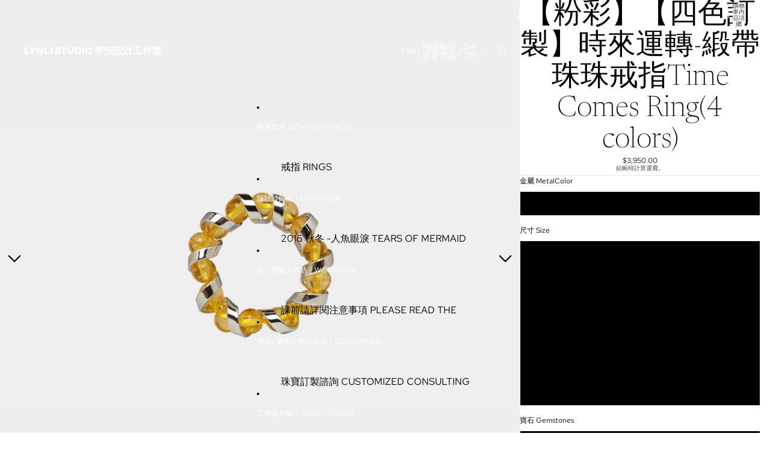

--- FILE ---
content_type: text/html; charset=utf-8
request_url: https://lynlijewelry.com/products/time-comes-ring
body_size: 45322
content:
<!doctype html>
<html
  class="no-js"
  lang="zh-TW"
>
  <head>
    <link
      rel="expect"
      href="#MainContent"
      blocking="render"
      id="view-transition-render-blocker"
    ><meta charset="utf-8">
<meta
  http-equiv="X-UA-Compatible"
  content="IE=edge"
>
<meta
  name="viewport"
  content="width=device-width,initial-scale=1"
>
<meta
  name="view-transition"
  content="same-origin"
>
<meta
  name="theme-color"
  content=""
>

<meta
  property="og:site_name"
  content="LYNLI STUDIO 李倪設計工作室"
>
<meta
  property="og:url"
  content="https://lynlijewelry.com/products/time-comes-ring"
>
<meta
  property="og:title"
  content="【粉彩】【四色訂製】時來運轉-緞帶珠珠戒指Time Comes Ring(4 colors)"
>
<meta
  property="og:type"
  content="product"
>
<meta
  property="og:description"
  content="彩色的珠子轉一轉，陪你走過滿分時刻與沮喪低谷，一切終會時來運轉，柳暗花明。 ➤ 材質：純銀＋四色寶石 we chose four different colors, interspersed and interspersed, you can freely decide the way of color matching and wearing, and tell your story with exquisite micro-color details."
><meta
    property="og:image"
    content="http://lynlijewelry.com/cdn/shop/products/20200910_32_2.jpg?v=1604144805"
  >
  <meta
    property="og:image:secure_url"
    content="https://lynlijewelry.com/cdn/shop/products/20200910_32_2.jpg?v=1604144805"
  >
  <meta
    property="og:image:width"
    content="3680"
  >
  <meta
    property="og:image:height"
    content="3680"
  ><meta
    property="og:price:amount"
    content="3,950.00"
  >
  <meta
    property="og:price:currency"
    content="TWD"
  ><meta
  name="twitter:card"
  content="summary_large_image"
>
<meta
  name="twitter:title"
  content="【粉彩】【四色訂製】時來運轉-緞帶珠珠戒指Time Comes Ring(4 colors)"
>
<meta
  name="twitter:description"
  content="彩色的珠子轉一轉，陪你走過滿分時刻與沮喪低谷，一切終會時來運轉，柳暗花明。 ➤ 材質：純銀＋四色寶石 we chose four different colors, interspersed and interspersed, you can freely decide the way of color matching and wearing, and tell your story with exquisite micro-color details."
>

<title>
  【粉彩】【四色訂製】時來運轉-緞帶珠珠戒指Time Comes Ring(4 colors)
 &ndash; LYNLI STUDIO 李倪設計工作室</title>

<link
  rel="canonical"
  href="https://lynlijewelry.com/products/time-comes-ring"
>


  <meta
    name="description"
    content="彩色的珠子轉一轉，陪你走過滿分時刻與沮喪低谷，一切終會時來運轉，柳暗花明。 ➤ 材質：純銀＋四色寶石 we chose four different colors, interspersed and interspersed, you can freely decide the way of color matching and wearing, and tell your story with exquisite micro-color details."
  >

<link href="//lynlijewelry.com/cdn/shop/t/53/assets/overflow-list.css?v=101911674359793798601765468817" as="style" rel="preload">
<link href="//lynlijewelry.com/cdn/shop/t/53/assets/base.css?v=119947873405298954601765468821" rel="stylesheet" type="text/css" media="all" />

<link
    rel="preload"
    as="font"
    href="//lynlijewelry.com/cdn/fonts/red_hat_text/redhattext_n4.f45549d853e5e3e2907f21be9aecf95e1eaa7516.woff2"
    type="font/woff2"
    crossorigin
    fetchpriority="low"
  ><link
    rel="preload"
    as="font"
    href="//lynlijewelry.com/cdn/fonts/newsreader/newsreader_n2.5960e0b0697503210b916625dc75038e9a2edf1e.woff2"
    type="font/woff2"
    crossorigin
    fetchpriority="low"
  ><link
    rel="preload"
    as="font"
    href="//lynlijewelry.com/cdn/fonts/newsreader/newsreader_n2.5960e0b0697503210b916625dc75038e9a2edf1e.woff2"
    type="font/woff2"
    crossorigin
    fetchpriority="low"
  ><link
    rel="preload"
    as="font"
    href="//lynlijewelry.com/cdn/fonts/red_hat_text/redhattext_n4.f45549d853e5e3e2907f21be9aecf95e1eaa7516.woff2"
    type="font/woff2"
    crossorigin
    fetchpriority="low"
  >
<script async crossorigin fetchpriority="high" src="/cdn/shopifycloud/importmap-polyfill/es-modules-shim.2.4.0.js"></script>
<script type="importmap">
  {
    "imports": {
      "@theme/overflow-list": "//lynlijewelry.com/cdn/shop/t/53/assets/overflow-list.js?v=118229646772888945001765468812",
      "@theme/product-title": "//lynlijewelry.com/cdn/shop/t/53/assets/product-title-truncation.js?v=81744426891537421781762932980",
      "@theme/component": "//lynlijewelry.com/cdn/shop/t/53/assets/component.js?v=184240237101443119871765468821",
      "@theme/dialog": "//lynlijewelry.com/cdn/shop/t/53/assets/dialog.js?v=122984339961420548111762932980",
      "@theme/events": "//lynlijewelry.com/cdn/shop/t/53/assets/events.js?v=147926035229139604561765468811",
      "@theme/focus": "//lynlijewelry.com/cdn/shop/t/53/assets/focus.js?v=60436577539430446401762932980",
      "@theme/morph": "//lynlijewelry.com/cdn/shop/t/53/assets/morph.js?v=92630016404903954311762932980",
      "@theme/paginated-list": "//lynlijewelry.com/cdn/shop/t/53/assets/paginated-list.js?v=95298315036233333871762932981",
      "@theme/performance": "//lynlijewelry.com/cdn/shop/t/53/assets/performance.js?v=171015751390534793081762932980",
      "@theme/product-form": "//lynlijewelry.com/cdn/shop/t/53/assets/product-form.js?v=101553355218818713941765468810",
      "@theme/recently-viewed-products": "//lynlijewelry.com/cdn/shop/t/53/assets/recently-viewed-products.js?v=94729125001750262651762932980",
      "@theme/scrolling": "//lynlijewelry.com/cdn/shop/t/53/assets/scrolling.js?v=10957690925586738441762932981",
      "@theme/section-renderer": "//lynlijewelry.com/cdn/shop/t/53/assets/section-renderer.js?v=117273408521114569061762932981",
      "@theme/section-hydration": "//lynlijewelry.com/cdn/shop/t/53/assets/section-hydration.js?v=177651605160027701221762932980",
      "@theme/utilities": "//lynlijewelry.com/cdn/shop/t/53/assets/utilities.js?v=74239430246599389161765468814",
      "@theme/variant-picker": "//lynlijewelry.com/cdn/shop/t/53/assets/variant-picker.js?v=149675540490105388771765468820",
      "@theme/media-gallery": "//lynlijewelry.com/cdn/shop/t/53/assets/media-gallery.js?v=111441960308641931071762932980",
      "@theme/quick-add": "//lynlijewelry.com/cdn/shop/t/53/assets/quick-add.js?v=70755858003216883121765468815",
      "@theme/paginated-list-aspect-ratio": "//lynlijewelry.com/cdn/shop/t/53/assets/paginated-list-aspect-ratio.js?v=25254270272143792451762932980",
      "@theme/popover-polyfill": "//lynlijewelry.com/cdn/shop/t/53/assets/popover-polyfill.js?v=119029313658895111201762932980",
      "@theme/component-quantity-selector": "//lynlijewelry.com/cdn/shop/t/53/assets/component-quantity-selector.js?v=67906657287482036641765468813",
      "@theme/comparison-slider": "//lynlijewelry.com/cdn/shop/t/53/assets/comparison-slider.js?v=106705562947035711941765468818",
      "@theme/sticky-add-to-cart": "//lynlijewelry.com/cdn/shop/t/53/assets/sticky-add-to-cart.js?v=154911430820401916441765468822",
      "@theme/fly-to-cart": "//lynlijewelry.com/cdn/shop/t/53/assets/fly-to-cart.js?v=155804937177242853651765468819"
    }
  }
</script>


  
  <script
    src="//lynlijewelry.com/cdn/shop/t/53/assets/view-transitions.js?v=84877080446900032951762932980"
    async
    blocking="render"
  ></script>
  


<link
  rel="modulepreload"
  href="//lynlijewelry.com/cdn/shop/t/53/assets/utilities.js?v=74239430246599389161765468814"
  fetchpriority="low"
>
<link
  rel="modulepreload"
  href="//lynlijewelry.com/cdn/shop/t/53/assets/component.js?v=184240237101443119871765468821"
  fetchpriority="low"
>
<link
  rel="modulepreload"
  href="//lynlijewelry.com/cdn/shop/t/53/assets/section-renderer.js?v=117273408521114569061762932981"
  fetchpriority="low"
>
<link
  rel="modulepreload"
  href="//lynlijewelry.com/cdn/shop/t/53/assets/section-hydration.js?v=177651605160027701221762932980"
  fetchpriority="low"
>
<link
  rel="modulepreload"
  href="//lynlijewelry.com/cdn/shop/t/53/assets/morph.js?v=92630016404903954311762932980"
  fetchpriority="low"
>



<link
  rel="modulepreload"
  href="//lynlijewelry.com/cdn/shop/t/53/assets/focus.js?v=60436577539430446401762932980"
  fetchpriority="low"
>
<link
  rel="modulepreload"
  href="//lynlijewelry.com/cdn/shop/t/53/assets/recently-viewed-products.js?v=94729125001750262651762932980"
  fetchpriority="low"
>
<link
  rel="modulepreload"
  href="//lynlijewelry.com/cdn/shop/t/53/assets/scrolling.js?v=10957690925586738441762932981"
  fetchpriority="low"
>
<link
  rel="modulepreload"
  href="//lynlijewelry.com/cdn/shop/t/53/assets/events.js?v=147926035229139604561765468811"
  fetchpriority="low"
>
<script
  src="//lynlijewelry.com/cdn/shop/t/53/assets/popover-polyfill.js?v=119029313658895111201762932980"
  type="module"
  fetchpriority="low"
></script>
<script
  src="//lynlijewelry.com/cdn/shop/t/53/assets/overflow-list.js?v=118229646772888945001765468812"
  type="module"
  fetchpriority="low"
></script>
<script
  src="//lynlijewelry.com/cdn/shop/t/53/assets/quick-add.js?v=70755858003216883121765468815"
  type="module"
  fetchpriority="low"
></script>


<script
  src="//lynlijewelry.com/cdn/shop/t/53/assets/dialog.js?v=122984339961420548111762932980"
  type="module"
  fetchpriority="low"
></script>
<script
  src="//lynlijewelry.com/cdn/shop/t/53/assets/variant-picker.js?v=149675540490105388771765468820"
  type="module"
  fetchpriority="low"
></script>
<script
  src="//lynlijewelry.com/cdn/shop/t/53/assets/product-card.js?v=84479636789602760481765468817"
  type="module"
  fetchpriority="low"
></script>
<script
  src="//lynlijewelry.com/cdn/shop/t/53/assets/product-form.js?v=101553355218818713941765468810"
  type="module"
  fetchpriority="low"
></script>
<script
  src="//lynlijewelry.com/cdn/shop/t/53/assets/fly-to-cart.js?v=155804937177242853651765468819"
  type="module"
  fetchpriority="low"
></script>
<script
  src="//lynlijewelry.com/cdn/shop/t/53/assets/accordion-custom.js?v=99000499017714805851762932980"
  type="module"
  fetchpriority="low"
></script>
<script
  src="//lynlijewelry.com/cdn/shop/t/53/assets/disclosure-custom.js?v=168050880623268140331762932980"
  type="module"
  fetchpriority="low"
></script>
<script
  src="//lynlijewelry.com/cdn/shop/t/53/assets/media.js?v=37825095869491791421762932980"
  type="module"
  fetchpriority="low"
></script>
<script
  src="//lynlijewelry.com/cdn/shop/t/53/assets/product-price.js?v=117989390664188536191765468810"
  type="module"
  fetchpriority="low"
></script>
<script
  src="//lynlijewelry.com/cdn/shop/t/53/assets/product-sku.js?v=121804655373531320511765468820"
  type="module"
  fetchpriority="low"
></script>
<script
  src="//lynlijewelry.com/cdn/shop/t/53/assets/product-title-truncation.js?v=81744426891537421781762932980"
  type="module"
  fetchpriority="low"
></script>
<script
  src="//lynlijewelry.com/cdn/shop/t/53/assets/product-inventory.js?v=16343734458933704981762932980"
  type="module"
  fetchpriority="low"
></script>
<script
  src="//lynlijewelry.com/cdn/shop/t/53/assets/show-more.js?v=94563802205717136101762932980"
  type="module"
  fetchpriority="low"
></script>
<script
  src="//lynlijewelry.com/cdn/shop/t/53/assets/slideshow.js?v=154015486816472108841762932981"
  type="module"
  fetchpriority="low"
></script>
<script
  src="//lynlijewelry.com/cdn/shop/t/53/assets/layered-slideshow.js?v=30135417790894624731765468814"
  type="module"
  fetchpriority="low"
></script>
<script
  src="//lynlijewelry.com/cdn/shop/t/53/assets/anchored-popover.js?v=95953304814728754461762932981"
  type="module"
  fetchpriority="low"
></script>
<script
  src="//lynlijewelry.com/cdn/shop/t/53/assets/floating-panel.js?v=128677600744947036551762932980"
  type="module"
  fetchpriority="low"
></script>
<script
  src="//lynlijewelry.com/cdn/shop/t/53/assets/video-background.js?v=25237992823806706551762932980"
  type="module"
  fetchpriority="low"
></script>
<script
  src="//lynlijewelry.com/cdn/shop/t/53/assets/component-quantity-selector.js?v=67906657287482036641765468813"
  type="module"
  fetchpriority="low"
></script>
<script
  src="//lynlijewelry.com/cdn/shop/t/53/assets/media-gallery.js?v=111441960308641931071762932980"
  type="module"
  fetchpriority="low"
></script>
<script
  src="//lynlijewelry.com/cdn/shop/t/53/assets/rte-formatter.js?v=101420294193111439321762932980"
  type="module"
  fetchpriority="low"
></script>
<script
  src="//lynlijewelry.com/cdn/shop/t/53/assets/volume-pricing.js?v=15442793518842484731765468818"
  type="module"
  fetchpriority="low"
></script>
<script
  src="//lynlijewelry.com/cdn/shop/t/53/assets/price-per-item.js?v=144512917617120124431765468814"
  type="module"
  fetchpriority="low"
></script>
<script
  src="//lynlijewelry.com/cdn/shop/t/53/assets/volume-pricing-info.js?v=94479640769665442661765468822"
  type="module"
  fetchpriority="low"
></script>


  <script
    src="//lynlijewelry.com/cdn/shop/t/53/assets/localization.js?v=15585934801240115691765468811"
    type="module"
    fetchpriority="low"
  ></script>



  <script
    src="//lynlijewelry.com/cdn/shop/t/53/assets/fly-to-cart.js?v=155804937177242853651765468819"
    type="module"
    fetchpriority="low"
  ></script>
  <script
    src="//lynlijewelry.com/cdn/shop/t/53/assets/sticky-add-to-cart.js?v=154911430820401916441765468822"
    type="module"
    fetchpriority="low"
  ></script>
  <script type="module">
    import { RecentlyViewed } from '@theme/recently-viewed-products';
    RecentlyViewed.addProduct('5891322577050');
  </script>



  <script
    src="//lynlijewelry.com/cdn/shop/t/53/assets/product-card-link.js?v=97122579314620396511762932980"
    type="module"
    fetchpriority="low"
  ></script>


<script
  src="//lynlijewelry.com/cdn/shop/t/53/assets/auto-close-details.js?v=58350291535404441581762932981"
  defer="defer"
></script>

<script>
  const Theme = {
    translations: {
      placeholder_image: `佔位符圖片`,
      added: `已新增`,
      recipient_form_fields_visible: `收件人表單欄位現已可見`,
      recipient_form_fields_hidden: `收件人表單欄位現已隱藏`,
      recipient_form_error: `提交表單時發生錯誤`,
      items_added_to_cart_one: `1 個品項已加入購物車`,
      items_added_to_cart_other: `{{ count }} 個品項已加入購物車`,
    },
    routes: {
      cart_add_url: '/cart/add.js',
      cart_change_url: '/cart/change',
      cart_update_url: '/cart/update',
      cart_url: '/cart',
      predictive_search_url: '/search/suggest',
      search_url: '/search',
    },
    template: {
      name: 'product',
    },
  };
</script>
<style data-shopify>
@font-face {
  font-family: "Red Hat Text";
  font-weight: 400;
  font-style: normal;
  font-display: swap;
  src: url("//lynlijewelry.com/cdn/fonts/red_hat_text/redhattext_n4.f45549d853e5e3e2907f21be9aecf95e1eaa7516.woff2") format("woff2"),
       url("//lynlijewelry.com/cdn/fonts/red_hat_text/redhattext_n4.966c83ef0ccfa6512b0ef1e376b376dfb286bd73.woff") format("woff");
}
@font-face {
  font-family: "Red Hat Text";
  font-weight: 700;
  font-style: normal;
  font-display: swap;
  src: url("//lynlijewelry.com/cdn/fonts/red_hat_text/redhattext_n7.01cb725162eb34b374670b9c1bc513ac241650e6.woff2") format("woff2"),
       url("//lynlijewelry.com/cdn/fonts/red_hat_text/redhattext_n7.b6189975b2592601f17bfdc64fb3d7ee0b51916e.woff") format("woff");
}
@font-face {
  font-family: "Red Hat Text";
  font-weight: 400;
  font-style: italic;
  font-display: swap;
  src: url("//lynlijewelry.com/cdn/fonts/red_hat_text/redhattext_i4.6cfaffd6c72cc494343813ed221ebfae57335fcc.woff2") format("woff2"),
       url("//lynlijewelry.com/cdn/fonts/red_hat_text/redhattext_i4.f23bcdc86836a2cc4ccc8466c927d1089852c8c8.woff") format("woff");
}
@font-face {
  font-family: "Red Hat Text";
  font-weight: 700;
  font-style: italic;
  font-display: swap;
  src: url("//lynlijewelry.com/cdn/fonts/red_hat_text/redhattext_i7.97ab5b705c1e57acd40bd16c6fd71567cb89284f.woff2") format("woff2"),
       url("//lynlijewelry.com/cdn/fonts/red_hat_text/redhattext_i7.f3393410cce0aafadc5ec698e5a40558f9a5b199.woff") format("woff");
}
@font-face {
  font-family: Newsreader;
  font-weight: 200;
  font-style: normal;
  font-display: swap;
  src: url("//lynlijewelry.com/cdn/fonts/newsreader/newsreader_n2.5960e0b0697503210b916625dc75038e9a2edf1e.woff2") format("woff2"),
       url("//lynlijewelry.com/cdn/fonts/newsreader/newsreader_n2.cd4250115263c9c39d6eddb8b526847dc36a8619.woff") format("woff");
}
@font-face {
  font-family: Newsreader;
  font-weight: 700;
  font-style: normal;
  font-display: swap;
  src: url("//lynlijewelry.com/cdn/fonts/newsreader/newsreader_n7.23ab8134dd970213aaed7699491a8a2cb47dae45.woff2") format("woff2"),
       url("//lynlijewelry.com/cdn/fonts/newsreader/newsreader_n7.d508f4855ca4dedbd83fa582e42d6513c7e89b8a.woff") format("woff");
}
@font-face {
  font-family: Newsreader;
  font-weight: 200;
  font-style: italic;
  font-display: swap;
  src: url("//lynlijewelry.com/cdn/fonts/newsreader/newsreader_i2.6fa7e79ada3d3472b0bbef072304661e3c47c233.woff2") format("woff2"),
       url("//lynlijewelry.com/cdn/fonts/newsreader/newsreader_i2.7e0d274f114d8e9bd0867a8a4b89e37c9e7b0562.woff") format("woff");
}
@font-face {
  font-family: Newsreader;
  font-weight: 700;
  font-style: italic;
  font-display: swap;
  src: url("//lynlijewelry.com/cdn/fonts/newsreader/newsreader_i7.c957ba3bc7bb44bfca68314e689a88a6cb340dbe.woff2") format("woff2"),
       url("//lynlijewelry.com/cdn/fonts/newsreader/newsreader_i7.600beb959cc55275297418e02b7b341685f85101.woff") format("woff");
}


  :root {
    /* Page Layout */
    --sidebar-width: 25rem;
    --narrow-content-width: 36rem;
    --normal-content-width: 42rem;
    --wide-content-width: 46rem;
    --narrow-page-width: 90rem;
    --normal-page-width: 120rem;
    --wide-page-width: 150rem;

    /* Section Heights */
    --section-height-small: 15rem;
    --section-height-medium: 25rem;
    --section-height-large: 35rem;

    @media screen and (min-width: 40em) {
      --section-height-small: 40svh;
      --section-height-medium: 55svh;
      --section-height-large: 70svh;
    }

    @media screen and (min-width: 60em) {
      --section-height-small: 50svh;
      --section-height-medium: 65svh;
      --section-height-large: 80svh;
    }

    /* Letter spacing */
    --letter-spacing-sm: 0.06em;
    --letter-spacing-md: 0.13em;

    /* Font families */
    --font-body--family: "Red Hat Text", sans-serif;
    --font-body--style: normal;
    --font-body--weight: 400;
    --font-subheading--family: Newsreader, serif;
    --font-subheading--style: normal;
    --font-subheading--weight: 200;
    --font-heading--family: Newsreader, serif;
    --font-heading--style: normal;
    --font-heading--weight: 200;
    --font-accent--family: "Red Hat Text", sans-serif;
    --font-accent--style: normal;
    --font-accent--weight: 400;

    /* Margin sizes */
    --font-h1--spacing: 0.25em;
    --font-h2--spacing: 0.25em;
    --font-h3--spacing: 0.25em;
    --font-h4--spacing: 0.25em;
    --font-h5--spacing: 0.25em;
    --font-h6--spacing: 0.25em;
    --font-paragraph--spacing: 0.5em;

    /* Heading colors */
    --font-h1--color: var(--color-foreground-heading);
    --font-h2--color: var(--color-foreground-heading);
    --font-h3--color: var(--color-foreground-heading);
    --font-h4--color: var(--color-foreground-heading);
    --font-h5--color: var(--color-foreground-heading);
    --font-h6--color: var(--color-foreground-heading);

    /** Z-Index / Layering */
    --layer-section-background: -2;
    --layer-lowest: -1;
    --layer-base: 0;
    --layer-flat: 1;
    --layer-raised: 2;
    --layer-heightened: 4;
    --layer-sticky: 8;
    --layer-window-overlay: 10;
    --layer-header-menu: 12;
    --layer-overlay: 16;
    --layer-menu-drawer: 18;
    --layer-temporary: 20;

    /* Max-width / Measure */
    --max-width--body-normal: 32.5em;
    --max-width--body-narrow: 22.75em;

    --max-width--heading-normal: 32.5em;
    --max-width--heading-narrow: 19.5em;

    --max-width--display-normal: 13em;
    --max-width--display-narrow: 9.75em;
    --max-width--display-tight: 3.25em;

    /* Letter-spacing / Tracking */
    --letter-spacing--display-tight: -0.03em;
    --letter-spacing--display-normal: 0em;
    --letter-spacing--display-loose: 0.03em;

    --letter-spacing--heading-tight: -0.03em;
    --letter-spacing--heading-normal: 0em;
    --letter-spacing--heading-loose: 0.03em;

    --letter-spacing--body-tight: -0.03em;
    --letter-spacing--body-normal: 0em;
    --letter-spacing--body-loose: 0.03em;

    /* Line height / Leading */
    --line-height: 1;

    --line-height--display-tight: 1;
    --line-height--display-normal: 1.1;
    --line-height--display-loose: 1.2;

    --line-height--heading-tight: 1.15;
    --line-height--heading-normal: 1.25;
    --line-height--heading-loose: 1.35;

    --line-height--body-tight: 1.2;
    --line-height--body-normal: 1.4;
    --line-height--body-loose: 1.6;

    /* Typography presets */
    --font-size--paragraph: 0.75rem;--font-size--h1: clamp(4.5rem, 12.0vw, 7.5rem);--font-size--h2: clamp(3.0rem, 7.2vw, 4.5rem);--font-size--h3: clamp(1.75rem, 4.8vw, 3.0rem);--font-size--h4: 1.5rem;--font-size--h5: 0.75rem;--font-size--h6: 0.75rem;--font-paragraph--weight: 400;--font-paragraph--letter-spacing: var(--letter-spacing--body-normal);--font-paragraph--size: var(--font-size--paragraph);--font-paragraph--family: var(--font-body--family);--font-paragraph--style: var(--font-body--style);--font-paragraph--case: ;--font-paragraph--line-height: var(--line-height--body-loose);--font-h1--weight: var(--font-heading--weight);--font-h1--letter-spacing: var(--letter-spacing--heading-normal);--font-h1--size: var(--font-size--h1);--font-h1--family: var(--font-heading--family);--font-h1--style: var(--font-heading--style);--font-h1--case: none;--font-h1--line-height: var(--line-height--display-tight);--font-h2--weight: var(--font-heading--weight);--font-h2--letter-spacing: var(--letter-spacing--heading-normal);--font-h2--size: var(--font-size--h2);--font-h2--family: var(--font-heading--family);--font-h2--style: var(--font-heading--style);--font-h2--case: none;--font-h2--line-height: var(--line-height--display-normal);--font-h3--weight: var(--font-heading--weight);--font-h3--letter-spacing: var(--letter-spacing--heading-normal);--font-h3--size: var(--font-size--h3);--font-h3--family: var(--font-heading--family);--font-h3--style: var(--font-heading--style);--font-h3--case: none;--font-h3--line-height: var(--line-height--display-normal);--font-h4--weight: var(--font-subheading--weight);--font-h4--letter-spacing: var(--letter-spacing--heading-normal);--font-h4--size: var(--font-size--h4);--font-h4--family: var(--font-subheading--family);--font-h4--style: var(--font-subheading--style);--font-h4--case: none;--font-h4--line-height: var(--line-height--display-normal);--font-h5--weight: var(--font-body--weight);--font-h5--letter-spacing: var(--letter-spacing--heading-normal);--font-h5--size: var(--font-size--h5);--font-h5--family: var(--font-body--family);--font-h5--style: var(--font-body--style);--font-h5--case: uppercase;--font-h5--line-height: var(--line-height--display-loose);--font-h6--weight: var(--font-body--weight);--font-h6--letter-spacing: var(--letter-spacing--heading-normal);--font-h6--size: var(--font-size--h6);--font-h6--family: var(--font-body--family);--font-h6--style: var(--font-body--style);--font-h6--case: uppercase;--font-h6--line-height: var(--line-height--display-loose);

    /* Hardcoded font sizes */
    --font-size--2xs: 0.625rem;
    --font-size--xs: 0.8125rem;
    --font-size--sm: 0.875rem;
    --font-size--md: 1rem;
    --font-size--lg: 1.125rem;
    --font-size--xl: 1.25rem;
    --font-size--2xl: 1.5rem;
    --font-size--3xl: 2rem;
    --font-size--4xl: 2.5rem;
    --font-size--5xl: 3rem;
    --font-size--6xl: 3.5rem;

    /* Menu font sizes */
    --menu-font-sm--size: 0.875rem;
    --menu-font-sm--line-height: calc(1.1 + 0.5 * min(16 / 14));
    --menu-font-md--size: 1rem;
    --menu-font-md--line-height: calc(1.1 + 0.5 * min(16 / 16));
    --menu-font-lg--size: 1.125rem;
    --menu-font-lg--line-height: calc(1.1 + 0.5 * min(16 / 18));
    --menu-font-xl--size: 1.25rem;
    --menu-font-xl--line-height: calc(1.1 + 0.5 * min(16 / 20));
    --menu-font-2xl--size: 1.75rem;
    --menu-font-2xl--line-height: calc(1.1 + 0.5 * min(16 / 28));

    /* Colors */
    --color-error: #8B0000;
    --color-success: #006400;
    --color-white: #FFFFFF;
    --color-white-rgb: 255 255 255;
    --color-black: #000000;
    --color-instock: #3ED660;
    --color-lowstock: #EE9441;
    --color-outofstock: #C8C8C8;

    /* Opacity */
    --opacity-5: 0.05;
    --opacity-8: 0.08;
    --opacity-10: 0.1;
    --opacity-15: 0.15;
    --opacity-20: 0.2;
    --opacity-25: 0.25;
    --opacity-30: 0.3;
    --opacity-40: 0.4;
    --opacity-50: 0.5;
    --opacity-60: 0.6;
    --opacity-70: 0.7;
    --opacity-80: 0.8;
    --opacity-85: 0.85;
    --opacity-90: 0.9;
    --opacity-subdued-text: var(--opacity-70);

    --shadow-button: 0 2px 3px rgb(0 0 0 / 20%);
    --gradient-image-overlay: linear-gradient(to top, rgb(0 0 0 / 0.5), transparent);

    /* Spacing */
    --margin-3xs: 0.125rem;
    --margin-2xs: 0.3rem;
    --margin-xs: 0.5rem;
    --margin-sm: 0.7rem;
    --margin-md: 0.8rem;
    --margin-lg: 1rem;
    --margin-xl: 1.25rem;
    --margin-2xl: 1.5rem;
    --margin-3xl: 1.75rem;
    --margin-4xl: 2rem;
    --margin-5xl: 3rem;
    --margin-6xl: 5rem;

    --scroll-margin: 50px;

    --padding-3xs: 0.125rem;
    --padding-2xs: 0.25rem;
    --padding-xs: 0.5rem;
    --padding-sm: 0.7rem;
    --padding-md: 0.8rem;
    --padding-lg: 1rem;
    --padding-xl: 1.25rem;
    --padding-2xl: 1.5rem;
    --padding-3xl: 1.75rem;
    --padding-4xl: 2rem;
    --padding-5xl: 3rem;
    --padding-6xl: 4rem;

    --gap-3xs: 0.125rem;
    --gap-2xs: 0.3rem;
    --gap-xs: 0.5rem;
    --gap-sm: 0.7rem;
    --gap-md: 0.9rem;
    --gap-lg: 1rem;
    --gap-xl: 1.25rem;
    --gap-2xl: 2rem;
    --gap-3xl: 3rem;

    --spacing-scale-sm: 0.6;
    --spacing-scale-md: 0.7;
    --spacing-scale-default: 1.0;

    /* Checkout buttons gap */
    --checkout-button-gap: 10px;

    /* Borders */
    --style-border-width: 1px;
    --style-border-radius-xs: 0.2rem;
    --style-border-radius-sm: 0.6rem;
    --style-border-radius-md: 0.8rem;
    --style-border-radius-50: 50%;
    --style-border-radius-lg: 1rem;
    --style-border-radius-pills: 40px;
    --style-border-radius-inputs: 0px;
    --style-border-radius-buttons-primary: 0px;
    --style-border-radius-buttons-secondary: 0px;
    --style-border-width-primary: 0px;
    --style-border-width-secondary: 1px;
    --style-border-width-inputs: 1px;
    --style-border-radius-popover: 0px;
    --style-border-popover: 1px none rgb(var(--color-border-rgb) / 50%);
    --style-border-drawer: 1px none rgb(var(--color-border-rgb) / 50%);
    --style-border-swatch-opacity: 10%;
    --style-border-swatch-width: 1px;
    --style-border-swatch-style: solid;

    /* Animation */
    --ease-out-cubic: cubic-bezier(0.33, 1, 0.68, 1);
    --ease-out-quad: cubic-bezier(0.32, 0.72, 0, 1);
    --animation-speed-fast: 0.0625s;
    --animation-speed: 0.125s;
    --animation-speed-slow: 0.2s;
    --animation-speed-medium: 0.15s;
    --animation-easing: ease-in-out;
    --animation-slideshow-easing: cubic-bezier(0.4, 0, 0.2, 1);
    --drawer-animation-speed: 0.2s;
    --animation-values-slow: var(--animation-speed-slow) var(--animation-easing);
    --animation-values: var(--animation-speed) var(--animation-easing);
    --animation-values-fast: var(--animation-speed-fast) var(--animation-easing);
    --animation-values-allow-discrete: var(--animation-speed) var(--animation-easing) allow-discrete;
    --animation-timing-hover: cubic-bezier(0.25, 0.46, 0.45, 0.94);
    --animation-timing-active: cubic-bezier(0.5, 0, 0.75, 0);
    --animation-timing-bounce: cubic-bezier(0.34, 1.56, 0.64, 1);
    --animation-timing-default: cubic-bezier(0, 0, 0.2, 1);
    --animation-timing-fade-in: cubic-bezier(0.16, 1, 0.3, 1);
    --animation-timing-fade-out: cubic-bezier(0.4, 0, 0.2, 1);

    /* View transitions */
    /* View transition old */
    --view-transition-old-main-content: var(--animation-speed) var(--animation-easing) both fadeOut;

    /* View transition new */
    --view-transition-new-main-content: var(--animation-speed) var(--animation-easing) both fadeIn, var(--animation-speed) var(--animation-easing) both slideInTopViewTransition;

    /* Focus */
    --focus-outline-width: 0.09375rem;
    --focus-outline-offset: 0.2em;

    /* Badges */
    --badge-blob-padding-block: 1px;
    --badge-blob-padding-inline: 12px 8px;
    --badge-rectangle-padding-block: 1px;
    --badge-rectangle-padding-inline: 6px;
    @media screen and (min-width: 750px) {
      --badge-blob-padding-block: 4px;
      --badge-blob-padding-inline: 16px 12px;
      --badge-rectangle-padding-block: 4px;
      --badge-rectangle-padding-inline: 10px;
    }

    /* Icons */
    --icon-size-2xs: 0.6rem;
    --icon-size-xs: 0.85rem;
    --icon-size-sm: 1.25rem;
    --icon-size-md: 1.375rem;
    --icon-size-lg: 1.5rem;
    --icon-stroke-width: 1px;

    /* Input */
    --input-email-min-width: 200px;
    --input-search-max-width: 650px;
    --input-padding-y: 0.8rem;
    --input-padding-x: 0.8rem;
    --input-padding: var(--input-padding-y) var(--input-padding-x);
    --input-box-shadow-width: var(--style-border-width-inputs);
    --input-box-shadow: 0 0 0 var(--input-box-shadow-width) var(--color-input-border);
    --input-box-shadow-focus: 0 0 0 calc(var(--input-box-shadow-width) + 0.5px) var(--color-input-border);
    --input-disabled-background-color: rgb(var(--color-foreground-rgb) / var(--opacity-10));
    --input-disabled-border-color: rgb(var(--color-foreground-rgb) / var(--opacity-5));
    --input-disabled-text-color: rgb(var(--color-foreground-rgb) / var(--opacity-50));
    --input-textarea-min-height: 55px;

    /* Button size */
    --button-size-sm: 30px;
    --button-size-md: 36px;
    --button-size: var(--minimum-touch-target);
    --button-padding-inline: 24px;
    --button-padding-block: 16px;

    /* Button font-family */
    --button-font-family-primary: var(--font-body--family);
    --button-font-family-secondary: var(--font-body--family);

    /* Button text case */
    --button-text-case: ;
    --button-text-case-primary: uppercase;
    --button-text-case-secondary: uppercase;

    /* Borders */
    --border-color: rgb(var(--color-border-rgb) / var(--opacity-50));
    --border-width-sm: 1px;
    --border-width-md: 2px;
    --border-width-lg: 5px;
    --border-radius-sm: 0.25rem;

    /* Drawers */
    --drawer-inline-padding: 25px;
    --drawer-menu-inline-padding: 2.5rem;
    --drawer-header-block-padding: 20px;
    --drawer-content-block-padding: 10px;
    --drawer-header-desktop-top: 0rem;
    --drawer-padding: calc(var(--padding-sm) + 7px);
    --drawer-height: 100dvh;
    --drawer-width: 95vw;
    --drawer-max-width: 500px;

    /* Variant Picker Swatches */
    --variant-picker-swatch-width-unitless: 18;
    --variant-picker-swatch-height-unitless: 18;
    --variant-picker-swatch-width: 18px;
    --variant-picker-swatch-height: 18px;
    --variant-picker-swatch-radius: 0px;
    --variant-picker-border-width: 1px;
    --variant-picker-border-style: solid;
    --variant-picker-border-opacity: 10%;

    /* Variant Picker Buttons */
    --variant-picker-button-radius: 0px;
    --variant-picker-button-border-width: 1px;

    /* Slideshow */
    --slideshow-controls-size: 3.5rem;
    --slideshow-controls-icon: 2rem;
    --peek-next-slide-size: 3rem;

    /* Utilities */
    --backdrop-opacity: 0.15;
    --backdrop-color-rgb: var(--color-shadow-rgb);
    --minimum-touch-target: 44px;
    --disabled-opacity: 0.5;
    --skeleton-opacity: 0.025;

    /* Shapes */
    --shape--circle: circle(50% at center);
    --shape--sunburst: polygon(100% 50%,94.62% 55.87%,98.3% 62.94%,91.57% 67.22%,93.3% 75%,85.7% 77.39%,85.36% 85.36%,77.39% 85.7%,75% 93.3%,67.22% 91.57%,62.94% 98.3%,55.87% 94.62%,50% 100%,44.13% 94.62%,37.06% 98.3%,32.78% 91.57%,25% 93.3%,22.61% 85.7%,14.64% 85.36%,14.3% 77.39%,6.7% 75%,8.43% 67.22%,1.7% 62.94%,5.38% 55.87%,0% 50%,5.38% 44.13%,1.7% 37.06%,8.43% 32.78%,6.7% 25%,14.3% 22.61%,14.64% 14.64%,22.61% 14.3%,25% 6.7%,32.78% 8.43%,37.06% 1.7%,44.13% 5.38%,50% 0%,55.87% 5.38%,62.94% 1.7%,67.22% 8.43%,75% 6.7%,77.39% 14.3%,85.36% 14.64%,85.7% 22.61%,93.3% 25%,91.57% 32.78%,98.3% 37.06%,94.62% 44.13%);
    --shape--diamond: polygon(50% 0%, 100% 50%, 50% 100%, 0% 50%);
    --shape--blob: polygon(85.349% 11.712%, 87.382% 13.587%, 89.228% 15.647%, 90.886% 17.862%, 92.359% 20.204%, 93.657% 22.647%, 94.795% 25.169%, 95.786% 27.752%, 96.645% 30.382%, 97.387% 33.048%, 98.025% 35.740%, 98.564% 38.454%, 99.007% 41.186%, 99.358% 43.931%, 99.622% 46.685%, 99.808% 49.446%, 99.926% 52.210%, 99.986% 54.977%, 99.999% 57.744%, 99.975% 60.511%, 99.923% 63.278%, 99.821% 66.043%, 99.671% 68.806%, 99.453% 71.565%, 99.145% 74.314%, 98.724% 77.049%, 98.164% 79.759%, 97.433% 82.427%, 96.495% 85.030%, 95.311% 87.529%, 93.841% 89.872%, 92.062% 91.988%, 89.972% 93.796%, 87.635% 95.273%, 85.135% 96.456%, 82.532% 97.393%, 79.864% 98.127%, 77.156% 98.695%, 74.424% 99.129%, 71.676% 99.452%, 68.918% 99.685%, 66.156% 99.844%, 63.390% 99.942%, 60.624% 99.990%, 57.856% 99.999%, 55.089% 99.978%, 52.323% 99.929%, 49.557% 99.847%, 46.792% 99.723%, 44.031% 99.549%, 41.273% 99.317%, 38.522% 99.017%, 35.781% 98.639%, 33.054% 98.170%, 30.347% 97.599%, 27.667% 96.911%, 25.024% 96.091%, 22.432% 95.123%, 19.907% 93.994%, 17.466% 92.690%, 15.126% 91.216%, 12.902% 89.569%, 10.808% 87.761%, 8.854% 85.803%, 7.053% 83.703%, 5.418% 81.471%, 3.962% 79.119%, 2.702% 76.656%, 1.656% 74.095%, 0.846% 71.450%, 0.294% 68.740%, 0.024% 65.987%, 0.050% 63.221%, 0.343% 60.471%, 0.858% 57.752%, 1.548% 55.073%, 2.370% 52.431%, 3.283% 49.819%, 4.253% 47.227%, 5.249% 44.646%, 6.244% 42.063%, 7.211% 39.471%, 8.124% 36.858%, 8.958% 34.220%, 9.711% 31.558%, 10.409% 28.880%, 11.083% 26.196%, 11.760% 23.513%, 12.474% 20.839%, 13.259% 18.186%, 14.156% 15.569%, 15.214% 13.012%, 16.485% 10.556%, 18.028% 8.261%, 19.883% 6.211%, 22.041% 4.484%, 24.440% 3.110%, 26.998% 2.057%, 29.651% 1.275%, 32.360% 0.714%, 35.101% 0.337%, 37.859% 0.110%, 40.624% 0.009%, 43.391% 0.016%, 46.156% 0.113%, 48.918% 0.289%, 51.674% 0.533%, 54.425% 0.837%, 57.166% 1.215%, 59.898% 1.654%, 62.618% 2.163%, 65.322% 2.750%, 68.006% 3.424%, 70.662% 4.197%, 73.284% 5.081%, 75.860% 6.091%, 78.376% 7.242%, 80.813% 8.551%, 83.148% 10.036%, 85.349% 11.712%);

    /* Buy buttons */
    --height-buy-buttons: calc(var(--padding-lg) * 2 + var(--icon-size-sm));

    /* Card image width and height variables */
    --card-width-small: 10rem;

    --height-small: 10rem;
    --height-medium: 11.5rem;
    --height-large: 13rem;
    --height-full: 100vh;

    @media screen and (min-width: 750px) {
      --height-small: 17.5rem;
      --height-medium: 21.25rem;
      --height-large: 25rem;
    }

    /* Modal */
    --modal-max-height: 65dvh;

    /* Card styles for search */
    --card-bg-hover: rgb(var(--color-foreground-rgb) / var(--opacity-5));
    --card-border-hover: rgb(var(--color-foreground-rgb) / var(--opacity-30));
    --card-border-focus: rgb(var(--color-foreground-rgb) / var(--opacity-10));

    /* Cart */
    --cart-primary-font-family: var(--font-body--family);
    --cart-primary-font-style: var(--font-body--style);
    --cart-primary-font-weight: var(--font-body--weight);
    --cart-secondary-font-family: var(--font-primary--family);
    --cart-secondary-font-style: var(--font-primary--style);
    --cart-secondary-font-weight: var(--font-primary--weight);
  }
</style>
<style data-shopify>
  
    
      :root,
    
    
    
    .color-scheme-1 {
        --color-background: rgb(255 255 255 / 1.0);
        /* RGB values only to apply different opacities - Relative color values are not supported in iOS < 16.4 */
        --color-background-rgb: 255 255 255;
        --opacity-5-15: 0.05;
        --opacity-10-25: 0.1;
        --opacity-35-55: 0.35;
        --opacity-40-60: 0.4;
        --opacity-30-60: 0.3;
        --color-foreground: rgb(0 0 0 / 1.0);
        --color-foreground-rgb: 0 0 0;
        --color-foreground-heading: rgb(0 0 0 / 1.0);
        --color-foreground-heading-rgb: 0 0 0;
        --color-primary: rgb(102 102 102 / 1.0);
        --color-primary-rgb: 102 102 102;
        --color-primary-hover: rgb(0 0 0 / 1.0);
        --color-primary-hover-rgb: 0 0 0;
        --color-border: rgb(230 230 230 / 1.0);
        --color-border-rgb: 230 230 230;
        --color-shadow: rgb(0 0 0 / 1.0);
        --color-shadow-rgb: 0 0 0;
        --color-primary-button-text: rgb(255 255 255 / 1.0);
        --color-primary-button-background: rgb(0 0 0 / 1.0);
        --color-primary-button-border: rgb(0 0 0 / 1.0);
        --color-primary-button-hover-text: rgb(255 255 255 / 1.0);
        --color-primary-button-hover-background: rgb(56 56 56 / 1.0);
        --color-primary-button-hover-border: rgb(56 56 56 / 1.0);
        --color-secondary-button-text: rgb(0 0 0 / 1.0);
        --color-secondary-button-background: rgb(239 239 239 / 1.0);
        --color-secondary-button-border: rgb(239 239 239 / 1.0);
        --color-secondary-button-hover-text: rgb(0 0 0 / 1.0);
        --color-secondary-button-hover-background: rgb(222 222 222 / 1.0);
        --color-secondary-button-hover-border: rgb(222 222 222 / 1.0);
        --color-input-background: rgb(255 255 255 / 1.0);
        --color-input-text: rgb(0 0 0 / 1.0);
        --color-input-text-rgb: 0 0 0;
        --color-input-border: rgb(0 0 0 / 0.13);
        --color-input-hover-background: rgb(245 245 245 / 1.0);
        --color-variant-background: rgb(255 255 255 / 1.0);
        --color-variant-border: rgb(230 230 230 / 1.0);
        --color-variant-text: rgb(0 0 0 / 1.0);
        --color-variant-text-rgb: 0 0 0;
        --color-variant-hover-background: rgb(255 255 255 / 1.0);
        --color-variant-hover-text: rgb(0 0 0 / 1.0);
        --color-variant-hover-border: rgb(0 0 0 / 1.0);
        --color-selected-variant-background: rgb(0 0 0 / 1.0);
        --color-selected-variant-border: rgb(0 0 0 / 1.0);
        --color-selected-variant-text: rgb(255 255 255 / 1.0);
        --color-selected-variant-hover-background: rgb(26 26 26 / 1.0);
        --color-selected-variant-hover-text: rgb(255 255 255 / 1.0);
        --color-selected-variant-hover-border: rgb(26 26 26 / 1.0);

        --input-disabled-background-color: rgb(var(--color-foreground-rgb) / var(--opacity-10));
        --input-disabled-border-color: rgb(var(--color-foreground-rgb) / var(--opacity-5-15));
        --input-disabled-text-color: rgb(var(--color-foreground-rgb) / var(--opacity-50));
        --color-foreground-muted: rgb(var(--color-foreground-rgb) / var(--opacity-60));
        --font-h1--color: var(--color-foreground-heading);
        --font-h2--color: var(--color-foreground-heading);
        --font-h3--color: var(--color-foreground-heading);
        --font-h4--color: var(--color-foreground-heading);
        --font-h5--color: var(--color-foreground-heading);
        --font-h6--color: var(--color-foreground-heading);

        /* Shadows */
        
        
          --shadow-blur: 20px;
          --shadow-popover: 0px 4px 20px rgb(var(--color-shadow-rgb) / var(--opacity-15));
        
      }
  
    
    
    
    .color-scheme-2 {
        --color-background: rgb(255 255 255 / 1.0);
        /* RGB values only to apply different opacities - Relative color values are not supported in iOS < 16.4 */
        --color-background-rgb: 255 255 255;
        --opacity-5-15: 0.05;
        --opacity-10-25: 0.1;
        --opacity-35-55: 0.35;
        --opacity-40-60: 0.4;
        --opacity-30-60: 0.3;
        --color-foreground: rgb(0 0 0 / 1.0);
        --color-foreground-rgb: 0 0 0;
        --color-foreground-heading: rgb(0 0 0 / 1.0);
        --color-foreground-heading-rgb: 0 0 0;
        --color-primary: rgb(0 0 0 / 1.0);
        --color-primary-rgb: 0 0 0;
        --color-primary-hover: rgb(102 102 102 / 1.0);
        --color-primary-hover-rgb: 102 102 102;
        --color-border: rgb(0 0 0 / 0.11);
        --color-border-rgb: 0 0 0;
        --color-shadow: rgb(0 0 0 / 1.0);
        --color-shadow-rgb: 0 0 0;
        --color-primary-button-text: rgb(255 255 255 / 1.0);
        --color-primary-button-background: rgb(0 0 0 / 1.0);
        --color-primary-button-border: rgb(0 0 0 / 1.0);
        --color-primary-button-hover-text: rgb(255 255 255 / 1.0);
        --color-primary-button-hover-background: rgb(56 56 56 / 1.0);
        --color-primary-button-hover-border: rgb(56 56 56 / 1.0);
        --color-secondary-button-text: rgb(0 0 0 / 1.0);
        --color-secondary-button-background: rgb(0 0 0 / 0.0);
        --color-secondary-button-border: rgb(0 0 0 / 1.0);
        --color-secondary-button-hover-text: rgb(56 56 56 / 1.0);
        --color-secondary-button-hover-background: rgb(0 0 0 / 0.0);
        --color-secondary-button-hover-border: rgb(56 56 56 / 1.0);
        --color-input-background: rgb(255 255 255 / 1.0);
        --color-input-text: rgb(0 0 0 / 1.0);
        --color-input-text-rgb: 0 0 0;
        --color-input-border: rgb(0 0 0 / 1.0);
        --color-input-hover-background: rgb(245 245 245 / 0.92);
        --color-variant-background: rgb(255 255 255 / 1.0);
        --color-variant-border: rgb(230 230 230 / 1.0);
        --color-variant-text: rgb(0 0 0 / 1.0);
        --color-variant-text-rgb: 0 0 0;
        --color-variant-hover-background: rgb(245 245 245 / 1.0);
        --color-variant-hover-text: rgb(0 0 0 / 1.0);
        --color-variant-hover-border: rgb(230 230 230 / 1.0);
        --color-selected-variant-background: rgb(0 0 0 / 1.0);
        --color-selected-variant-border: rgb(0 0 0 / 1.0);
        --color-selected-variant-text: rgb(255 255 255 / 1.0);
        --color-selected-variant-hover-background: rgb(26 26 26 / 1.0);
        --color-selected-variant-hover-text: rgb(255 255 255 / 1.0);
        --color-selected-variant-hover-border: rgb(26 26 26 / 1.0);

        --input-disabled-background-color: rgb(var(--color-foreground-rgb) / var(--opacity-10));
        --input-disabled-border-color: rgb(var(--color-foreground-rgb) / var(--opacity-5-15));
        --input-disabled-text-color: rgb(var(--color-foreground-rgb) / var(--opacity-50));
        --color-foreground-muted: rgb(var(--color-foreground-rgb) / var(--opacity-60));
        --font-h1--color: var(--color-foreground-heading);
        --font-h2--color: var(--color-foreground-heading);
        --font-h3--color: var(--color-foreground-heading);
        --font-h4--color: var(--color-foreground-heading);
        --font-h5--color: var(--color-foreground-heading);
        --font-h6--color: var(--color-foreground-heading);

        /* Shadows */
        
        
          --shadow-blur: 20px;
          --shadow-popover: 0px 4px 20px rgb(var(--color-shadow-rgb) / var(--opacity-15));
        
      }
  
    
    
    
    .color-scheme-3 {
        --color-background: rgb(242 242 242 / 1.0);
        /* RGB values only to apply different opacities - Relative color values are not supported in iOS < 16.4 */
        --color-background-rgb: 242 242 242;
        --opacity-5-15: 0.05;
        --opacity-10-25: 0.1;
        --opacity-35-55: 0.35;
        --opacity-40-60: 0.4;
        --opacity-30-60: 0.3;
        --color-foreground: rgb(0 0 0 / 1.0);
        --color-foreground-rgb: 0 0 0;
        --color-foreground-heading: rgb(0 0 0 / 1.0);
        --color-foreground-heading-rgb: 0 0 0;
        --color-primary: rgb(102 102 102 / 1.0);
        --color-primary-rgb: 102 102 102;
        --color-primary-hover: rgb(0 0 0 / 1.0);
        --color-primary-hover-rgb: 0 0 0;
        --color-border: rgb(208 208 208 / 1.0);
        --color-border-rgb: 208 208 208;
        --color-shadow: rgb(0 0 0 / 1.0);
        --color-shadow-rgb: 0 0 0;
        --color-primary-button-text: rgb(255 255 255 / 1.0);
        --color-primary-button-background: rgb(0 0 0 / 1.0);
        --color-primary-button-border: rgb(0 0 0 / 1.0);
        --color-primary-button-hover-text: rgb(255 255 255 / 1.0);
        --color-primary-button-hover-background: rgb(56 56 56 / 1.0);
        --color-primary-button-hover-border: rgb(56 56 56 / 1.0);
        --color-secondary-button-text: rgb(0 0 0 / 1.0);
        --color-secondary-button-background: rgb(0 0 0 / 0.0);
        --color-secondary-button-border: rgb(0 0 0 / 1.0);
        --color-secondary-button-hover-text: rgb(0 0 0 / 1.0);
        --color-secondary-button-hover-background: rgb(0 0 0 / 0.0);
        --color-secondary-button-hover-border: rgb(0 0 0 / 1.0);
        --color-input-background: rgb(255 255 255 / 1.0);
        --color-input-text: rgb(0 0 0 / 1.0);
        --color-input-text-rgb: 0 0 0;
        --color-input-border: rgb(0 0 0 / 1.0);
        --color-input-hover-background: rgb(245 245 245 / 1.0);
        --color-variant-background: rgb(255 255 255 / 1.0);
        --color-variant-border: rgb(230 230 230 / 1.0);
        --color-variant-text: rgb(0 0 0 / 1.0);
        --color-variant-text-rgb: 0 0 0;
        --color-variant-hover-background: rgb(245 245 245 / 1.0);
        --color-variant-hover-text: rgb(0 0 0 / 1.0);
        --color-variant-hover-border: rgb(230 230 230 / 1.0);
        --color-selected-variant-background: rgb(0 0 0 / 1.0);
        --color-selected-variant-border: rgb(0 0 0 / 1.0);
        --color-selected-variant-text: rgb(255 255 255 / 1.0);
        --color-selected-variant-hover-background: rgb(26 26 26 / 1.0);
        --color-selected-variant-hover-text: rgb(255 255 255 / 1.0);
        --color-selected-variant-hover-border: rgb(26 26 26 / 1.0);

        --input-disabled-background-color: rgb(var(--color-foreground-rgb) / var(--opacity-10));
        --input-disabled-border-color: rgb(var(--color-foreground-rgb) / var(--opacity-5-15));
        --input-disabled-text-color: rgb(var(--color-foreground-rgb) / var(--opacity-50));
        --color-foreground-muted: rgb(var(--color-foreground-rgb) / var(--opacity-60));
        --font-h1--color: var(--color-foreground-heading);
        --font-h2--color: var(--color-foreground-heading);
        --font-h3--color: var(--color-foreground-heading);
        --font-h4--color: var(--color-foreground-heading);
        --font-h5--color: var(--color-foreground-heading);
        --font-h6--color: var(--color-foreground-heading);

        /* Shadows */
        
        
          --shadow-blur: 20px;
          --shadow-popover: 0px 4px 20px rgb(var(--color-shadow-rgb) / var(--opacity-15));
        
      }
  
    
    
    
    .color-scheme-4 {
        --color-background: rgb(56 56 56 / 1.0);
        /* RGB values only to apply different opacities - Relative color values are not supported in iOS < 16.4 */
        --color-background-rgb: 56 56 56;
        --opacity-5-15: 0.15;
        --opacity-10-25: 0.25;
        --opacity-35-55: 0.55;
        --opacity-40-60: 0.6;
        --opacity-30-60: 0.6;
        --color-foreground: rgb(255 255 255 / 1.0);
        --color-foreground-rgb: 255 255 255;
        --color-foreground-heading: rgb(255 255 255 / 1.0);
        --color-foreground-heading-rgb: 255 255 255;
        --color-primary: rgb(255 255 255 / 1.0);
        --color-primary-rgb: 255 255 255;
        --color-primary-hover: rgb(0 0 0 / 1.0);
        --color-primary-hover-rgb: 0 0 0;
        --color-border: rgb(56 56 56 / 1.0);
        --color-border-rgb: 56 56 56;
        --color-shadow: rgb(0 0 0 / 1.0);
        --color-shadow-rgb: 0 0 0;
        --color-primary-button-text: rgb(56 56 56 / 1.0);
        --color-primary-button-background: rgb(255 255 255 / 1.0);
        --color-primary-button-border: rgb(255 255 255 / 1.0);
        --color-primary-button-hover-text: rgb(0 0 0 / 1.0);
        --color-primary-button-hover-background: rgb(230 230 230 / 1.0);
        --color-primary-button-hover-border: rgb(230 230 230 / 1.0);
        --color-secondary-button-text: rgb(255 255 255 / 1.0);
        --color-secondary-button-background: rgb(0 0 0 / 0.0);
        --color-secondary-button-border: rgb(255 255 255 / 1.0);
        --color-secondary-button-hover-text: rgb(222 222 222 / 1.0);
        --color-secondary-button-hover-background: rgb(0 0 0 / 0.0);
        --color-secondary-button-hover-border: rgb(222 222 222 / 1.0);
        --color-input-background: rgb(56 56 56 / 1.0);
        --color-input-text: rgb(255 255 255 / 1.0);
        --color-input-text-rgb: 255 255 255;
        --color-input-border: rgb(255 255 255 / 1.0);
        --color-input-hover-background: rgb(92 92 92 / 1.0);
        --color-variant-background: rgb(255 255 255 / 1.0);
        --color-variant-border: rgb(230 230 230 / 1.0);
        --color-variant-text: rgb(0 0 0 / 1.0);
        --color-variant-text-rgb: 0 0 0;
        --color-variant-hover-background: rgb(245 245 245 / 1.0);
        --color-variant-hover-text: rgb(0 0 0 / 1.0);
        --color-variant-hover-border: rgb(230 230 230 / 1.0);
        --color-selected-variant-background: rgb(0 0 0 / 1.0);
        --color-selected-variant-border: rgb(0 0 0 / 1.0);
        --color-selected-variant-text: rgb(255 255 255 / 1.0);
        --color-selected-variant-hover-background: rgb(26 26 26 / 1.0);
        --color-selected-variant-hover-text: rgb(255 255 255 / 1.0);
        --color-selected-variant-hover-border: rgb(26 26 26 / 1.0);

        --input-disabled-background-color: rgb(var(--color-foreground-rgb) / var(--opacity-10));
        --input-disabled-border-color: rgb(var(--color-foreground-rgb) / var(--opacity-5-15));
        --input-disabled-text-color: rgb(var(--color-foreground-rgb) / var(--opacity-50));
        --color-foreground-muted: rgb(var(--color-foreground-rgb) / var(--opacity-60));
        --font-h1--color: var(--color-foreground-heading);
        --font-h2--color: var(--color-foreground-heading);
        --font-h3--color: var(--color-foreground-heading);
        --font-h4--color: var(--color-foreground-heading);
        --font-h5--color: var(--color-foreground-heading);
        --font-h6--color: var(--color-foreground-heading);

        /* Shadows */
        
        
          --shadow-blur: 20px;
          --shadow-popover: 0px 4px 20px rgb(var(--color-shadow-rgb) / var(--opacity-15));
        
      }
  
    
    
    
    .color-scheme-5 {
        --color-background: rgb(0 0 0 / 1.0);
        /* RGB values only to apply different opacities - Relative color values are not supported in iOS < 16.4 */
        --color-background-rgb: 0 0 0;
        --opacity-5-15: 0.15;
        --opacity-10-25: 0.25;
        --opacity-35-55: 0.55;
        --opacity-40-60: 0.6;
        --opacity-30-60: 0.6;
        --color-foreground: rgb(255 255 255 / 1.0);
        --color-foreground-rgb: 255 255 255;
        --color-foreground-heading: rgb(255 255 255 / 1.0);
        --color-foreground-heading-rgb: 255 255 255;
        --color-primary: rgb(255 255 255 / 1.0);
        --color-primary-rgb: 255 255 255;
        --color-primary-hover: rgb(172 172 172 / 1.0);
        --color-primary-hover-rgb: 172 172 172;
        --color-border: rgb(102 102 102 / 1.0);
        --color-border-rgb: 102 102 102;
        --color-shadow: rgb(0 0 0 / 1.0);
        --color-shadow-rgb: 0 0 0;
        --color-primary-button-text: rgb(0 0 0 / 1.0);
        --color-primary-button-background: rgb(255 255 255 / 1.0);
        --color-primary-button-border: rgb(255 255 255 / 1.0);
        --color-primary-button-hover-text: rgb(0 0 0 / 1.0);
        --color-primary-button-hover-background: rgb(222 222 222 / 1.0);
        --color-primary-button-hover-border: rgb(222 222 222 / 1.0);
        --color-secondary-button-text: rgb(255 255 255 / 1.0);
        --color-secondary-button-background: rgb(0 0 0 / 0.0);
        --color-secondary-button-border: rgb(255 255 255 / 1.0);
        --color-secondary-button-hover-text: rgb(172 172 172 / 1.0);
        --color-secondary-button-hover-background: rgb(0 0 0 / 0.0);
        --color-secondary-button-hover-border: rgb(172 172 172 / 1.0);
        --color-input-background: rgb(0 0 0 / 1.0);
        --color-input-text: rgb(255 255 255 / 1.0);
        --color-input-text-rgb: 255 255 255;
        --color-input-border: rgb(255 255 255 / 1.0);
        --color-input-hover-background: rgb(24 24 24 / 1.0);
        --color-variant-background: rgb(255 255 255 / 1.0);
        --color-variant-border: rgb(230 230 230 / 1.0);
        --color-variant-text: rgb(0 0 0 / 1.0);
        --color-variant-text-rgb: 0 0 0;
        --color-variant-hover-background: rgb(245 245 245 / 1.0);
        --color-variant-hover-text: rgb(0 0 0 / 1.0);
        --color-variant-hover-border: rgb(230 230 230 / 1.0);
        --color-selected-variant-background: rgb(0 0 0 / 1.0);
        --color-selected-variant-border: rgb(0 0 0 / 1.0);
        --color-selected-variant-text: rgb(255 255 255 / 1.0);
        --color-selected-variant-hover-background: rgb(26 26 26 / 1.0);
        --color-selected-variant-hover-text: rgb(255 255 255 / 1.0);
        --color-selected-variant-hover-border: rgb(26 26 26 / 1.0);

        --input-disabled-background-color: rgb(var(--color-foreground-rgb) / var(--opacity-10));
        --input-disabled-border-color: rgb(var(--color-foreground-rgb) / var(--opacity-5-15));
        --input-disabled-text-color: rgb(var(--color-foreground-rgb) / var(--opacity-50));
        --color-foreground-muted: rgb(var(--color-foreground-rgb) / var(--opacity-60));
        --font-h1--color: var(--color-foreground-heading);
        --font-h2--color: var(--color-foreground-heading);
        --font-h3--color: var(--color-foreground-heading);
        --font-h4--color: var(--color-foreground-heading);
        --font-h5--color: var(--color-foreground-heading);
        --font-h6--color: var(--color-foreground-heading);

        /* Shadows */
        
        
          --shadow-blur: 20px;
          --shadow-popover: 0px 4px 20px rgb(var(--color-shadow-rgb) / var(--opacity-15));
        
      }
  
    
    
    
    .color-scheme-6 {
        --color-background: rgb(0 0 0 / 0.0);
        /* RGB values only to apply different opacities - Relative color values are not supported in iOS < 16.4 */
        --color-background-rgb: 0 0 0;
        --opacity-5-15: 0.15;
        --opacity-10-25: 0.25;
        --opacity-35-55: 0.55;
        --opacity-40-60: 0.6;
        --opacity-30-60: 0.6;
        --color-foreground: rgb(255 255 255 / 1.0);
        --color-foreground-rgb: 255 255 255;
        --color-foreground-heading: rgb(255 255 255 / 1.0);
        --color-foreground-heading-rgb: 255 255 255;
        --color-primary: rgb(255 255 255 / 1.0);
        --color-primary-rgb: 255 255 255;
        --color-primary-hover: rgb(172 172 172 / 1.0);
        --color-primary-hover-rgb: 172 172 172;
        --color-border: rgb(0 0 0 / 0.0);
        --color-border-rgb: 0 0 0;
        --color-shadow: rgb(0 0 0 / 0.0);
        --color-shadow-rgb: 0 0 0;
        --color-primary-button-text: rgb(0 0 0 / 1.0);
        --color-primary-button-background: rgb(255 255 255 / 1.0);
        --color-primary-button-border: rgb(255 255 255 / 1.0);
        --color-primary-button-hover-text: rgb(0 0 0 / 1.0);
        --color-primary-button-hover-background: rgb(222 222 222 / 1.0);
        --color-primary-button-hover-border: rgb(222 222 222 / 1.0);
        --color-secondary-button-text: rgb(255 255 255 / 1.0);
        --color-secondary-button-background: rgb(0 0 0 / 0.0);
        --color-secondary-button-border: rgb(255 255 255 / 1.0);
        --color-secondary-button-hover-text: rgb(172 172 172 / 1.0);
        --color-secondary-button-hover-background: rgb(0 0 0 / 0.0);
        --color-secondary-button-hover-border: rgb(172 172 172 / 1.0);
        --color-input-background: rgb(255 255 255 / 1.0);
        --color-input-text: rgb(0 0 0 / 1.0);
        --color-input-text-rgb: 0 0 0;
        --color-input-border: rgb(0 0 0 / 1.0);
        --color-input-hover-background: rgb(245 245 245 / 1.0);
        --color-variant-background: rgb(255 255 255 / 1.0);
        --color-variant-border: rgb(230 230 230 / 1.0);
        --color-variant-text: rgb(0 0 0 / 1.0);
        --color-variant-text-rgb: 0 0 0;
        --color-variant-hover-background: rgb(245 245 245 / 1.0);
        --color-variant-hover-text: rgb(0 0 0 / 1.0);
        --color-variant-hover-border: rgb(230 230 230 / 1.0);
        --color-selected-variant-background: rgb(0 0 0 / 1.0);
        --color-selected-variant-border: rgb(0 0 0 / 1.0);
        --color-selected-variant-text: rgb(255 255 255 / 1.0);
        --color-selected-variant-hover-background: rgb(26 26 26 / 1.0);
        --color-selected-variant-hover-text: rgb(255 255 255 / 1.0);
        --color-selected-variant-hover-border: rgb(26 26 26 / 1.0);

        --input-disabled-background-color: rgb(var(--color-foreground-rgb) / var(--opacity-10));
        --input-disabled-border-color: rgb(var(--color-foreground-rgb) / var(--opacity-5-15));
        --input-disabled-text-color: rgb(var(--color-foreground-rgb) / var(--opacity-50));
        --color-foreground-muted: rgb(var(--color-foreground-rgb) / var(--opacity-60));
        --font-h1--color: var(--color-foreground-heading);
        --font-h2--color: var(--color-foreground-heading);
        --font-h3--color: var(--color-foreground-heading);
        --font-h4--color: var(--color-foreground-heading);
        --font-h5--color: var(--color-foreground-heading);
        --font-h6--color: var(--color-foreground-heading);

        /* Shadows */
        
        
          --shadow-blur: 20px;
          --shadow-popover: 0px 4px 20px rgb(var(--color-shadow-rgb) / var(--opacity-15));
        
      }
  

  body, .color-scheme-1, .color-scheme-2, .color-scheme-3, .color-scheme-4, .color-scheme-5, .color-scheme-6 {
    color: var(--color-foreground);
    background-color: var(--color-background);
  }
</style>


    <script>window.performance && window.performance.mark && window.performance.mark('shopify.content_for_header.start');</script><meta name="google-site-verification" content="80Uu67PZ5pgrw2Ws72g1O3G67IkqoBniNK8OLGxjh5Y">
<meta id="shopify-digital-wallet" name="shopify-digital-wallet" content="/14447192/digital_wallets/dialog">
<meta name="shopify-checkout-api-token" content="2775de07eb48e9b111d2a2ec7194afdc">
<meta id="in-context-paypal-metadata" data-shop-id="14447192" data-venmo-supported="false" data-environment="production" data-locale="en_US" data-paypal-v4="true" data-currency="TWD">
<link rel="alternate" hreflang="x-default" href="https://lynlijewelry.com/products/time-comes-ring">
<link rel="alternate" hreflang="zh-Hant" href="https://lynlijewelry.com/products/time-comes-ring">
<link rel="alternate" hreflang="en" href="https://lynlijewelry.com/en/products/time-comes-ring">
<link rel="alternate" hreflang="zh-Hant-AT" href="https://lynlijewelry.com/products/time-comes-ring">
<link rel="alternate" hreflang="zh-Hant-AU" href="https://lynlijewelry.com/products/time-comes-ring">
<link rel="alternate" hreflang="zh-Hant-BE" href="https://lynlijewelry.com/products/time-comes-ring">
<link rel="alternate" hreflang="zh-Hant-CA" href="https://lynlijewelry.com/products/time-comes-ring">
<link rel="alternate" hreflang="zh-Hant-CH" href="https://lynlijewelry.com/products/time-comes-ring">
<link rel="alternate" hreflang="zh-Hant-CN" href="https://lynlijewelry.com/products/time-comes-ring">
<link rel="alternate" hreflang="zh-Hant-CZ" href="https://lynlijewelry.com/products/time-comes-ring">
<link rel="alternate" hreflang="zh-Hant-DE" href="https://lynlijewelry.com/products/time-comes-ring">
<link rel="alternate" hreflang="zh-Hant-DK" href="https://lynlijewelry.com/products/time-comes-ring">
<link rel="alternate" hreflang="zh-Hant-FR" href="https://lynlijewelry.com/products/time-comes-ring">
<link rel="alternate" hreflang="zh-Hant-GB" href="https://lynlijewelry.com/products/time-comes-ring">
<link rel="alternate" hreflang="zh-Hant-HK" href="https://lynlijewelry.com/products/time-comes-ring">
<link rel="alternate" hreflang="zh-Hant-IT" href="https://lynlijewelry.com/products/time-comes-ring">
<link rel="alternate" hreflang="zh-Hant-JP" href="https://lynlijewelry.com/products/time-comes-ring">
<link rel="alternate" hreflang="zh-Hant-KR" href="https://lynlijewelry.com/products/time-comes-ring">
<link rel="alternate" hreflang="zh-Hant-LT" href="https://lynlijewelry.com/products/time-comes-ring">
<link rel="alternate" hreflang="zh-Hant-MO" href="https://lynlijewelry.com/products/time-comes-ring">
<link rel="alternate" hreflang="zh-Hant-MY" href="https://lynlijewelry.com/products/time-comes-ring">
<link rel="alternate" hreflang="zh-Hant-NL" href="https://lynlijewelry.com/products/time-comes-ring">
<link rel="alternate" hreflang="zh-Hant-NO" href="https://lynlijewelry.com/products/time-comes-ring">
<link rel="alternate" hreflang="zh-Hant-NZ" href="https://lynlijewelry.com/products/time-comes-ring">
<link rel="alternate" hreflang="zh-Hant-PL" href="https://lynlijewelry.com/products/time-comes-ring">
<link rel="alternate" hreflang="zh-Hant-SG" href="https://lynlijewelry.com/products/time-comes-ring">
<link rel="alternate" hreflang="zh-Hant-TH" href="https://lynlijewelry.com/products/time-comes-ring">
<link rel="alternate" hreflang="zh-Hant-TW" href="https://lynlijewelry.com/products/time-comes-ring">
<link rel="alternate" hreflang="zh-Hant-US" href="https://lynlijewelry.com/products/time-comes-ring">
<link rel="alternate" type="application/json+oembed" href="https://lynlijewelry.com/products/time-comes-ring.oembed">
<script async="async" src="/checkouts/internal/preloads.js?locale=zh-TW"></script>
<script id="shopify-features" type="application/json">{"accessToken":"2775de07eb48e9b111d2a2ec7194afdc","betas":["rich-media-storefront-analytics"],"domain":"lynlijewelry.com","predictiveSearch":false,"shopId":14447192,"locale":"zh-tw"}</script>
<script>var Shopify = Shopify || {};
Shopify.shop = "lynjewellery.myshopify.com";
Shopify.locale = "zh-TW";
Shopify.currency = {"active":"TWD","rate":"1.0"};
Shopify.country = "TW";
Shopify.theme = {"name":"2026新版","id":147632980122,"schema_name":"Atelier","schema_version":"3.2.0","theme_store_id":3621,"role":"main"};
Shopify.theme.handle = "null";
Shopify.theme.style = {"id":null,"handle":null};
Shopify.cdnHost = "lynlijewelry.com/cdn";
Shopify.routes = Shopify.routes || {};
Shopify.routes.root = "/";</script>
<script type="module">!function(o){(o.Shopify=o.Shopify||{}).modules=!0}(window);</script>
<script>!function(o){function n(){var o=[];function n(){o.push(Array.prototype.slice.apply(arguments))}return n.q=o,n}var t=o.Shopify=o.Shopify||{};t.loadFeatures=n(),t.autoloadFeatures=n()}(window);</script>
<script id="shop-js-analytics" type="application/json">{"pageType":"product"}</script>
<script defer="defer" async type="module" src="//lynlijewelry.com/cdn/shopifycloud/shop-js/modules/v2/client.init-shop-cart-sync_Dve1Emjg.zh-TW.esm.js"></script>
<script defer="defer" async type="module" src="//lynlijewelry.com/cdn/shopifycloud/shop-js/modules/v2/chunk.common_Bizz2aD6.esm.js"></script>
<script defer="defer" async type="module" src="//lynlijewelry.com/cdn/shopifycloud/shop-js/modules/v2/chunk.modal_FTHhzsOM.esm.js"></script>
<script type="module">
  await import("//lynlijewelry.com/cdn/shopifycloud/shop-js/modules/v2/client.init-shop-cart-sync_Dve1Emjg.zh-TW.esm.js");
await import("//lynlijewelry.com/cdn/shopifycloud/shop-js/modules/v2/chunk.common_Bizz2aD6.esm.js");
await import("//lynlijewelry.com/cdn/shopifycloud/shop-js/modules/v2/chunk.modal_FTHhzsOM.esm.js");

  window.Shopify.SignInWithShop?.initShopCartSync?.({"fedCMEnabled":true,"windoidEnabled":true});

</script>
<script>(function() {
  var isLoaded = false;
  function asyncLoad() {
    if (isLoaded) return;
    isLoaded = true;
    var urls = ["https:\/\/sdks.automizely.com\/conversions\/v1\/conversions.js?app_connection_id=63275d57e49a41999d26f103d9cec623\u0026mapped_org_id=99792a07a1a45a1c92e12798afe6a1e6_v1\u0026shop=lynjewellery.myshopify.com","https:\/\/cdn.nfcube.com\/instafeed-6a5e39899d538971f3bbb7340b02372e.js?shop=lynjewellery.myshopify.com"];
    for (var i = 0; i < urls.length; i++) {
      var s = document.createElement('script');
      s.type = 'text/javascript';
      s.async = true;
      s.src = urls[i];
      var x = document.getElementsByTagName('script')[0];
      x.parentNode.insertBefore(s, x);
    }
  };
  if(window.attachEvent) {
    window.attachEvent('onload', asyncLoad);
  } else {
    window.addEventListener('load', asyncLoad, false);
  }
})();</script>
<script id="__st">var __st={"a":14447192,"offset":28800,"reqid":"0c7e7b68-7be9-4f26-a741-9c6ee6c2adb5-1769612585","pageurl":"lynlijewelry.com\/products\/time-comes-ring","u":"7425beeec5b8","p":"product","rtyp":"product","rid":5891322577050};</script>
<script>window.ShopifyPaypalV4VisibilityTracking = true;</script>
<script id="captcha-bootstrap">!function(){'use strict';const t='contact',e='account',n='new_comment',o=[[t,t],['blogs',n],['comments',n],[t,'customer']],c=[[e,'customer_login'],[e,'guest_login'],[e,'recover_customer_password'],[e,'create_customer']],r=t=>t.map((([t,e])=>`form[action*='/${t}']:not([data-nocaptcha='true']) input[name='form_type'][value='${e}']`)).join(','),a=t=>()=>t?[...document.querySelectorAll(t)].map((t=>t.form)):[];function s(){const t=[...o],e=r(t);return a(e)}const i='password',u='form_key',d=['recaptcha-v3-token','g-recaptcha-response','h-captcha-response',i],f=()=>{try{return window.sessionStorage}catch{return}},m='__shopify_v',_=t=>t.elements[u];function p(t,e,n=!1){try{const o=window.sessionStorage,c=JSON.parse(o.getItem(e)),{data:r}=function(t){const{data:e,action:n}=t;return t[m]||n?{data:e,action:n}:{data:t,action:n}}(c);for(const[e,n]of Object.entries(r))t.elements[e]&&(t.elements[e].value=n);n&&o.removeItem(e)}catch(o){console.error('form repopulation failed',{error:o})}}const l='form_type',E='cptcha';function T(t){t.dataset[E]=!0}const w=window,h=w.document,L='Shopify',v='ce_forms',y='captcha';let A=!1;((t,e)=>{const n=(g='f06e6c50-85a8-45c8-87d0-21a2b65856fe',I='https://cdn.shopify.com/shopifycloud/storefront-forms-hcaptcha/ce_storefront_forms_captcha_hcaptcha.v1.5.2.iife.js',D={infoText:'已受到 hCaptcha 保護',privacyText:'隱私',termsText:'條款'},(t,e,n)=>{const o=w[L][v],c=o.bindForm;if(c)return c(t,g,e,D).then(n);var r;o.q.push([[t,g,e,D],n]),r=I,A||(h.body.append(Object.assign(h.createElement('script'),{id:'captcha-provider',async:!0,src:r})),A=!0)});var g,I,D;w[L]=w[L]||{},w[L][v]=w[L][v]||{},w[L][v].q=[],w[L][y]=w[L][y]||{},w[L][y].protect=function(t,e){n(t,void 0,e),T(t)},Object.freeze(w[L][y]),function(t,e,n,w,h,L){const[v,y,A,g]=function(t,e,n){const i=e?o:[],u=t?c:[],d=[...i,...u],f=r(d),m=r(i),_=r(d.filter((([t,e])=>n.includes(e))));return[a(f),a(m),a(_),s()]}(w,h,L),I=t=>{const e=t.target;return e instanceof HTMLFormElement?e:e&&e.form},D=t=>v().includes(t);t.addEventListener('submit',(t=>{const e=I(t);if(!e)return;const n=D(e)&&!e.dataset.hcaptchaBound&&!e.dataset.recaptchaBound,o=_(e),c=g().includes(e)&&(!o||!o.value);(n||c)&&t.preventDefault(),c&&!n&&(function(t){try{if(!f())return;!function(t){const e=f();if(!e)return;const n=_(t);if(!n)return;const o=n.value;o&&e.removeItem(o)}(t);const e=Array.from(Array(32),(()=>Math.random().toString(36)[2])).join('');!function(t,e){_(t)||t.append(Object.assign(document.createElement('input'),{type:'hidden',name:u})),t.elements[u].value=e}(t,e),function(t,e){const n=f();if(!n)return;const o=[...t.querySelectorAll(`input[type='${i}']`)].map((({name:t})=>t)),c=[...d,...o],r={};for(const[a,s]of new FormData(t).entries())c.includes(a)||(r[a]=s);n.setItem(e,JSON.stringify({[m]:1,action:t.action,data:r}))}(t,e)}catch(e){console.error('failed to persist form',e)}}(e),e.submit())}));const S=(t,e)=>{t&&!t.dataset[E]&&(n(t,e.some((e=>e===t))),T(t))};for(const o of['focusin','change'])t.addEventListener(o,(t=>{const e=I(t);D(e)&&S(e,y())}));const B=e.get('form_key'),M=e.get(l),P=B&&M;t.addEventListener('DOMContentLoaded',(()=>{const t=y();if(P)for(const e of t)e.elements[l].value===M&&p(e,B);[...new Set([...A(),...v().filter((t=>'true'===t.dataset.shopifyCaptcha))])].forEach((e=>S(e,t)))}))}(h,new URLSearchParams(w.location.search),n,t,e,['guest_login'])})(!0,!0)}();</script>
<script integrity="sha256-4kQ18oKyAcykRKYeNunJcIwy7WH5gtpwJnB7kiuLZ1E=" data-source-attribution="shopify.loadfeatures" defer="defer" src="//lynlijewelry.com/cdn/shopifycloud/storefront/assets/storefront/load_feature-a0a9edcb.js" crossorigin="anonymous"></script>
<script data-source-attribution="shopify.dynamic_checkout.dynamic.init">var Shopify=Shopify||{};Shopify.PaymentButton=Shopify.PaymentButton||{isStorefrontPortableWallets:!0,init:function(){window.Shopify.PaymentButton.init=function(){};var t=document.createElement("script");t.src="https://lynlijewelry.com/cdn/shopifycloud/portable-wallets/latest/portable-wallets.zh-tw.js",t.type="module",document.head.appendChild(t)}};
</script>
<script data-source-attribution="shopify.dynamic_checkout.buyer_consent">
  function portableWalletsHideBuyerConsent(e){var t=document.getElementById("shopify-buyer-consent"),n=document.getElementById("shopify-subscription-policy-button");t&&n&&(t.classList.add("hidden"),t.setAttribute("aria-hidden","true"),n.removeEventListener("click",e))}function portableWalletsShowBuyerConsent(e){var t=document.getElementById("shopify-buyer-consent"),n=document.getElementById("shopify-subscription-policy-button");t&&n&&(t.classList.remove("hidden"),t.removeAttribute("aria-hidden"),n.addEventListener("click",e))}window.Shopify?.PaymentButton&&(window.Shopify.PaymentButton.hideBuyerConsent=portableWalletsHideBuyerConsent,window.Shopify.PaymentButton.showBuyerConsent=portableWalletsShowBuyerConsent);
</script>
<script>
  function portableWalletsCleanup(e){e&&e.src&&console.error("Failed to load portable wallets script "+e.src);var t=document.querySelectorAll("shopify-accelerated-checkout .shopify-payment-button__skeleton, shopify-accelerated-checkout-cart .wallet-cart-button__skeleton"),e=document.getElementById("shopify-buyer-consent");for(let e=0;e<t.length;e++)t[e].remove();e&&e.remove()}function portableWalletsNotLoadedAsModule(e){e instanceof ErrorEvent&&"string"==typeof e.message&&e.message.includes("import.meta")&&"string"==typeof e.filename&&e.filename.includes("portable-wallets")&&(window.removeEventListener("error",portableWalletsNotLoadedAsModule),window.Shopify.PaymentButton.failedToLoad=e,"loading"===document.readyState?document.addEventListener("DOMContentLoaded",window.Shopify.PaymentButton.init):window.Shopify.PaymentButton.init())}window.addEventListener("error",portableWalletsNotLoadedAsModule);
</script>

<script type="module" src="https://lynlijewelry.com/cdn/shopifycloud/portable-wallets/latest/portable-wallets.zh-tw.js" onError="portableWalletsCleanup(this)" crossorigin="anonymous"></script>
<script nomodule>
  document.addEventListener("DOMContentLoaded", portableWalletsCleanup);
</script>

<link id="shopify-accelerated-checkout-styles" rel="stylesheet" media="screen" href="https://lynlijewelry.com/cdn/shopifycloud/portable-wallets/latest/accelerated-checkout-backwards-compat.css" crossorigin="anonymous">
<style id="shopify-accelerated-checkout-cart">
        #shopify-buyer-consent {
  margin-top: 1em;
  display: inline-block;
  width: 100%;
}

#shopify-buyer-consent.hidden {
  display: none;
}

#shopify-subscription-policy-button {
  background: none;
  border: none;
  padding: 0;
  text-decoration: underline;
  font-size: inherit;
  cursor: pointer;
}

#shopify-subscription-policy-button::before {
  box-shadow: none;
}

      </style>
<link rel="stylesheet" media="screen" href="//lynlijewelry.com/cdn/shop/t/53/compiled_assets/styles.css?v=6299">
<script>window.performance && window.performance.mark && window.performance.mark('shopify.content_for_header.end');</script>
  <link href="https://monorail-edge.shopifysvc.com" rel="dns-prefetch">
<script>(function(){if ("sendBeacon" in navigator && "performance" in window) {try {var session_token_from_headers = performance.getEntriesByType('navigation')[0].serverTiming.find(x => x.name == '_s').description;} catch {var session_token_from_headers = undefined;}var session_cookie_matches = document.cookie.match(/_shopify_s=([^;]*)/);var session_token_from_cookie = session_cookie_matches && session_cookie_matches.length === 2 ? session_cookie_matches[1] : "";var session_token = session_token_from_headers || session_token_from_cookie || "";function handle_abandonment_event(e) {var entries = performance.getEntries().filter(function(entry) {return /monorail-edge.shopifysvc.com/.test(entry.name);});if (!window.abandonment_tracked && entries.length === 0) {window.abandonment_tracked = true;var currentMs = Date.now();var navigation_start = performance.timing.navigationStart;var payload = {shop_id: 14447192,url: window.location.href,navigation_start,duration: currentMs - navigation_start,session_token,page_type: "product"};window.navigator.sendBeacon("https://monorail-edge.shopifysvc.com/v1/produce", JSON.stringify({schema_id: "online_store_buyer_site_abandonment/1.1",payload: payload,metadata: {event_created_at_ms: currentMs,event_sent_at_ms: currentMs}}));}}window.addEventListener('pagehide', handle_abandonment_event);}}());</script>
<script id="web-pixels-manager-setup">(function e(e,d,r,n,o){if(void 0===o&&(o={}),!Boolean(null===(a=null===(i=window.Shopify)||void 0===i?void 0:i.analytics)||void 0===a?void 0:a.replayQueue)){var i,a;window.Shopify=window.Shopify||{};var t=window.Shopify;t.analytics=t.analytics||{};var s=t.analytics;s.replayQueue=[],s.publish=function(e,d,r){return s.replayQueue.push([e,d,r]),!0};try{self.performance.mark("wpm:start")}catch(e){}var l=function(){var e={modern:/Edge?\/(1{2}[4-9]|1[2-9]\d|[2-9]\d{2}|\d{4,})\.\d+(\.\d+|)|Firefox\/(1{2}[4-9]|1[2-9]\d|[2-9]\d{2}|\d{4,})\.\d+(\.\d+|)|Chrom(ium|e)\/(9{2}|\d{3,})\.\d+(\.\d+|)|(Maci|X1{2}).+ Version\/(15\.\d+|(1[6-9]|[2-9]\d|\d{3,})\.\d+)([,.]\d+|)( \(\w+\)|)( Mobile\/\w+|) Safari\/|Chrome.+OPR\/(9{2}|\d{3,})\.\d+\.\d+|(CPU[ +]OS|iPhone[ +]OS|CPU[ +]iPhone|CPU IPhone OS|CPU iPad OS)[ +]+(15[._]\d+|(1[6-9]|[2-9]\d|\d{3,})[._]\d+)([._]\d+|)|Android:?[ /-](13[3-9]|1[4-9]\d|[2-9]\d{2}|\d{4,})(\.\d+|)(\.\d+|)|Android.+Firefox\/(13[5-9]|1[4-9]\d|[2-9]\d{2}|\d{4,})\.\d+(\.\d+|)|Android.+Chrom(ium|e)\/(13[3-9]|1[4-9]\d|[2-9]\d{2}|\d{4,})\.\d+(\.\d+|)|SamsungBrowser\/([2-9]\d|\d{3,})\.\d+/,legacy:/Edge?\/(1[6-9]|[2-9]\d|\d{3,})\.\d+(\.\d+|)|Firefox\/(5[4-9]|[6-9]\d|\d{3,})\.\d+(\.\d+|)|Chrom(ium|e)\/(5[1-9]|[6-9]\d|\d{3,})\.\d+(\.\d+|)([\d.]+$|.*Safari\/(?![\d.]+ Edge\/[\d.]+$))|(Maci|X1{2}).+ Version\/(10\.\d+|(1[1-9]|[2-9]\d|\d{3,})\.\d+)([,.]\d+|)( \(\w+\)|)( Mobile\/\w+|) Safari\/|Chrome.+OPR\/(3[89]|[4-9]\d|\d{3,})\.\d+\.\d+|(CPU[ +]OS|iPhone[ +]OS|CPU[ +]iPhone|CPU IPhone OS|CPU iPad OS)[ +]+(10[._]\d+|(1[1-9]|[2-9]\d|\d{3,})[._]\d+)([._]\d+|)|Android:?[ /-](13[3-9]|1[4-9]\d|[2-9]\d{2}|\d{4,})(\.\d+|)(\.\d+|)|Mobile Safari.+OPR\/([89]\d|\d{3,})\.\d+\.\d+|Android.+Firefox\/(13[5-9]|1[4-9]\d|[2-9]\d{2}|\d{4,})\.\d+(\.\d+|)|Android.+Chrom(ium|e)\/(13[3-9]|1[4-9]\d|[2-9]\d{2}|\d{4,})\.\d+(\.\d+|)|Android.+(UC? ?Browser|UCWEB|U3)[ /]?(15\.([5-9]|\d{2,})|(1[6-9]|[2-9]\d|\d{3,})\.\d+)\.\d+|SamsungBrowser\/(5\.\d+|([6-9]|\d{2,})\.\d+)|Android.+MQ{2}Browser\/(14(\.(9|\d{2,})|)|(1[5-9]|[2-9]\d|\d{3,})(\.\d+|))(\.\d+|)|K[Aa][Ii]OS\/(3\.\d+|([4-9]|\d{2,})\.\d+)(\.\d+|)/},d=e.modern,r=e.legacy,n=navigator.userAgent;return n.match(d)?"modern":n.match(r)?"legacy":"unknown"}(),u="modern"===l?"modern":"legacy",c=(null!=n?n:{modern:"",legacy:""})[u],f=function(e){return[e.baseUrl,"/wpm","/b",e.hashVersion,"modern"===e.buildTarget?"m":"l",".js"].join("")}({baseUrl:d,hashVersion:r,buildTarget:u}),m=function(e){var d=e.version,r=e.bundleTarget,n=e.surface,o=e.pageUrl,i=e.monorailEndpoint;return{emit:function(e){var a=e.status,t=e.errorMsg,s=(new Date).getTime(),l=JSON.stringify({metadata:{event_sent_at_ms:s},events:[{schema_id:"web_pixels_manager_load/3.1",payload:{version:d,bundle_target:r,page_url:o,status:a,surface:n,error_msg:t},metadata:{event_created_at_ms:s}}]});if(!i)return console&&console.warn&&console.warn("[Web Pixels Manager] No Monorail endpoint provided, skipping logging."),!1;try{return self.navigator.sendBeacon.bind(self.navigator)(i,l)}catch(e){}var u=new XMLHttpRequest;try{return u.open("POST",i,!0),u.setRequestHeader("Content-Type","text/plain"),u.send(l),!0}catch(e){return console&&console.warn&&console.warn("[Web Pixels Manager] Got an unhandled error while logging to Monorail."),!1}}}}({version:r,bundleTarget:l,surface:e.surface,pageUrl:self.location.href,monorailEndpoint:e.monorailEndpoint});try{o.browserTarget=l,function(e){var d=e.src,r=e.async,n=void 0===r||r,o=e.onload,i=e.onerror,a=e.sri,t=e.scriptDataAttributes,s=void 0===t?{}:t,l=document.createElement("script"),u=document.querySelector("head"),c=document.querySelector("body");if(l.async=n,l.src=d,a&&(l.integrity=a,l.crossOrigin="anonymous"),s)for(var f in s)if(Object.prototype.hasOwnProperty.call(s,f))try{l.dataset[f]=s[f]}catch(e){}if(o&&l.addEventListener("load",o),i&&l.addEventListener("error",i),u)u.appendChild(l);else{if(!c)throw new Error("Did not find a head or body element to append the script");c.appendChild(l)}}({src:f,async:!0,onload:function(){if(!function(){var e,d;return Boolean(null===(d=null===(e=window.Shopify)||void 0===e?void 0:e.analytics)||void 0===d?void 0:d.initialized)}()){var d=window.webPixelsManager.init(e)||void 0;if(d){var r=window.Shopify.analytics;r.replayQueue.forEach((function(e){var r=e[0],n=e[1],o=e[2];d.publishCustomEvent(r,n,o)})),r.replayQueue=[],r.publish=d.publishCustomEvent,r.visitor=d.visitor,r.initialized=!0}}},onerror:function(){return m.emit({status:"failed",errorMsg:"".concat(f," has failed to load")})},sri:function(e){var d=/^sha384-[A-Za-z0-9+/=]+$/;return"string"==typeof e&&d.test(e)}(c)?c:"",scriptDataAttributes:o}),m.emit({status:"loading"})}catch(e){m.emit({status:"failed",errorMsg:(null==e?void 0:e.message)||"Unknown error"})}}})({shopId: 14447192,storefrontBaseUrl: "https://lynlijewelry.com",extensionsBaseUrl: "https://extensions.shopifycdn.com/cdn/shopifycloud/web-pixels-manager",monorailEndpoint: "https://monorail-edge.shopifysvc.com/unstable/produce_batch",surface: "storefront-renderer",enabledBetaFlags: ["2dca8a86"],webPixelsConfigList: [{"id":"1026490522","configuration":"{\"hashed_organization_id\":\"99792a07a1a45a1c92e12798afe6a1e6_v1\",\"app_key\":\"lynjewellery\",\"allow_collect_personal_data\":\"true\"}","eventPayloadVersion":"v1","runtimeContext":"STRICT","scriptVersion":"6f6660f15c595d517f203f6e1abcb171","type":"APP","apiClientId":2814809,"privacyPurposes":["ANALYTICS","MARKETING","SALE_OF_DATA"],"dataSharingAdjustments":{"protectedCustomerApprovalScopes":["read_customer_address","read_customer_email","read_customer_name","read_customer_personal_data","read_customer_phone"]}},{"id":"321224858","configuration":"{\"pixel_id\":\"275206295035230\",\"pixel_type\":\"facebook_pixel\",\"metaapp_system_user_token\":\"-\"}","eventPayloadVersion":"v1","runtimeContext":"OPEN","scriptVersion":"ca16bc87fe92b6042fbaa3acc2fbdaa6","type":"APP","apiClientId":2329312,"privacyPurposes":["ANALYTICS","MARKETING","SALE_OF_DATA"],"dataSharingAdjustments":{"protectedCustomerApprovalScopes":["read_customer_address","read_customer_email","read_customer_name","read_customer_personal_data","read_customer_phone"]}},{"id":"92635290","eventPayloadVersion":"v1","runtimeContext":"LAX","scriptVersion":"1","type":"CUSTOM","privacyPurposes":["ANALYTICS"],"name":"Google Analytics tag (migrated)"},{"id":"shopify-app-pixel","configuration":"{}","eventPayloadVersion":"v1","runtimeContext":"STRICT","scriptVersion":"0450","apiClientId":"shopify-pixel","type":"APP","privacyPurposes":["ANALYTICS","MARKETING"]},{"id":"shopify-custom-pixel","eventPayloadVersion":"v1","runtimeContext":"LAX","scriptVersion":"0450","apiClientId":"shopify-pixel","type":"CUSTOM","privacyPurposes":["ANALYTICS","MARKETING"]}],isMerchantRequest: false,initData: {"shop":{"name":"LYNLI STUDIO 李倪設計工作室","paymentSettings":{"currencyCode":"TWD"},"myshopifyDomain":"lynjewellery.myshopify.com","countryCode":"TW","storefrontUrl":"https:\/\/lynlijewelry.com"},"customer":null,"cart":null,"checkout":null,"productVariants":[{"price":{"amount":3950.0,"currencyCode":"TWD"},"product":{"title":"【粉彩】【四色訂製】時來運轉-緞帶珠珠戒指Time Comes Ring(4 colors)","vendor":"LYNLI Jewelry 李倪・輕珠寶","id":"5891322577050","untranslatedTitle":"【粉彩】【四色訂製】時來運轉-緞帶珠珠戒指Time Comes Ring(4 colors)","url":"\/products\/time-comes-ring","type":"Ring"},"id":"36922549502106","image":{"src":"\/\/lynlijewelry.com\/cdn\/shop\/products\/20200910_32_2.jpg?v=1604144805"},"sku":"LR028-06","title":"Sterling Silve 純銀 \/ 6 \/ Yellow Quartz 黃水晶","untranslatedTitle":"Sterling Silve 純銀 \/ 6 \/ Yellow Quartz 黃水晶"},{"price":{"amount":3950.0,"currencyCode":"TWD"},"product":{"title":"【粉彩】【四色訂製】時來運轉-緞帶珠珠戒指Time Comes Ring(4 colors)","vendor":"LYNLI Jewelry 李倪・輕珠寶","id":"5891322577050","untranslatedTitle":"【粉彩】【四色訂製】時來運轉-緞帶珠珠戒指Time Comes Ring(4 colors)","url":"\/products\/time-comes-ring","type":"Ring"},"id":"40830280138906","image":{"src":"\/\/lynlijewelry.com\/cdn\/shop\/products\/20200910_32_2.jpg?v=1604144805"},"sku":"","title":"Sterling Silve 純銀 \/ 6 \/ Green Chalcedony 綠玉髓","untranslatedTitle":"Sterling Silve 純銀 \/ 6 \/ Green Chalcedony 綠玉髓"},{"price":{"amount":3950.0,"currencyCode":"TWD"},"product":{"title":"【粉彩】【四色訂製】時來運轉-緞帶珠珠戒指Time Comes Ring(4 colors)","vendor":"LYNLI Jewelry 李倪・輕珠寶","id":"5891322577050","untranslatedTitle":"【粉彩】【四色訂製】時來運轉-緞帶珠珠戒指Time Comes Ring(4 colors)","url":"\/products\/time-comes-ring","type":"Ring"},"id":"40829387735194","image":{"src":"\/\/lynlijewelry.com\/cdn\/shop\/products\/20200910_32_2.jpg?v=1604144805"},"sku":"","title":"Sterling Silve 純銀 \/ 6 \/ Pink Quartz 粉水晶","untranslatedTitle":"Sterling Silve 純銀 \/ 6 \/ Pink Quartz 粉水晶"},{"price":{"amount":3950.0,"currencyCode":"TWD"},"product":{"title":"【粉彩】【四色訂製】時來運轉-緞帶珠珠戒指Time Comes Ring(4 colors)","vendor":"LYNLI Jewelry 李倪・輕珠寶","id":"5891322577050","untranslatedTitle":"【粉彩】【四色訂製】時來運轉-緞帶珠珠戒指Time Comes Ring(4 colors)","url":"\/products\/time-comes-ring","type":"Ring"},"id":"40829641982106","image":{"src":"\/\/lynlijewelry.com\/cdn\/shop\/products\/20200910_32_2.jpg?v=1604144805"},"sku":"","title":"Sterling Silve 純銀 \/ 6 \/ Blue Aquamarine 海水藍寶","untranslatedTitle":"Sterling Silve 純銀 \/ 6 \/ Blue Aquamarine 海水藍寶"},{"price":{"amount":3950.0,"currencyCode":"TWD"},"product":{"title":"【粉彩】【四色訂製】時來運轉-緞帶珠珠戒指Time Comes Ring(4 colors)","vendor":"LYNLI Jewelry 李倪・輕珠寶","id":"5891322577050","untranslatedTitle":"【粉彩】【四色訂製】時來運轉-緞帶珠珠戒指Time Comes Ring(4 colors)","url":"\/products\/time-comes-ring","type":"Ring"},"id":"40830875074714","image":{"src":"\/\/lynlijewelry.com\/cdn\/shop\/products\/20200910_32_2.jpg?v=1604144805"},"sku":"","title":"Sterling Silve 純銀 \/ 7 \/ Yellow Quartz 黃水晶","untranslatedTitle":"Sterling Silve 純銀 \/ 7 \/ Yellow Quartz 黃水晶"},{"price":{"amount":3950.0,"currencyCode":"TWD"},"product":{"title":"【粉彩】【四色訂製】時來運轉-緞帶珠珠戒指Time Comes Ring(4 colors)","vendor":"LYNLI Jewelry 李倪・輕珠寶","id":"5891322577050","untranslatedTitle":"【粉彩】【四色訂製】時來運轉-緞帶珠珠戒指Time Comes Ring(4 colors)","url":"\/products\/time-comes-ring","type":"Ring"},"id":"40830921638042","image":{"src":"\/\/lynlijewelry.com\/cdn\/shop\/products\/20200910_32_2.jpg?v=1604144805"},"sku":"","title":"Sterling Silve 純銀 \/ 8 \/ Green Chalcedony 綠玉髓","untranslatedTitle":"Sterling Silve 純銀 \/ 8 \/ Green Chalcedony 綠玉髓"},{"price":{"amount":3950.0,"currencyCode":"TWD"},"product":{"title":"【粉彩】【四色訂製】時來運轉-緞帶珠珠戒指Time Comes Ring(4 colors)","vendor":"LYNLI Jewelry 李倪・輕珠寶","id":"5891322577050","untranslatedTitle":"【粉彩】【四色訂製】時來運轉-緞帶珠珠戒指Time Comes Ring(4 colors)","url":"\/products\/time-comes-ring","type":"Ring"},"id":"40831247614106","image":{"src":"\/\/lynlijewelry.com\/cdn\/shop\/products\/20200910_32_2.jpg?v=1604144805"},"sku":"","title":"Sterling Silve 純銀 \/ 8 \/ Yellow Quartz 黃水晶","untranslatedTitle":"Sterling Silve 純銀 \/ 8 \/ Yellow Quartz 黃水晶"},{"price":{"amount":3950.0,"currencyCode":"TWD"},"product":{"title":"【粉彩】【四色訂製】時來運轉-緞帶珠珠戒指Time Comes Ring(4 colors)","vendor":"LYNLI Jewelry 李倪・輕珠寶","id":"5891322577050","untranslatedTitle":"【粉彩】【四色訂製】時來運轉-緞帶珠珠戒指Time Comes Ring(4 colors)","url":"\/products\/time-comes-ring","type":"Ring"},"id":"40831212028058","image":{"src":"\/\/lynlijewelry.com\/cdn\/shop\/products\/20200910_32_2.jpg?v=1604144805"},"sku":"LR028-06","title":"Sterling Silve 純銀 \/ 9 \/ Yellow Quartz 黃水晶","untranslatedTitle":"Sterling Silve 純銀 \/ 9 \/ Yellow Quartz 黃水晶"},{"price":{"amount":3950.0,"currencyCode":"TWD"},"product":{"title":"【粉彩】【四色訂製】時來運轉-緞帶珠珠戒指Time Comes Ring(4 colors)","vendor":"LYNLI Jewelry 李倪・輕珠寶","id":"5891322577050","untranslatedTitle":"【粉彩】【四色訂製】時來運轉-緞帶珠珠戒指Time Comes Ring(4 colors)","url":"\/products\/time-comes-ring","type":"Ring"},"id":"40831218909338","image":{"src":"\/\/lynlijewelry.com\/cdn\/shop\/products\/20200910_32_2.jpg?v=1604144805"},"sku":"LR028-06","title":"Sterling Silve 純銀 \/ 10 \/ Yellow Quartz 黃水晶","untranslatedTitle":"Sterling Silve 純銀 \/ 10 \/ Yellow Quartz 黃水晶"},{"price":{"amount":3950.0,"currencyCode":"TWD"},"product":{"title":"【粉彩】【四色訂製】時來運轉-緞帶珠珠戒指Time Comes Ring(4 colors)","vendor":"LYNLI Jewelry 李倪・輕珠寶","id":"5891322577050","untranslatedTitle":"【粉彩】【四色訂製】時來運轉-緞帶珠珠戒指Time Comes Ring(4 colors)","url":"\/products\/time-comes-ring","type":"Ring"},"id":"40831222907034","image":{"src":"\/\/lynlijewelry.com\/cdn\/shop\/products\/20200910_32_2.jpg?v=1604144805"},"sku":"LR028-06","title":"Sterling Silve 純銀 \/ 11 \/ Yellow Quartz 黃水晶","untranslatedTitle":"Sterling Silve 純銀 \/ 11 \/ Yellow Quartz 黃水晶"},{"price":{"amount":3950.0,"currencyCode":"TWD"},"product":{"title":"【粉彩】【四色訂製】時來運轉-緞帶珠珠戒指Time Comes Ring(4 colors)","vendor":"LYNLI Jewelry 李倪・輕珠寶","id":"5891322577050","untranslatedTitle":"【粉彩】【四色訂製】時來運轉-緞帶珠珠戒指Time Comes Ring(4 colors)","url":"\/products\/time-comes-ring","type":"Ring"},"id":"40831229427866","image":{"src":"\/\/lynlijewelry.com\/cdn\/shop\/products\/20200910_32_2.jpg?v=1604144805"},"sku":"LR028-06","title":"Sterling Silve 純銀 \/ 12 \/ Yellow Quartz 黃水晶","untranslatedTitle":"Sterling Silve 純銀 \/ 12 \/ Yellow Quartz 黃水晶"},{"price":{"amount":3950.0,"currencyCode":"TWD"},"product":{"title":"【粉彩】【四色訂製】時來運轉-緞帶珠珠戒指Time Comes Ring(4 colors)","vendor":"LYNLI Jewelry 李倪・輕珠寶","id":"5891322577050","untranslatedTitle":"【粉彩】【四色訂製】時來運轉-緞帶珠珠戒指Time Comes Ring(4 colors)","url":"\/products\/time-comes-ring","type":"Ring"},"id":"40831444484250","image":{"src":"\/\/lynlijewelry.com\/cdn\/shop\/products\/20200910_32_2.jpg?v=1604144805"},"sku":"","title":"Sterling Silve 純銀 \/ 7 \/ Green Chalcedony 綠玉髓","untranslatedTitle":"Sterling Silve 純銀 \/ 7 \/ Green Chalcedony 綠玉髓"},{"price":{"amount":3950.0,"currencyCode":"TWD"},"product":{"title":"【粉彩】【四色訂製】時來運轉-緞帶珠珠戒指Time Comes Ring(4 colors)","vendor":"LYNLI Jewelry 李倪・輕珠寶","id":"5891322577050","untranslatedTitle":"【粉彩】【四色訂製】時來運轉-緞帶珠珠戒指Time Comes Ring(4 colors)","url":"\/products\/time-comes-ring","type":"Ring"},"id":"40831477022874","image":{"src":"\/\/lynlijewelry.com\/cdn\/shop\/products\/20200910_32_2.jpg?v=1604144805"},"sku":"","title":"Sterling Silve 純銀 \/ 9 \/ Green Chalcedony 綠玉髓","untranslatedTitle":"Sterling Silve 純銀 \/ 9 \/ Green Chalcedony 綠玉髓"},{"price":{"amount":3950.0,"currencyCode":"TWD"},"product":{"title":"【粉彩】【四色訂製】時來運轉-緞帶珠珠戒指Time Comes Ring(4 colors)","vendor":"LYNLI Jewelry 李倪・輕珠寶","id":"5891322577050","untranslatedTitle":"【粉彩】【四色訂製】時來運轉-緞帶珠珠戒指Time Comes Ring(4 colors)","url":"\/products\/time-comes-ring","type":"Ring"},"id":"40831482298522","image":{"src":"\/\/lynlijewelry.com\/cdn\/shop\/products\/20200910_32_2.jpg?v=1604144805"},"sku":"","title":"Sterling Silve 純銀 \/ 12 \/ Green Chalcedony 綠玉髓","untranslatedTitle":"Sterling Silve 純銀 \/ 12 \/ Green Chalcedony 綠玉髓"},{"price":{"amount":3950.0,"currencyCode":"TWD"},"product":{"title":"【粉彩】【四色訂製】時來運轉-緞帶珠珠戒指Time Comes Ring(4 colors)","vendor":"LYNLI Jewelry 李倪・輕珠寶","id":"5891322577050","untranslatedTitle":"【粉彩】【四色訂製】時來運轉-緞帶珠珠戒指Time Comes Ring(4 colors)","url":"\/products\/time-comes-ring","type":"Ring"},"id":"40831503761562","image":{"src":"\/\/lynlijewelry.com\/cdn\/shop\/products\/20200910_32_2.jpg?v=1604144805"},"sku":"","title":"Sterling Silve 純銀 \/ 11 \/ Green Chalcedony 綠玉髓","untranslatedTitle":"Sterling Silve 純銀 \/ 11 \/ Green Chalcedony 綠玉髓"},{"price":{"amount":3950.0,"currencyCode":"TWD"},"product":{"title":"【粉彩】【四色訂製】時來運轉-緞帶珠珠戒指Time Comes Ring(4 colors)","vendor":"LYNLI Jewelry 李倪・輕珠寶","id":"5891322577050","untranslatedTitle":"【粉彩】【四色訂製】時來運轉-緞帶珠珠戒指Time Comes Ring(4 colors)","url":"\/products\/time-comes-ring","type":"Ring"},"id":"40831509201050","image":{"src":"\/\/lynlijewelry.com\/cdn\/shop\/products\/20200910_32_2.jpg?v=1604144805"},"sku":"","title":"Sterling Silve 純銀 \/ 10 \/ Green Chalcedony 綠玉髓","untranslatedTitle":"Sterling Silve 純銀 \/ 10 \/ Green Chalcedony 綠玉髓"},{"price":{"amount":3950.0,"currencyCode":"TWD"},"product":{"title":"【粉彩】【四色訂製】時來運轉-緞帶珠珠戒指Time Comes Ring(4 colors)","vendor":"LYNLI Jewelry 李倪・輕珠寶","id":"5891322577050","untranslatedTitle":"【粉彩】【四色訂製】時來運轉-緞帶珠珠戒指Time Comes Ring(4 colors)","url":"\/products\/time-comes-ring","type":"Ring"},"id":"40831551111322","image":{"src":"\/\/lynlijewelry.com\/cdn\/shop\/products\/20200910_32_2.jpg?v=1604144805"},"sku":"","title":"Sterling Silve 純銀 \/ 7 \/ Pink Quartz 粉水晶","untranslatedTitle":"Sterling Silve 純銀 \/ 7 \/ Pink Quartz 粉水晶"},{"price":{"amount":3950.0,"currencyCode":"TWD"},"product":{"title":"【粉彩】【四色訂製】時來運轉-緞帶珠珠戒指Time Comes Ring(4 colors)","vendor":"LYNLI Jewelry 李倪・輕珠寶","id":"5891322577050","untranslatedTitle":"【粉彩】【四色訂製】時來運轉-緞帶珠珠戒指Time Comes Ring(4 colors)","url":"\/products\/time-comes-ring","type":"Ring"},"id":"40831579652250","image":{"src":"\/\/lynlijewelry.com\/cdn\/shop\/products\/20200910_32_2.jpg?v=1604144805"},"sku":"","title":"Sterling Silve 純銀 \/ 8 \/ Pink Quartz 粉水晶","untranslatedTitle":"Sterling Silve 純銀 \/ 8 \/ Pink Quartz 粉水晶"},{"price":{"amount":3950.0,"currencyCode":"TWD"},"product":{"title":"【粉彩】【四色訂製】時來運轉-緞帶珠珠戒指Time Comes Ring(4 colors)","vendor":"LYNLI Jewelry 李倪・輕珠寶","id":"5891322577050","untranslatedTitle":"【粉彩】【四色訂製】時來運轉-緞帶珠珠戒指Time Comes Ring(4 colors)","url":"\/products\/time-comes-ring","type":"Ring"},"id":"40831599804570","image":{"src":"\/\/lynlijewelry.com\/cdn\/shop\/products\/20200910_32_2.jpg?v=1604144805"},"sku":"","title":"Sterling Silve 純銀 \/ 9 \/ Pink Quartz 粉水晶","untranslatedTitle":"Sterling Silve 純銀 \/ 9 \/ Pink Quartz 粉水晶"},{"price":{"amount":3950.0,"currencyCode":"TWD"},"product":{"title":"【粉彩】【四色訂製】時來運轉-緞帶珠珠戒指Time Comes Ring(4 colors)","vendor":"LYNLI Jewelry 李倪・輕珠寶","id":"5891322577050","untranslatedTitle":"【粉彩】【四色訂製】時來運轉-緞帶珠珠戒指Time Comes Ring(4 colors)","url":"\/products\/time-comes-ring","type":"Ring"},"id":"40831604490394","image":{"src":"\/\/lynlijewelry.com\/cdn\/shop\/products\/20200910_32_2.jpg?v=1604144805"},"sku":"","title":"Sterling Silve 純銀 \/ 10 \/ Pink Quartz 粉水晶","untranslatedTitle":"Sterling Silve 純銀 \/ 10 \/ Pink Quartz 粉水晶"},{"price":{"amount":3950.0,"currencyCode":"TWD"},"product":{"title":"【粉彩】【四色訂製】時來運轉-緞帶珠珠戒指Time Comes Ring(4 colors)","vendor":"LYNLI Jewelry 李倪・輕珠寶","id":"5891322577050","untranslatedTitle":"【粉彩】【四色訂製】時來運轉-緞帶珠珠戒指Time Comes Ring(4 colors)","url":"\/products\/time-comes-ring","type":"Ring"},"id":"40831611437210","image":{"src":"\/\/lynlijewelry.com\/cdn\/shop\/products\/20200910_32_2.jpg?v=1604144805"},"sku":"","title":"Sterling Silve 純銀 \/ 11 \/ Pink Quartz 粉水晶","untranslatedTitle":"Sterling Silve 純銀 \/ 11 \/ Pink Quartz 粉水晶"},{"price":{"amount":3950.0,"currencyCode":"TWD"},"product":{"title":"【粉彩】【四色訂製】時來運轉-緞帶珠珠戒指Time Comes Ring(4 colors)","vendor":"LYNLI Jewelry 李倪・輕珠寶","id":"5891322577050","untranslatedTitle":"【粉彩】【四色訂製】時來運轉-緞帶珠珠戒指Time Comes Ring(4 colors)","url":"\/products\/time-comes-ring","type":"Ring"},"id":"40831614877850","image":{"src":"\/\/lynlijewelry.com\/cdn\/shop\/products\/20200910_32_2.jpg?v=1604144805"},"sku":"","title":"Sterling Silve 純銀 \/ 12 \/ Pink Quartz 粉水晶","untranslatedTitle":"Sterling Silve 純銀 \/ 12 \/ Pink Quartz 粉水晶"},{"price":{"amount":3950.0,"currencyCode":"TWD"},"product":{"title":"【粉彩】【四色訂製】時來運轉-緞帶珠珠戒指Time Comes Ring(4 colors)","vendor":"LYNLI Jewelry 李倪・輕珠寶","id":"5891322577050","untranslatedTitle":"【粉彩】【四色訂製】時來運轉-緞帶珠珠戒指Time Comes Ring(4 colors)","url":"\/products\/time-comes-ring","type":"Ring"},"id":"40831649022106","image":{"src":"\/\/lynlijewelry.com\/cdn\/shop\/products\/20200910_32_2.jpg?v=1604144805"},"sku":"","title":"Sterling Silve 純銀 \/ 7 \/ Blue Aquamarine 海水藍寶","untranslatedTitle":"Sterling Silve 純銀 \/ 7 \/ Blue Aquamarine 海水藍寶"},{"price":{"amount":3950.0,"currencyCode":"TWD"},"product":{"title":"【粉彩】【四色訂製】時來運轉-緞帶珠珠戒指Time Comes Ring(4 colors)","vendor":"LYNLI Jewelry 李倪・輕珠寶","id":"5891322577050","untranslatedTitle":"【粉彩】【四色訂製】時來運轉-緞帶珠珠戒指Time Comes Ring(4 colors)","url":"\/products\/time-comes-ring","type":"Ring"},"id":"40831654428826","image":{"src":"\/\/lynlijewelry.com\/cdn\/shop\/products\/20200910_32_2.jpg?v=1604144805"},"sku":"","title":"Sterling Silve 純銀 \/ 8 \/ Blue Aquamarine 海水藍寶","untranslatedTitle":"Sterling Silve 純銀 \/ 8 \/ Blue Aquamarine 海水藍寶"},{"price":{"amount":3950.0,"currencyCode":"TWD"},"product":{"title":"【粉彩】【四色訂製】時來運轉-緞帶珠珠戒指Time Comes Ring(4 colors)","vendor":"LYNLI Jewelry 李倪・輕珠寶","id":"5891322577050","untranslatedTitle":"【粉彩】【四色訂製】時來運轉-緞帶珠珠戒指Time Comes Ring(4 colors)","url":"\/products\/time-comes-ring","type":"Ring"},"id":"40831678218394","image":{"src":"\/\/lynlijewelry.com\/cdn\/shop\/products\/20200910_32_2.jpg?v=1604144805"},"sku":"","title":"Sterling Silve 純銀 \/ 9 \/ Blue Aquamarine 海水藍寶","untranslatedTitle":"Sterling Silve 純銀 \/ 9 \/ Blue Aquamarine 海水藍寶"},{"price":{"amount":3950.0,"currencyCode":"TWD"},"product":{"title":"【粉彩】【四色訂製】時來運轉-緞帶珠珠戒指Time Comes Ring(4 colors)","vendor":"LYNLI Jewelry 李倪・輕珠寶","id":"5891322577050","untranslatedTitle":"【粉彩】【四色訂製】時來運轉-緞帶珠珠戒指Time Comes Ring(4 colors)","url":"\/products\/time-comes-ring","type":"Ring"},"id":"40831682216090","image":{"src":"\/\/lynlijewelry.com\/cdn\/shop\/products\/20200910_32_2.jpg?v=1604144805"},"sku":"","title":"Sterling Silve 純銀 \/ 10 \/ Blue Aquamarine 海水藍寶","untranslatedTitle":"Sterling Silve 純銀 \/ 10 \/ Blue Aquamarine 海水藍寶"},{"price":{"amount":3950.0,"currencyCode":"TWD"},"product":{"title":"【粉彩】【四色訂製】時來運轉-緞帶珠珠戒指Time Comes Ring(4 colors)","vendor":"LYNLI Jewelry 李倪・輕珠寶","id":"5891322577050","untranslatedTitle":"【粉彩】【四色訂製】時來運轉-緞帶珠珠戒指Time Comes Ring(4 colors)","url":"\/products\/time-comes-ring","type":"Ring"},"id":"40831686705306","image":{"src":"\/\/lynlijewelry.com\/cdn\/shop\/products\/20200910_32_2.jpg?v=1604144805"},"sku":"","title":"Sterling Silve 純銀 \/ 11 \/ Blue Aquamarine 海水藍寶","untranslatedTitle":"Sterling Silve 純銀 \/ 11 \/ Blue Aquamarine 海水藍寶"},{"price":{"amount":3950.0,"currencyCode":"TWD"},"product":{"title":"【粉彩】【四色訂製】時來運轉-緞帶珠珠戒指Time Comes Ring(4 colors)","vendor":"LYNLI Jewelry 李倪・輕珠寶","id":"5891322577050","untranslatedTitle":"【粉彩】【四色訂製】時來運轉-緞帶珠珠戒指Time Comes Ring(4 colors)","url":"\/products\/time-comes-ring","type":"Ring"},"id":"40831690965146","image":{"src":"\/\/lynlijewelry.com\/cdn\/shop\/products\/20200910_32_2.jpg?v=1604144805"},"sku":"","title":"Sterling Silve 純銀 \/ 12 \/ Blue Aquamarine 海水藍寶","untranslatedTitle":"Sterling Silve 純銀 \/ 12 \/ Blue Aquamarine 海水藍寶"}],"purchasingCompany":null},},"https://lynlijewelry.com/cdn","fcfee988w5aeb613cpc8e4bc33m6693e112",{"modern":"","legacy":""},{"shopId":"14447192","storefrontBaseUrl":"https:\/\/lynlijewelry.com","extensionBaseUrl":"https:\/\/extensions.shopifycdn.com\/cdn\/shopifycloud\/web-pixels-manager","surface":"storefront-renderer","enabledBetaFlags":"[\"2dca8a86\"]","isMerchantRequest":"false","hashVersion":"fcfee988w5aeb613cpc8e4bc33m6693e112","publish":"custom","events":"[[\"page_viewed\",{}],[\"product_viewed\",{\"productVariant\":{\"price\":{\"amount\":3950.0,\"currencyCode\":\"TWD\"},\"product\":{\"title\":\"【粉彩】【四色訂製】時來運轉-緞帶珠珠戒指Time Comes Ring(4 colors)\",\"vendor\":\"LYNLI Jewelry 李倪・輕珠寶\",\"id\":\"5891322577050\",\"untranslatedTitle\":\"【粉彩】【四色訂製】時來運轉-緞帶珠珠戒指Time Comes Ring(4 colors)\",\"url\":\"\/products\/time-comes-ring\",\"type\":\"Ring\"},\"id\":\"36922549502106\",\"image\":{\"src\":\"\/\/lynlijewelry.com\/cdn\/shop\/products\/20200910_32_2.jpg?v=1604144805\"},\"sku\":\"LR028-06\",\"title\":\"Sterling Silve 純銀 \/ 6 \/ Yellow Quartz 黃水晶\",\"untranslatedTitle\":\"Sterling Silve 純銀 \/ 6 \/ Yellow Quartz 黃水晶\"}}]]"});</script><script>
  window.ShopifyAnalytics = window.ShopifyAnalytics || {};
  window.ShopifyAnalytics.meta = window.ShopifyAnalytics.meta || {};
  window.ShopifyAnalytics.meta.currency = 'TWD';
  var meta = {"product":{"id":5891322577050,"gid":"gid:\/\/shopify\/Product\/5891322577050","vendor":"LYNLI Jewelry 李倪・輕珠寶","type":"Ring","handle":"time-comes-ring","variants":[{"id":36922549502106,"price":395000,"name":"【粉彩】【四色訂製】時來運轉-緞帶珠珠戒指Time Comes Ring(4 colors) - Sterling Silve 純銀 \/ 6 \/ Yellow Quartz 黃水晶","public_title":"Sterling Silve 純銀 \/ 6 \/ Yellow Quartz 黃水晶","sku":"LR028-06"},{"id":40830280138906,"price":395000,"name":"【粉彩】【四色訂製】時來運轉-緞帶珠珠戒指Time Comes Ring(4 colors) - Sterling Silve 純銀 \/ 6 \/ Green Chalcedony 綠玉髓","public_title":"Sterling Silve 純銀 \/ 6 \/ Green Chalcedony 綠玉髓","sku":""},{"id":40829387735194,"price":395000,"name":"【粉彩】【四色訂製】時來運轉-緞帶珠珠戒指Time Comes Ring(4 colors) - Sterling Silve 純銀 \/ 6 \/ Pink Quartz 粉水晶","public_title":"Sterling Silve 純銀 \/ 6 \/ Pink Quartz 粉水晶","sku":""},{"id":40829641982106,"price":395000,"name":"【粉彩】【四色訂製】時來運轉-緞帶珠珠戒指Time Comes Ring(4 colors) - Sterling Silve 純銀 \/ 6 \/ Blue Aquamarine 海水藍寶","public_title":"Sterling Silve 純銀 \/ 6 \/ Blue Aquamarine 海水藍寶","sku":""},{"id":40830875074714,"price":395000,"name":"【粉彩】【四色訂製】時來運轉-緞帶珠珠戒指Time Comes Ring(4 colors) - Sterling Silve 純銀 \/ 7 \/ Yellow Quartz 黃水晶","public_title":"Sterling Silve 純銀 \/ 7 \/ Yellow Quartz 黃水晶","sku":""},{"id":40830921638042,"price":395000,"name":"【粉彩】【四色訂製】時來運轉-緞帶珠珠戒指Time Comes Ring(4 colors) - Sterling Silve 純銀 \/ 8 \/ Green Chalcedony 綠玉髓","public_title":"Sterling Silve 純銀 \/ 8 \/ Green Chalcedony 綠玉髓","sku":""},{"id":40831247614106,"price":395000,"name":"【粉彩】【四色訂製】時來運轉-緞帶珠珠戒指Time Comes Ring(4 colors) - Sterling Silve 純銀 \/ 8 \/ Yellow Quartz 黃水晶","public_title":"Sterling Silve 純銀 \/ 8 \/ Yellow Quartz 黃水晶","sku":""},{"id":40831212028058,"price":395000,"name":"【粉彩】【四色訂製】時來運轉-緞帶珠珠戒指Time Comes Ring(4 colors) - Sterling Silve 純銀 \/ 9 \/ Yellow Quartz 黃水晶","public_title":"Sterling Silve 純銀 \/ 9 \/ Yellow Quartz 黃水晶","sku":"LR028-06"},{"id":40831218909338,"price":395000,"name":"【粉彩】【四色訂製】時來運轉-緞帶珠珠戒指Time Comes Ring(4 colors) - Sterling Silve 純銀 \/ 10 \/ Yellow Quartz 黃水晶","public_title":"Sterling Silve 純銀 \/ 10 \/ Yellow Quartz 黃水晶","sku":"LR028-06"},{"id":40831222907034,"price":395000,"name":"【粉彩】【四色訂製】時來運轉-緞帶珠珠戒指Time Comes Ring(4 colors) - Sterling Silve 純銀 \/ 11 \/ Yellow Quartz 黃水晶","public_title":"Sterling Silve 純銀 \/ 11 \/ Yellow Quartz 黃水晶","sku":"LR028-06"},{"id":40831229427866,"price":395000,"name":"【粉彩】【四色訂製】時來運轉-緞帶珠珠戒指Time Comes Ring(4 colors) - Sterling Silve 純銀 \/ 12 \/ Yellow Quartz 黃水晶","public_title":"Sterling Silve 純銀 \/ 12 \/ Yellow Quartz 黃水晶","sku":"LR028-06"},{"id":40831444484250,"price":395000,"name":"【粉彩】【四色訂製】時來運轉-緞帶珠珠戒指Time Comes Ring(4 colors) - Sterling Silve 純銀 \/ 7 \/ Green Chalcedony 綠玉髓","public_title":"Sterling Silve 純銀 \/ 7 \/ Green Chalcedony 綠玉髓","sku":""},{"id":40831477022874,"price":395000,"name":"【粉彩】【四色訂製】時來運轉-緞帶珠珠戒指Time Comes Ring(4 colors) - Sterling Silve 純銀 \/ 9 \/ Green Chalcedony 綠玉髓","public_title":"Sterling Silve 純銀 \/ 9 \/ Green Chalcedony 綠玉髓","sku":""},{"id":40831482298522,"price":395000,"name":"【粉彩】【四色訂製】時來運轉-緞帶珠珠戒指Time Comes Ring(4 colors) - Sterling Silve 純銀 \/ 12 \/ Green Chalcedony 綠玉髓","public_title":"Sterling Silve 純銀 \/ 12 \/ Green Chalcedony 綠玉髓","sku":""},{"id":40831503761562,"price":395000,"name":"【粉彩】【四色訂製】時來運轉-緞帶珠珠戒指Time Comes Ring(4 colors) - Sterling Silve 純銀 \/ 11 \/ Green Chalcedony 綠玉髓","public_title":"Sterling Silve 純銀 \/ 11 \/ Green Chalcedony 綠玉髓","sku":""},{"id":40831509201050,"price":395000,"name":"【粉彩】【四色訂製】時來運轉-緞帶珠珠戒指Time Comes Ring(4 colors) - Sterling Silve 純銀 \/ 10 \/ Green Chalcedony 綠玉髓","public_title":"Sterling Silve 純銀 \/ 10 \/ Green Chalcedony 綠玉髓","sku":""},{"id":40831551111322,"price":395000,"name":"【粉彩】【四色訂製】時來運轉-緞帶珠珠戒指Time Comes Ring(4 colors) - Sterling Silve 純銀 \/ 7 \/ Pink Quartz 粉水晶","public_title":"Sterling Silve 純銀 \/ 7 \/ Pink Quartz 粉水晶","sku":""},{"id":40831579652250,"price":395000,"name":"【粉彩】【四色訂製】時來運轉-緞帶珠珠戒指Time Comes Ring(4 colors) - Sterling Silve 純銀 \/ 8 \/ Pink Quartz 粉水晶","public_title":"Sterling Silve 純銀 \/ 8 \/ Pink Quartz 粉水晶","sku":""},{"id":40831599804570,"price":395000,"name":"【粉彩】【四色訂製】時來運轉-緞帶珠珠戒指Time Comes Ring(4 colors) - Sterling Silve 純銀 \/ 9 \/ Pink Quartz 粉水晶","public_title":"Sterling Silve 純銀 \/ 9 \/ Pink Quartz 粉水晶","sku":""},{"id":40831604490394,"price":395000,"name":"【粉彩】【四色訂製】時來運轉-緞帶珠珠戒指Time Comes Ring(4 colors) - Sterling Silve 純銀 \/ 10 \/ Pink Quartz 粉水晶","public_title":"Sterling Silve 純銀 \/ 10 \/ Pink Quartz 粉水晶","sku":""},{"id":40831611437210,"price":395000,"name":"【粉彩】【四色訂製】時來運轉-緞帶珠珠戒指Time Comes Ring(4 colors) - Sterling Silve 純銀 \/ 11 \/ Pink Quartz 粉水晶","public_title":"Sterling Silve 純銀 \/ 11 \/ Pink Quartz 粉水晶","sku":""},{"id":40831614877850,"price":395000,"name":"【粉彩】【四色訂製】時來運轉-緞帶珠珠戒指Time Comes Ring(4 colors) - Sterling Silve 純銀 \/ 12 \/ Pink Quartz 粉水晶","public_title":"Sterling Silve 純銀 \/ 12 \/ Pink Quartz 粉水晶","sku":""},{"id":40831649022106,"price":395000,"name":"【粉彩】【四色訂製】時來運轉-緞帶珠珠戒指Time Comes Ring(4 colors) - Sterling Silve 純銀 \/ 7 \/ Blue Aquamarine 海水藍寶","public_title":"Sterling Silve 純銀 \/ 7 \/ Blue Aquamarine 海水藍寶","sku":""},{"id":40831654428826,"price":395000,"name":"【粉彩】【四色訂製】時來運轉-緞帶珠珠戒指Time Comes Ring(4 colors) - Sterling Silve 純銀 \/ 8 \/ Blue Aquamarine 海水藍寶","public_title":"Sterling Silve 純銀 \/ 8 \/ Blue Aquamarine 海水藍寶","sku":""},{"id":40831678218394,"price":395000,"name":"【粉彩】【四色訂製】時來運轉-緞帶珠珠戒指Time Comes Ring(4 colors) - Sterling Silve 純銀 \/ 9 \/ Blue Aquamarine 海水藍寶","public_title":"Sterling Silve 純銀 \/ 9 \/ Blue Aquamarine 海水藍寶","sku":""},{"id":40831682216090,"price":395000,"name":"【粉彩】【四色訂製】時來運轉-緞帶珠珠戒指Time Comes Ring(4 colors) - Sterling Silve 純銀 \/ 10 \/ Blue Aquamarine 海水藍寶","public_title":"Sterling Silve 純銀 \/ 10 \/ Blue Aquamarine 海水藍寶","sku":""},{"id":40831686705306,"price":395000,"name":"【粉彩】【四色訂製】時來運轉-緞帶珠珠戒指Time Comes Ring(4 colors) - Sterling Silve 純銀 \/ 11 \/ Blue Aquamarine 海水藍寶","public_title":"Sterling Silve 純銀 \/ 11 \/ Blue Aquamarine 海水藍寶","sku":""},{"id":40831690965146,"price":395000,"name":"【粉彩】【四色訂製】時來運轉-緞帶珠珠戒指Time Comes Ring(4 colors) - Sterling Silve 純銀 \/ 12 \/ Blue Aquamarine 海水藍寶","public_title":"Sterling Silve 純銀 \/ 12 \/ Blue Aquamarine 海水藍寶","sku":""}],"remote":false},"page":{"pageType":"product","resourceType":"product","resourceId":5891322577050,"requestId":"0c7e7b68-7be9-4f26-a741-9c6ee6c2adb5-1769612585"}};
  for (var attr in meta) {
    window.ShopifyAnalytics.meta[attr] = meta[attr];
  }
</script>
<script class="analytics">
  (function () {
    var customDocumentWrite = function(content) {
      var jquery = null;

      if (window.jQuery) {
        jquery = window.jQuery;
      } else if (window.Checkout && window.Checkout.$) {
        jquery = window.Checkout.$;
      }

      if (jquery) {
        jquery('body').append(content);
      }
    };

    var hasLoggedConversion = function(token) {
      if (token) {
        return document.cookie.indexOf('loggedConversion=' + token) !== -1;
      }
      return false;
    }

    var setCookieIfConversion = function(token) {
      if (token) {
        var twoMonthsFromNow = new Date(Date.now());
        twoMonthsFromNow.setMonth(twoMonthsFromNow.getMonth() + 2);

        document.cookie = 'loggedConversion=' + token + '; expires=' + twoMonthsFromNow;
      }
    }

    var trekkie = window.ShopifyAnalytics.lib = window.trekkie = window.trekkie || [];
    if (trekkie.integrations) {
      return;
    }
    trekkie.methods = [
      'identify',
      'page',
      'ready',
      'track',
      'trackForm',
      'trackLink'
    ];
    trekkie.factory = function(method) {
      return function() {
        var args = Array.prototype.slice.call(arguments);
        args.unshift(method);
        trekkie.push(args);
        return trekkie;
      };
    };
    for (var i = 0; i < trekkie.methods.length; i++) {
      var key = trekkie.methods[i];
      trekkie[key] = trekkie.factory(key);
    }
    trekkie.load = function(config) {
      trekkie.config = config || {};
      trekkie.config.initialDocumentCookie = document.cookie;
      var first = document.getElementsByTagName('script')[0];
      var script = document.createElement('script');
      script.type = 'text/javascript';
      script.onerror = function(e) {
        var scriptFallback = document.createElement('script');
        scriptFallback.type = 'text/javascript';
        scriptFallback.onerror = function(error) {
                var Monorail = {
      produce: function produce(monorailDomain, schemaId, payload) {
        var currentMs = new Date().getTime();
        var event = {
          schema_id: schemaId,
          payload: payload,
          metadata: {
            event_created_at_ms: currentMs,
            event_sent_at_ms: currentMs
          }
        };
        return Monorail.sendRequest("https://" + monorailDomain + "/v1/produce", JSON.stringify(event));
      },
      sendRequest: function sendRequest(endpointUrl, payload) {
        // Try the sendBeacon API
        if (window && window.navigator && typeof window.navigator.sendBeacon === 'function' && typeof window.Blob === 'function' && !Monorail.isIos12()) {
          var blobData = new window.Blob([payload], {
            type: 'text/plain'
          });

          if (window.navigator.sendBeacon(endpointUrl, blobData)) {
            return true;
          } // sendBeacon was not successful

        } // XHR beacon

        var xhr = new XMLHttpRequest();

        try {
          xhr.open('POST', endpointUrl);
          xhr.setRequestHeader('Content-Type', 'text/plain');
          xhr.send(payload);
        } catch (e) {
          console.log(e);
        }

        return false;
      },
      isIos12: function isIos12() {
        return window.navigator.userAgent.lastIndexOf('iPhone; CPU iPhone OS 12_') !== -1 || window.navigator.userAgent.lastIndexOf('iPad; CPU OS 12_') !== -1;
      }
    };
    Monorail.produce('monorail-edge.shopifysvc.com',
      'trekkie_storefront_load_errors/1.1',
      {shop_id: 14447192,
      theme_id: 147632980122,
      app_name: "storefront",
      context_url: window.location.href,
      source_url: "//lynlijewelry.com/cdn/s/trekkie.storefront.a804e9514e4efded663580eddd6991fcc12b5451.min.js"});

        };
        scriptFallback.async = true;
        scriptFallback.src = '//lynlijewelry.com/cdn/s/trekkie.storefront.a804e9514e4efded663580eddd6991fcc12b5451.min.js';
        first.parentNode.insertBefore(scriptFallback, first);
      };
      script.async = true;
      script.src = '//lynlijewelry.com/cdn/s/trekkie.storefront.a804e9514e4efded663580eddd6991fcc12b5451.min.js';
      first.parentNode.insertBefore(script, first);
    };
    trekkie.load(
      {"Trekkie":{"appName":"storefront","development":false,"defaultAttributes":{"shopId":14447192,"isMerchantRequest":null,"themeId":147632980122,"themeCityHash":"874581842860181123","contentLanguage":"zh-TW","currency":"TWD","eventMetadataId":"d9688499-12a9-4f8f-8ac1-a6f85b1d2ad2"},"isServerSideCookieWritingEnabled":true,"monorailRegion":"shop_domain","enabledBetaFlags":["65f19447","b5387b81"]},"Session Attribution":{},"S2S":{"facebookCapiEnabled":true,"source":"trekkie-storefront-renderer","apiClientId":580111}}
    );

    var loaded = false;
    trekkie.ready(function() {
      if (loaded) return;
      loaded = true;

      window.ShopifyAnalytics.lib = window.trekkie;

      var originalDocumentWrite = document.write;
      document.write = customDocumentWrite;
      try { window.ShopifyAnalytics.merchantGoogleAnalytics.call(this); } catch(error) {};
      document.write = originalDocumentWrite;

      window.ShopifyAnalytics.lib.page(null,{"pageType":"product","resourceType":"product","resourceId":5891322577050,"requestId":"0c7e7b68-7be9-4f26-a741-9c6ee6c2adb5-1769612585","shopifyEmitted":true});

      var match = window.location.pathname.match(/checkouts\/(.+)\/(thank_you|post_purchase)/)
      var token = match? match[1]: undefined;
      if (!hasLoggedConversion(token)) {
        setCookieIfConversion(token);
        window.ShopifyAnalytics.lib.track("Viewed Product",{"currency":"TWD","variantId":36922549502106,"productId":5891322577050,"productGid":"gid:\/\/shopify\/Product\/5891322577050","name":"【粉彩】【四色訂製】時來運轉-緞帶珠珠戒指Time Comes Ring(4 colors) - Sterling Silve 純銀 \/ 6 \/ Yellow Quartz 黃水晶","price":"3950.00","sku":"LR028-06","brand":"LYNLI Jewelry 李倪・輕珠寶","variant":"Sterling Silve 純銀 \/ 6 \/ Yellow Quartz 黃水晶","category":"Ring","nonInteraction":true,"remote":false},undefined,undefined,{"shopifyEmitted":true});
      window.ShopifyAnalytics.lib.track("monorail:\/\/trekkie_storefront_viewed_product\/1.1",{"currency":"TWD","variantId":36922549502106,"productId":5891322577050,"productGid":"gid:\/\/shopify\/Product\/5891322577050","name":"【粉彩】【四色訂製】時來運轉-緞帶珠珠戒指Time Comes Ring(4 colors) - Sterling Silve 純銀 \/ 6 \/ Yellow Quartz 黃水晶","price":"3950.00","sku":"LR028-06","brand":"LYNLI Jewelry 李倪・輕珠寶","variant":"Sterling Silve 純銀 \/ 6 \/ Yellow Quartz 黃水晶","category":"Ring","nonInteraction":true,"remote":false,"referer":"https:\/\/lynlijewelry.com\/products\/time-comes-ring"});
      }
    });


        var eventsListenerScript = document.createElement('script');
        eventsListenerScript.async = true;
        eventsListenerScript.src = "//lynlijewelry.com/cdn/shopifycloud/storefront/assets/shop_events_listener-3da45d37.js";
        document.getElementsByTagName('head')[0].appendChild(eventsListenerScript);

})();</script>
  <script>
  if (!window.ga || (window.ga && typeof window.ga !== 'function')) {
    window.ga = function ga() {
      (window.ga.q = window.ga.q || []).push(arguments);
      if (window.Shopify && window.Shopify.analytics && typeof window.Shopify.analytics.publish === 'function') {
        window.Shopify.analytics.publish("ga_stub_called", {}, {sendTo: "google_osp_migration"});
      }
      console.error("Shopify's Google Analytics stub called with:", Array.from(arguments), "\nSee https://help.shopify.com/manual/promoting-marketing/pixels/pixel-migration#google for more information.");
    };
    if (window.Shopify && window.Shopify.analytics && typeof window.Shopify.analytics.publish === 'function') {
      window.Shopify.analytics.publish("ga_stub_initialized", {}, {sendTo: "google_osp_migration"});
    }
  }
</script>
<script
  defer
  src="https://lynlijewelry.com/cdn/shopifycloud/perf-kit/shopify-perf-kit-3.1.0.min.js"
  data-application="storefront-renderer"
  data-shop-id="14447192"
  data-render-region="gcp-us-east1"
  data-page-type="product"
  data-theme-instance-id="147632980122"
  data-theme-name="Atelier"
  data-theme-version="3.2.0"
  data-monorail-region="shop_domain"
  data-resource-timing-sampling-rate="10"
  data-shs="true"
  data-shs-beacon="true"
  data-shs-export-with-fetch="true"
  data-shs-logs-sample-rate="1"
  data-shs-beacon-endpoint="https://lynlijewelry.com/api/collect"
></script>
</head>

  <body class="page-width-narrow card-hover-effect-lift">
    <a
  class="skip-to-content-link button-secondary"
  href="#MainContent"
>
  跳至內容
</a>

    <div id="header-group">
      <!-- BEGIN sections: header-group -->
<header id="shopify-section-sections--19332301947034__header_section" class="shopify-section shopify-section-group-header-group header-section">



<script type="application/ld+json">
  {
    "@context": "http://schema.org",
    "@type": "Organization",
    "name": "LYNLI STUDIO 李倪設計工作室",
    
    "url": "https:\/\/lynlijewelry.com"
  }
</script>

<header-component
  id="header-component"
  class="header color-scheme-4 header--collapse-row-paddings"
  
    transparent="not-sticky"
  
  
    sticky="always"
  
  data-skip-node-update
  data-scroll-direction="none"
>
    

    

    
    
      <div
        class="header__row header__row--top color-scheme-4 section section--full-width-margin section--page-width divider--page-width"
        ref="headerRowTop"style="--border-bottom-width: 0px; --border-bottom-width-mobile: 0px;">
        <div class="header__columns spacing-style">
          <div
      class="header__column header__column--left"
      data-testid="header-top-left"
    >
      
        
          
              



    <div
      class="header__drawer desktop:hidden"
      ref="headerDrawerContainer"
      
    >
      

<script
  src="//lynlijewelry.com/cdn/shop/t/53/assets/header-drawer.js?v=160607022407653843031762932980"
  type="module"
  fetchpriority="low"
></script>

<header-drawer
  class="header-drawer header__drawer--mobile"
  style="--menu-image-border-radius: 0px; --resource-card-corner-radius: 0px;"
>
  <details
    id="Details-menu-drawer-container"
    data-skip-node-update="true"
    class="menu-drawer-container"
    ref="details"
    scroll-lock
  >
    <summary
      class="header__icon header__icon--menu header__icon--summary"
      aria-label="選單"
      on:click="/toggle"
    >
      <span class="svg-wrapper header-drawer-icon header-drawer-icon--open"><svg width="14" height="14" viewBox="0 0 14 14" fill="none" xmlns="http://www.w3.org/2000/svg">
  <path d="M1 3.5H13" stroke="currentColor" stroke-width="var(--icon-stroke-width)" stroke-linecap="round"/>
  <path d="M1 10.5H13" stroke="currentColor" stroke-width="var(--icon-stroke-width)" stroke-linecap="round"/>
</svg>
</span>
      <span class="svg-wrapper header-drawer-icon header-drawer-icon--close"><svg width="14" height="14" viewBox="0 0 14 14" fill="none" xmlns="http://www.w3.org/2000/svg">
  <path d="M12 2L2 12" stroke="currentColor" stroke-width="var(--icon-stroke-width)" stroke-linecap="round" stroke-linejoin="round"/>
  <path d="M12 12L2 2" stroke="currentColor" stroke-width="var(--icon-stroke-width)" stroke-linecap="round" stroke-linejoin="round"/>
</svg>
</span>
    </summary>
    <div
      data-header-drawer
      class="
        menu-drawer
        motion-reduce
        color-scheme-1
      "
    >
      <button
        class="button button-unstyled close-button menu-drawer__close-button"
        type="button"
        aria-label="關閉"
        on:click="/close"
      >
        <span class="svg-wrapper header-drawer-icon header-drawer-icon--close"><svg width="14" height="14" viewBox="0 0 14 14" fill="none" xmlns="http://www.w3.org/2000/svg">
  <path d="M12 2L2 12" stroke="currentColor" stroke-width="var(--icon-stroke-width)" stroke-linecap="round" stroke-linejoin="round"/>
  <path d="M12 12L2 2" stroke="currentColor" stroke-width="var(--icon-stroke-width)" stroke-linecap="round" stroke-linejoin="round"/>
</svg>
</span>
      </button>
      <nav
        class="menu-drawer__navigation"
        style="--menu-top-level-font-family: var(--font-primary--family);
--menu-top-level-font-size-desktop: var(--font-size--body-sm); --menu-top-level-font-style: var(--font-primary--style); --menu-top-level-font-weight: var(--font-primary--weight); --menu-top-level-font-case:uppercase;

  --menu-top-level-font-size: var(--menu-font-2xl--size); --menu-top-level-font-line-height:
  var(--menu-font-2xl--line-height);

--menu-top-level-font-color: var(--color-foreground); --menu-top-level-font-color-rgb: var(--color-foreground-rgb);

--menu-parent-font-family: var(--font-primary--family); --menu-parent-font-style:
var(--font-primary--style); --menu-parent-font-weight: var(--font-primary--weight); --menu-parent-font-case:
uppercase;

    --menu-parent-font-size: var(--menu-font-sm--size); --menu-parent-font-line-height:
    var(--menu-font-sm--line-height); --menu-parent-font-color: rgb(var(--color-foreground-rgb) /
    var(--opacity-subdued-text)); --menu-parent-active-font-color: var(--color-foreground);
  
--menu-child-font-family: var(--font-primary--family); --menu-child-font-style:
var(--font-primary--style); --menu-child-font-weight: var(--font-primary--weight); --menu-child-font-case:
uppercase;

    --menu-child-font-size: var(--menu-font-md--size); --menu-child-font-line-height: var(--menu-font-md--line-height);
    --menu-child-font-color: var(--color-foreground); --menu-child-active-font-color: rgb(var(--color-foreground-rgb) /
    var(--opacity-subdued-text));
  

        "
      >
        <ul
          class="menu-drawer__menu has-submenu"
          role="list"
        >
            
            

              <li
                style="--menu-drawer-animation-index: 1;"
                class="menu-drawer__list-item--flat"
              >
                
<a
                    id="HeaderDrawer-designers-picks"
                    href="/"
                    class="menu-drawer__menu-item menu-drawer__menu-item--mainlist menu-drawer__animated-element focus-inset"
                    
                  >
                    <span class="menu-drawer__menu-item-text wrap-text">精選款式 Designer&#39;s Picks</span>
                  </a>
                  
                  <ul
                    class="menu-drawer__menu menu-drawer__menu--childlist"
                    role="list"
                    tabindex="-1"
                  ><li
                        class="menu-drawer__list-item"
                        style="--menu-drawer-animation-index: 1;"
                      >
                        <a
                          href="/collections/ring"
                          class="menu-drawer__menu-item menu-drawer__menu-item--child menu-drawer__animated-element focus-inset"
                        >
                          
                          <span class="menu-drawer__menu-item-text wrap-text">戒指  Rings</span>
                        </a>
                      </li><li
                        class="menu-drawer__list-item"
                        style="--menu-drawer-animation-index: 1;"
                      >
                        <a
                          href="/collections/earrings"
                          class="menu-drawer__menu-item menu-drawer__menu-item--child menu-drawer__animated-element focus-inset"
                        >
                          
                          <span class="menu-drawer__menu-item-text wrap-text">耳環/ 耳扣 Earrings. Ear Cuff </span>
                        </a>
                      </li><li
                        class="menu-drawer__list-item"
                        style="--menu-drawer-animation-index: 1;"
                      >
                        <a
                          href="/collections/necklace"
                          class="menu-drawer__menu-item menu-drawer__menu-item--child menu-drawer__animated-element focus-inset"
                        >
                          
                          <span class="menu-drawer__menu-item-text wrap-text">項鍊  Necklaces</span>
                        </a>
                      </li><li
                        class="menu-drawer__list-item"
                        style="--menu-drawer-animation-index: 1;"
                      >
                        <a
                          href="/collections/bracelet"
                          class="menu-drawer__menu-item menu-drawer__menu-item--child menu-drawer__animated-element focus-inset"
                        >
                          
                          <span class="menu-drawer__menu-item-text wrap-text">手環/手鍊  Bangles/ Bracelets</span>
                        </a>
                      </li><li
                        class="menu-drawer__list-item"
                        style="--menu-drawer-animation-index: 1;"
                      >
                        <a
                          href="/collections/brooches"
                          class="menu-drawer__menu-item menu-drawer__menu-item--child menu-drawer__animated-element focus-inset"
                        >
                          
                          <span class="menu-drawer__menu-item-text wrap-text">胸針  Brooches</span>
                        </a>
                      </li><li
                        class="menu-drawer__list-item"
                        style="--menu-drawer-animation-index: 1;"
                      >
                        <a
                          href="/collections/custom-collection"
                          class="menu-drawer__menu-item menu-drawer__menu-item--child menu-drawer__animated-element focus-inset"
                        >
                          
                          <span class="menu-drawer__menu-item-text wrap-text">加購服務 Add-On</span>
                        </a>
                      </li></ul>
                
              </li>
              <li
                style="--menu-drawer-animation-index: 2;"
                class="menu-drawer__list-item--flat"
              >
                
<a
                    id="HeaderDrawer-handmade"
                    href="/collections"
                    class="menu-drawer__menu-item menu-drawer__menu-item--mainlist menu-drawer__animated-element focus-inset"
                    
                  >
                    <span class="menu-drawer__menu-item-text wrap-text">設計師飾品｜HANDMADE </span>
                  </a>
                  
                  <ul
                    class="menu-drawer__menu menu-drawer__menu--childlist"
                    role="list"
                    tabindex="-1"
                  ><li
                        class="menu-drawer__list-item"
                        style="--menu-drawer-animation-index: 2;"
                      >
                        <a
                          href="/collections/limited-edition"
                          class="menu-drawer__menu-item menu-drawer__menu-item--child menu-drawer__animated-element focus-inset"
                        >
                          
                          <span class="menu-drawer__menu-item-text wrap-text">2016 秋冬 -人魚眼淚  Tears of Mermaid</span>
                        </a>
                      </li><li
                        class="menu-drawer__list-item"
                        style="--menu-drawer-animation-index: 2;"
                      >
                        <a
                          href="/collections/the-blossom"
                          class="menu-drawer__menu-item menu-drawer__menu-item--child menu-drawer__animated-element focus-inset"
                        >
                          
                          <span class="menu-drawer__menu-item-text wrap-text">2018 春夏 - 綻放 The Blossoms</span>
                        </a>
                      </li><li
                        class="menu-drawer__list-item"
                        style="--menu-drawer-animation-index: 2;"
                      >
                        <a
                          href="/collections/a-gift-to-yourself"
                          class="menu-drawer__menu-item menu-drawer__menu-item--child menu-drawer__animated-element focus-inset"
                        >
                          
                          <span class="menu-drawer__menu-item-text wrap-text">2020 秋冬 - 粉・彩  A Gift to Yourself</span>
                        </a>
                      </li><li
                        class="menu-drawer__list-item"
                        style="--menu-drawer-animation-index: 2;"
                      >
                        <a
                          href="/collections/what-if"
                          class="menu-drawer__menu-item menu-drawer__menu-item--child menu-drawer__animated-element focus-inset"
                        >
                          
                          <span class="menu-drawer__menu-item-text wrap-text">2022 秋冬 - 心驛 What if...?</span>
                        </a>
                      </li><li
                        class="menu-drawer__list-item"
                        style="--menu-drawer-animation-index: 2;"
                      >
                        <a
                          href="/collections/scart"
                          class="menu-drawer__menu-item menu-drawer__menu-item--child menu-drawer__animated-element focus-inset"
                        >
                          
                          <span class="menu-drawer__menu-item-text wrap-text">2023 春夏 - 痕生 SCART</span>
                        </a>
                      </li></ul>
                
              </li>
              <li
                style="--menu-drawer-animation-index: 3;"
                class="menu-drawer__list-item--flat"
              >
                
<a
                    id="HeaderDrawer-workshop"
                    href="/collections/custom-collection-2/%E8%AA%B2%E7%A8%8B"
                    class="menu-drawer__menu-item menu-drawer__menu-item--mainlist menu-drawer__animated-element focus-inset"
                    
                  >
                    <span class="menu-drawer__menu-item-text wrap-text">金工體驗工作坊｜WORKSHOP</span>
                  </a>
                  
                  <ul
                    class="menu-drawer__menu menu-drawer__menu--childlist"
                    role="list"
                    tabindex="-1"
                  ><li
                        class="menu-drawer__list-item"
                        style="--menu-drawer-animation-index: 3;"
                      >
                        <a
                          href="/pages/faqs"
                          class="menu-drawer__menu-item menu-drawer__menu-item--child menu-drawer__animated-element focus-inset"
                        >
                          
                          <span class="menu-drawer__menu-item-text wrap-text">課前請詳閱注意事項 Please Read the Rules</span>
                        </a>
                      </li><li
                        class="menu-drawer__list-item"
                        style="--menu-drawer-animation-index: 3;"
                      >
                        <a
                          href="/collections/custom-collection-1"
                          class="menu-drawer__menu-item menu-drawer__menu-item--child menu-drawer__animated-element focus-inset"
                        >
                          
                          <span class="menu-drawer__menu-item-text wrap-text">純銀課程 Class for Silver</span>
                        </a>
                      </li><li
                        class="menu-drawer__list-item"
                        style="--menu-drawer-animation-index: 3;"
                      >
                        <a
                          href="/collections/custom-collection-3"
                          class="menu-drawer__menu-item menu-drawer__menu-item--child menu-drawer__animated-element focus-inset"
                        >
                          
                          <span class="menu-drawer__menu-item-text wrap-text">黃銅課程 Class for Brass</span>
                        </a>
                      </li><li
                        class="menu-drawer__list-item"
                        style="--menu-drawer-animation-index: 3;"
                      >
                        <a
                          href="/collections/custom-collection-4"
                          class="menu-drawer__menu-item menu-drawer__menu-item--child menu-drawer__animated-element focus-inset"
                        >
                          
                          <span class="menu-drawer__menu-item-text wrap-text">銀黏土課程 Class for Silver Clay</span>
                        </a>
                      </li><li
                        class="menu-drawer__list-item"
                        style="--menu-drawer-animation-index: 3;"
                      >
                        <a
                          href="/collections/custom-collection-5"
                          class="menu-drawer__menu-item menu-drawer__menu-item--child menu-drawer__animated-element focus-inset"
                        >
                          
                          <span class="menu-drawer__menu-item-text wrap-text">寵物軟蠟課程 Class for Pets</span>
                        </a>
                      </li><li
                        class="menu-drawer__list-item"
                        style="--menu-drawer-animation-index: 3;"
                      >
                        <a
                          href="/collections/custom-collection-6"
                          class="menu-drawer__menu-item menu-drawer__menu-item--child menu-drawer__animated-element focus-inset"
                        >
                          
                          <span class="menu-drawer__menu-item-text wrap-text">蠟雕課程 Class for Wax</span>
                        </a>
                      </li><li
                        class="menu-drawer__list-item"
                        style="--menu-drawer-animation-index: 3;"
                      >
                        <a
                          href="/collections/custom-collection-7"
                          class="menu-drawer__menu-item menu-drawer__menu-item--child menu-drawer__animated-element focus-inset"
                        >
                          
                          <span class="menu-drawer__menu-item-text wrap-text">木目金課程 Class for Mokume Gand</span>
                        </a>
                      </li></ul>
                
              </li>
              <li
                style="--menu-drawer-animation-index: 4;"
                class="menu-drawer__list-item--flat"
              >
                
<a
                    id="HeaderDrawer-customised"
                    href="/pages/how-custom-jewelry-is-made"
                    class="menu-drawer__menu-item menu-drawer__menu-item--mainlist menu-drawer__animated-element focus-inset"
                    
                  >
                    <span class="menu-drawer__menu-item-text wrap-text">婚戒/ 客製化飾品諮詢｜CUSTOMISED</span>
                  </a>
                  
                  <ul
                    class="menu-drawer__menu menu-drawer__menu--childlist"
                    role="list"
                    tabindex="-1"
                  ><li
                        class="menu-drawer__list-item"
                        style="--menu-drawer-animation-index: 4;"
                      >
                        <a
                          href="/pages/how-custom-jewelry-is-made"
                          class="menu-drawer__menu-item menu-drawer__menu-item--child menu-drawer__animated-element focus-inset"
                        >
                          
                          <span class="menu-drawer__menu-item-text wrap-text">珠寶訂製諮詢  Customized Consulting</span>
                        </a>
                      </li><li
                        class="menu-drawer__list-item"
                        style="--menu-drawer-animation-index: 4;"
                      >
                        <a
                          href="/blogs/customization"
                          class="menu-drawer__menu-item menu-drawer__menu-item--child menu-drawer__animated-element focus-inset"
                        >
                          
                          <span class="menu-drawer__menu-item-text wrap-text">訂製故事  Love Stories</span>
                        </a>
                      </li><li
                        class="menu-drawer__list-item"
                        style="--menu-drawer-animation-index: 4;"
                      >
                        <a
                          href="/pages/sizing"
                          class="menu-drawer__menu-item menu-drawer__menu-item--child menu-drawer__animated-element focus-inset"
                        >
                          
                          <span class="menu-drawer__menu-item-text wrap-text">尺寸手圍 Find Your Size</span>
                        </a>
                      </li></ul>
                
              </li>
              <li
                style="--menu-drawer-animation-index: 5;"
                class="menu-drawer__list-item--flat"
              >
                
<a
                    id="HeaderDrawer-about-studio"
                    href="/pages/page"
                    class="menu-drawer__menu-item menu-drawer__menu-item--mainlist menu-drawer__animated-element focus-inset"
                    
                  >
                    <span class="menu-drawer__menu-item-text wrap-text">工作室介紹｜ABOUT STUDIO</span>
                  </a>
                  
                  <ul
                    class="menu-drawer__menu menu-drawer__menu--childlist"
                    role="list"
                    tabindex="-1"
                  ><li
                        class="menu-drawer__list-item"
                        style="--menu-drawer-animation-index: 5;"
                      >
                        <a
                          href="/pages/page"
                          class="menu-drawer__menu-item menu-drawer__menu-item--child menu-drawer__animated-element focus-inset"
                        >
                          
                          <span class="menu-drawer__menu-item-text wrap-text">關於李倪設計工作室 About LYNLI STUDIO </span>
                        </a>
                      </li><li
                        class="menu-drawer__list-item"
                        style="--menu-drawer-animation-index: 5;"
                      >
                        <a
                          href="/pages/stockists"
                          class="menu-drawer__menu-item menu-drawer__menu-item--child menu-drawer__animated-element focus-inset"
                        >
                          
                          <span class="menu-drawer__menu-item-text wrap-text">工作室怎麼走 Way to studio</span>
                        </a>
                      </li><li
                        class="menu-drawer__list-item"
                        style="--menu-drawer-animation-index: 5;"
                      >
                        <a
                          href="/pages/policies"
                          class="menu-drawer__menu-item menu-drawer__menu-item--child menu-drawer__animated-element focus-inset"
                        >
                          
                          <span class="menu-drawer__menu-item-text wrap-text">飾品購買須知 Policies</span>
                        </a>
                      </li><li
                        class="menu-drawer__list-item"
                        style="--menu-drawer-animation-index: 5;"
                      >
                        <a
                          href="/pages/faqs"
                          class="menu-drawer__menu-item menu-drawer__menu-item--child menu-drawer__animated-element focus-inset"
                        >
                          
                          <span class="menu-drawer__menu-item-text wrap-text">材質介紹/ 保養清潔  Materials &amp; Care</span>
                        </a>
                      </li></ul>
                
              </li>
              <li
                style="--menu-drawer-animation-index: 6;"
                class="menu-drawer__list-item--flat"
              >
                
<a
                    id="HeaderDrawer-news"
                    href="/blogs/news"
                    class="menu-drawer__menu-item menu-drawer__menu-item--mainlist menu-drawer__animated-element focus-inset"
                    
                  >
                    <span class="menu-drawer__menu-item-text wrap-text">媒體介紹｜NEWS</span>
                  </a>
                  
                  <ul
                    class="menu-drawer__menu menu-drawer__menu--childlist"
                    role="list"
                    tabindex="-1"
                  ><li
                        class="menu-drawer__list-item"
                        style="--menu-drawer-animation-index: 6;"
                      >
                        <a
                          href="/blogs/lookbooks"
                          class="menu-drawer__menu-item menu-drawer__menu-item--child menu-drawer__animated-element focus-inset"
                        >
                          
                          <span class="menu-drawer__menu-item-text wrap-text">設計師飾品 Wear Your Style</span>
                        </a>
                      </li><li
                        class="menu-drawer__list-item"
                        style="--menu-drawer-animation-index: 6;"
                      >
                        <a
                          href="/blogs/news"
                          class="menu-drawer__menu-item menu-drawer__menu-item--child menu-drawer__animated-element focus-inset"
                        >
                          
                          <span class="menu-drawer__menu-item-text wrap-text">店家合作  Collaborations</span>
                        </a>
                      </li><li
                        class="menu-drawer__list-item"
                        style="--menu-drawer-animation-index: 6;"
                      >
                        <a
                          href="/blogs/event-news"
                          class="menu-drawer__menu-item menu-drawer__menu-item--child menu-drawer__animated-element focus-inset"
                        >
                          
                          <span class="menu-drawer__menu-item-text wrap-text">活動/ 新聞 Event &amp; News</span>
                        </a>
                      </li></ul>
                
              </li>
        </ul>
      </nav>
      <div
        class="menu-drawer__utility-links menu-drawer__animated-element"
        style="--menu-drawer-animation-index: 6;"
      >
        
        
          


  <drawer-localization-component class="menu-drawer__localization">
    <details
      id="drawer-localization"
      class="drawer-localization"
      on:toggle="/toggle"
    >
      <summary
        id="HeaderDrawer-localization"
        class="drawer-localization__button h3 link link--text focus-inset"
        aria-expanded="false"
        on:click="header-drawer/open"
        style="--menu-localization-font: var(--font-body--family); --color-shadow: rgb(var(--color-foreground-rgb) / var(--opacity-10-25));"
      >
        <div class="drawer-localization__button--label h6"><div class="mobile-localization mobile-localization--country link link--text"><span class="currency-code">TWD</span>
            </div><span>/</span><div class="mobile-localization mobile-localization--country link link--text">
              <span>
                ZH-TW
              </span>
            </div></div>
        <span class="svg-wrapper icon-caret icon-caret--forward"><svg width="14" height="14" viewBox="0 0 14 14" fill="none" xmlns="http://www.w3.org/2000/svg">
  <path d="M11 5.5L7 9.5L3 5.5" stroke="currentColor" stroke-width="var(--icon-stroke-width)" stroke-linecap="round" stroke-linejoin="round"/>
</svg>
</span>
      </summary>

      <div
        class="menu-drawer__submenu has-submenu gradient motion-reduce color-scheme-1"
        style=""
      >
        <div
          class="menu-drawer__nav-buttons"
          ref="navButtons"
        >
          <button
            class="button menu-drawer__back-button link link--text focus-inset"
            aria-expanded="true"
            on:click="header-drawer/back"
          >
            <span class="svg-wrapper icon-caret icon-caret--backward"><svg width="14" height="14" viewBox="0 0 14 14" fill="none" xmlns="http://www.w3.org/2000/svg">
  <path d="M11 5.5L7 9.5L3 5.5" stroke="currentColor" stroke-width="var(--icon-stroke-width)" stroke-linecap="round" stroke-linejoin="round"/>
</svg>
</span>
            地區和語言
          </button>
          <button
            class="button close-button menu-drawer__close-button"
            type="button"
            aria-label="關閉"
            on:click="header-drawer/close"
          >
            <span class="svg-wrapper header-drawer-icon header-drawer-icon--close"><svg width="14" height="14" viewBox="0 0 14 14" fill="none" xmlns="http://www.w3.org/2000/svg">
  <path d="M12 2L2 12" stroke="currentColor" stroke-width="var(--icon-stroke-width)" stroke-linecap="round" stroke-linejoin="round"/>
  <path d="M12 12L2 2" stroke="currentColor" stroke-width="var(--icon-stroke-width)" stroke-linecap="round" stroke-linejoin="round"/>
</svg>
</span>
          </button>
        </div>

        
<localization-form-component
  ref="localizationForm"
  data-label-results-count="[count] 項結果"
  data-show-filter="true"
  style="--menu-localization-font: var(--font-body--family); --color-shadow: rgb(var(--color-foreground-rgb) / var(--opacity-10-25));"
>
  
<form method="post" action="/localization" id="LocalizationForm" accept-charset="UTF-8" class="localization-form" enctype="multipart/form-data" ref="form" aria-label="地區和語言"><input type="hidden" name="form_type" value="localization" /><input type="hidden" name="utf8" value="✓" /><input type="hidden" name="_method" value="put" />
      
        <div class="country-filter">
          <div class="field">
            <div class="country-filter__search-icon field__button motion-reduce">
              <span class="svg-wrapper">
                <svg xmlns="http://www.w3.org/2000/svg" viewBox="0 0 20 20" fill="none"><circle cx="9" cy="9" r="4.75" stroke="currentColor" stroke-width="var(--icon-stroke-width)"/><path stroke="currentColor" stroke-linecap="round" stroke-linejoin="round" stroke-width="var(--icon-stroke-width)" d="m12.5 12.5 3.25 3.25"/></svg>

              </span>
            </div>
            <input
              class="country-filter__input"
              id="country-filter-input"
              type="search"
              name="country_filter"
              value=""
              placeholder="搜尋"
              role="combobox"
              aria-owns="country-results"
              aria-controls="country-results"
              aria-haspopup="listbox"
              aria-autocomplete="list"
              aria-label="尋找國家/地區"
              autocorrect="off"
              autocomplete="off"
              autocapitalize="off"
              spellcheck="false"
              ref="search"
              on:keyup="/filterCountries"
            >
            <label
              class="field__label visually-hidden"
              for="country-filter-input"
            >搜尋</label>
            <button
              type="reset"
              class="button button-unstyled country-filter__reset-button field__button"
              aria-label="重設"
              ref="resetButton"
              hidden
              on:click="/resetCountriesFilter"
            >
              <span class="svg-wrapper">
                <svg xmlns="http://www.w3.org/2000/svg" viewBox="0 0 20 20" fill="none"><circle cx="10" cy="10" r="6.25" stroke="currentColor" stroke-width="var(--icon-stroke-width)"/><path stroke="currentColor" stroke-linecap="round" stroke-linejoin="round" stroke-width="var(--icon-stroke-width)" d="m12.5 7.5-5 5M12.5 12.5l-5-5"/></svg>

              </span>
            </button>
          </div>
        </div>
      
      <div class="country-selector-form__wrapper">
        <h2
          class="visually-hidden"
          id="drawer-CountryLabel"
        >
          Country/Region
        </h2>
        
          <div
            id="sr-country-search-results-AdzVsZWQ3cGRLOHZiU__header-menu-1"
            class="visually-hidden"
            aria-live="polite"
            ref="liveRegion"
          ></div>
        
        <div
          class="localization-form__list country-selector__list"
          id="drawer-country-results"
          ref="countryList"
        >
          
          <ul
            role="list"
            class="list-unstyled countries"
          >
            <span
              class="localization-form__list-item localization-form__list-item-disabled"
              id="no-results-message"
              ref="noResultsMessage"
              hidden
            >找不到結果</span>
              <li
                class="localization-form__list-item"
                
                data-value="CN"
                
                  data-aliases=""
                
                id="中國"
                aria-label="中國"
                role="option"
                tabindex="-1"
                ref="countryListItems[]"
                on:click="/selectCountry/CN"
              >
                <span class="svg-wrapper icon-checkmark"><svg width="20" height="20" viewBox="0 0 20 20" fill="none" xmlns="http://www.w3.org/2000/svg" class="icon-checkmark">
<path d="M4.75439 10.7485L7.68601 14.5888C7.79288 14.7288 7.84632 14.7988 7.91174 14.8242C7.96907 14.8466 8.03262 14.8469 8.09022 14.8253C8.15596 14.8007 8.21026 14.7314 8.31886 14.5927L15.2475 5.74658" stroke="currentColor" stroke-width="var(--icon-stroke-width)" stroke-linecap="round" stroke-linejoin="round"/>
</svg>
</span>
                <span class="country">中國</span>
                <span
                  class="localization-form__currency motion-reduce"
                  
                    hidden
                  
                >
                  TWD
                  $</span>
              </li>
              <li
                class="localization-form__list-item"
                
                data-value="DK"
                
                  data-aliases=""
                
                id="丹麥"
                aria-label="丹麥"
                role="option"
                tabindex="-1"
                ref="countryListItems[]"
                on:click="/selectCountry/DK"
              >
                <span class="svg-wrapper icon-checkmark"><svg width="20" height="20" viewBox="0 0 20 20" fill="none" xmlns="http://www.w3.org/2000/svg" class="icon-checkmark">
<path d="M4.75439 10.7485L7.68601 14.5888C7.79288 14.7288 7.84632 14.7988 7.91174 14.8242C7.96907 14.8466 8.03262 14.8469 8.09022 14.8253C8.15596 14.8007 8.21026 14.7314 8.31886 14.5927L15.2475 5.74658" stroke="currentColor" stroke-width="var(--icon-stroke-width)" stroke-linecap="round" stroke-linejoin="round"/>
</svg>
</span>
                <span class="country">丹麥</span>
                <span
                  class="localization-form__currency motion-reduce"
                  
                    hidden
                  
                >
                  TWD
                  $</span>
              </li>
              <li
                class="localization-form__list-item"
                
                data-value="CA"
                
                  data-aliases=""
                
                id="加拿大"
                aria-label="加拿大"
                role="option"
                tabindex="-1"
                ref="countryListItems[]"
                on:click="/selectCountry/CA"
              >
                <span class="svg-wrapper icon-checkmark"><svg width="20" height="20" viewBox="0 0 20 20" fill="none" xmlns="http://www.w3.org/2000/svg" class="icon-checkmark">
<path d="M4.75439 10.7485L7.68601 14.5888C7.79288 14.7288 7.84632 14.7988 7.91174 14.8242C7.96907 14.8466 8.03262 14.8469 8.09022 14.8253C8.15596 14.8007 8.21026 14.7314 8.31886 14.5927L15.2475 5.74658" stroke="currentColor" stroke-width="var(--icon-stroke-width)" stroke-linecap="round" stroke-linejoin="round"/>
</svg>
</span>
                <span class="country">加拿大</span>
                <span
                  class="localization-form__currency motion-reduce"
                  
                    hidden
                  
                >
                  TWD
                  $</span>
              </li>
              <li
                class="localization-form__list-item"
                
                data-value="KR"
                
                  data-aliases=""
                
                id="南韓"
                aria-label="南韓"
                role="option"
                tabindex="-1"
                ref="countryListItems[]"
                on:click="/selectCountry/KR"
              >
                <span class="svg-wrapper icon-checkmark"><svg width="20" height="20" viewBox="0 0 20 20" fill="none" xmlns="http://www.w3.org/2000/svg" class="icon-checkmark">
<path d="M4.75439 10.7485L7.68601 14.5888C7.79288 14.7288 7.84632 14.7988 7.91174 14.8242C7.96907 14.8466 8.03262 14.8469 8.09022 14.8253C8.15596 14.8007 8.21026 14.7314 8.31886 14.5927L15.2475 5.74658" stroke="currentColor" stroke-width="var(--icon-stroke-width)" stroke-linecap="round" stroke-linejoin="round"/>
</svg>
</span>
                <span class="country">南韓</span>
                <span
                  class="localization-form__currency motion-reduce"
                  
                    hidden
                  
                >
                  TWD
                  $</span>
              </li>
              <li
                class="localization-form__list-item"
                
                  aria-current="true"
                
                data-value="TW"
                
                  data-aliases=""
                
                id="台灣"
                aria-label="台灣"
                role="option"
                tabindex="-1"
                ref="countryListItems[]"
                on:click="/selectCountry/TW"
              >
                <span class="svg-wrapper icon-checkmark"><svg width="20" height="20" viewBox="0 0 20 20" fill="none" xmlns="http://www.w3.org/2000/svg" class="icon-checkmark">
<path d="M4.75439 10.7485L7.68601 14.5888C7.79288 14.7288 7.84632 14.7988 7.91174 14.8242C7.96907 14.8466 8.03262 14.8469 8.09022 14.8253C8.15596 14.8007 8.21026 14.7314 8.31886 14.5927L15.2475 5.74658" stroke="currentColor" stroke-width="var(--icon-stroke-width)" stroke-linecap="round" stroke-linejoin="round"/>
</svg>
</span>
                <span class="country">台灣</span>
                <span
                  class="localization-form__currency motion-reduce"
                  
                    hidden
                  
                >
                  TWD
                  $</span>
              </li>
              <li
                class="localization-form__list-item"
                
                data-value="AT"
                
                  data-aliases=""
                
                id="奧地利"
                aria-label="奧地利"
                role="option"
                tabindex="-1"
                ref="countryListItems[]"
                on:click="/selectCountry/AT"
              >
                <span class="svg-wrapper icon-checkmark"><svg width="20" height="20" viewBox="0 0 20 20" fill="none" xmlns="http://www.w3.org/2000/svg" class="icon-checkmark">
<path d="M4.75439 10.7485L7.68601 14.5888C7.79288 14.7288 7.84632 14.7988 7.91174 14.8242C7.96907 14.8466 8.03262 14.8469 8.09022 14.8253C8.15596 14.8007 8.21026 14.7314 8.31886 14.5927L15.2475 5.74658" stroke="currentColor" stroke-width="var(--icon-stroke-width)" stroke-linecap="round" stroke-linejoin="round"/>
</svg>
</span>
                <span class="country">奧地利</span>
                <span
                  class="localization-form__currency motion-reduce"
                  
                    hidden
                  
                >
                  TWD
                  $</span>
              </li>
              <li
                class="localization-form__list-item"
                
                data-value="DE"
                
                  data-aliases=""
                
                id="德國"
                aria-label="德國"
                role="option"
                tabindex="-1"
                ref="countryListItems[]"
                on:click="/selectCountry/DE"
              >
                <span class="svg-wrapper icon-checkmark"><svg width="20" height="20" viewBox="0 0 20 20" fill="none" xmlns="http://www.w3.org/2000/svg" class="icon-checkmark">
<path d="M4.75439 10.7485L7.68601 14.5888C7.79288 14.7288 7.84632 14.7988 7.91174 14.8242C7.96907 14.8466 8.03262 14.8469 8.09022 14.8253C8.15596 14.8007 8.21026 14.7314 8.31886 14.5927L15.2475 5.74658" stroke="currentColor" stroke-width="var(--icon-stroke-width)" stroke-linecap="round" stroke-linejoin="round"/>
</svg>
</span>
                <span class="country">德國</span>
                <span
                  class="localization-form__currency motion-reduce"
                  
                    hidden
                  
                >
                  TWD
                  $</span>
              </li>
              <li
                class="localization-form__list-item"
                
                data-value="NO"
                
                  data-aliases=""
                
                id="挪威"
                aria-label="挪威"
                role="option"
                tabindex="-1"
                ref="countryListItems[]"
                on:click="/selectCountry/NO"
              >
                <span class="svg-wrapper icon-checkmark"><svg width="20" height="20" viewBox="0 0 20 20" fill="none" xmlns="http://www.w3.org/2000/svg" class="icon-checkmark">
<path d="M4.75439 10.7485L7.68601 14.5888C7.79288 14.7288 7.84632 14.7988 7.91174 14.8242C7.96907 14.8466 8.03262 14.8469 8.09022 14.8253C8.15596 14.8007 8.21026 14.7314 8.31886 14.5927L15.2475 5.74658" stroke="currentColor" stroke-width="var(--icon-stroke-width)" stroke-linecap="round" stroke-linejoin="round"/>
</svg>
</span>
                <span class="country">挪威</span>
                <span
                  class="localization-form__currency motion-reduce"
                  
                    hidden
                  
                >
                  TWD
                  $</span>
              </li>
              <li
                class="localization-form__list-item"
                
                data-value="CZ"
                
                  data-aliases=""
                
                id="捷克"
                aria-label="捷克"
                role="option"
                tabindex="-1"
                ref="countryListItems[]"
                on:click="/selectCountry/CZ"
              >
                <span class="svg-wrapper icon-checkmark"><svg width="20" height="20" viewBox="0 0 20 20" fill="none" xmlns="http://www.w3.org/2000/svg" class="icon-checkmark">
<path d="M4.75439 10.7485L7.68601 14.5888C7.79288 14.7288 7.84632 14.7988 7.91174 14.8242C7.96907 14.8466 8.03262 14.8469 8.09022 14.8253C8.15596 14.8007 8.21026 14.7314 8.31886 14.5927L15.2475 5.74658" stroke="currentColor" stroke-width="var(--icon-stroke-width)" stroke-linecap="round" stroke-linejoin="round"/>
</svg>
</span>
                <span class="country">捷克</span>
                <span
                  class="localization-form__currency motion-reduce"
                  
                    hidden
                  
                >
                  TWD
                  $</span>
              </li>
              <li
                class="localization-form__list-item"
                
                data-value="SG"
                
                  data-aliases=""
                
                id="新加坡"
                aria-label="新加坡"
                role="option"
                tabindex="-1"
                ref="countryListItems[]"
                on:click="/selectCountry/SG"
              >
                <span class="svg-wrapper icon-checkmark"><svg width="20" height="20" viewBox="0 0 20 20" fill="none" xmlns="http://www.w3.org/2000/svg" class="icon-checkmark">
<path d="M4.75439 10.7485L7.68601 14.5888C7.79288 14.7288 7.84632 14.7988 7.91174 14.8242C7.96907 14.8466 8.03262 14.8469 8.09022 14.8253C8.15596 14.8007 8.21026 14.7314 8.31886 14.5927L15.2475 5.74658" stroke="currentColor" stroke-width="var(--icon-stroke-width)" stroke-linecap="round" stroke-linejoin="round"/>
</svg>
</span>
                <span class="country">新加坡</span>
                <span
                  class="localization-form__currency motion-reduce"
                  
                    hidden
                  
                >
                  TWD
                  $</span>
              </li>
              <li
                class="localization-form__list-item"
                
                data-value="JP"
                
                  data-aliases=""
                
                id="日本"
                aria-label="日本"
                role="option"
                tabindex="-1"
                ref="countryListItems[]"
                on:click="/selectCountry/JP"
              >
                <span class="svg-wrapper icon-checkmark"><svg width="20" height="20" viewBox="0 0 20 20" fill="none" xmlns="http://www.w3.org/2000/svg" class="icon-checkmark">
<path d="M4.75439 10.7485L7.68601 14.5888C7.79288 14.7288 7.84632 14.7988 7.91174 14.8242C7.96907 14.8466 8.03262 14.8469 8.09022 14.8253C8.15596 14.8007 8.21026 14.7314 8.31886 14.5927L15.2475 5.74658" stroke="currentColor" stroke-width="var(--icon-stroke-width)" stroke-linecap="round" stroke-linejoin="round"/>
</svg>
</span>
                <span class="country">日本</span>
                <span
                  class="localization-form__currency motion-reduce"
                  
                    hidden
                  
                >
                  TWD
                  $</span>
              </li>
              <li
                class="localization-form__list-item"
                
                data-value="BE"
                
                  data-aliases=""
                
                id="比利時"
                aria-label="比利時"
                role="option"
                tabindex="-1"
                ref="countryListItems[]"
                on:click="/selectCountry/BE"
              >
                <span class="svg-wrapper icon-checkmark"><svg width="20" height="20" viewBox="0 0 20 20" fill="none" xmlns="http://www.w3.org/2000/svg" class="icon-checkmark">
<path d="M4.75439 10.7485L7.68601 14.5888C7.79288 14.7288 7.84632 14.7988 7.91174 14.8242C7.96907 14.8466 8.03262 14.8469 8.09022 14.8253C8.15596 14.8007 8.21026 14.7314 8.31886 14.5927L15.2475 5.74658" stroke="currentColor" stroke-width="var(--icon-stroke-width)" stroke-linecap="round" stroke-linejoin="round"/>
</svg>
</span>
                <span class="country">比利時</span>
                <span
                  class="localization-form__currency motion-reduce"
                  
                    hidden
                  
                >
                  TWD
                  $</span>
              </li>
              <li
                class="localization-form__list-item"
                
                data-value="FR"
                
                  data-aliases=""
                
                id="法國"
                aria-label="法國"
                role="option"
                tabindex="-1"
                ref="countryListItems[]"
                on:click="/selectCountry/FR"
              >
                <span class="svg-wrapper icon-checkmark"><svg width="20" height="20" viewBox="0 0 20 20" fill="none" xmlns="http://www.w3.org/2000/svg" class="icon-checkmark">
<path d="M4.75439 10.7485L7.68601 14.5888C7.79288 14.7288 7.84632 14.7988 7.91174 14.8242C7.96907 14.8466 8.03262 14.8469 8.09022 14.8253C8.15596 14.8007 8.21026 14.7314 8.31886 14.5927L15.2475 5.74658" stroke="currentColor" stroke-width="var(--icon-stroke-width)" stroke-linecap="round" stroke-linejoin="round"/>
</svg>
</span>
                <span class="country">法國</span>
                <span
                  class="localization-form__currency motion-reduce"
                  
                    hidden
                  
                >
                  TWD
                  $</span>
              </li>
              <li
                class="localization-form__list-item"
                
                data-value="PL"
                
                  data-aliases=""
                
                id="波蘭"
                aria-label="波蘭"
                role="option"
                tabindex="-1"
                ref="countryListItems[]"
                on:click="/selectCountry/PL"
              >
                <span class="svg-wrapper icon-checkmark"><svg width="20" height="20" viewBox="0 0 20 20" fill="none" xmlns="http://www.w3.org/2000/svg" class="icon-checkmark">
<path d="M4.75439 10.7485L7.68601 14.5888C7.79288 14.7288 7.84632 14.7988 7.91174 14.8242C7.96907 14.8466 8.03262 14.8469 8.09022 14.8253C8.15596 14.8007 8.21026 14.7314 8.31886 14.5927L15.2475 5.74658" stroke="currentColor" stroke-width="var(--icon-stroke-width)" stroke-linecap="round" stroke-linejoin="round"/>
</svg>
</span>
                <span class="country">波蘭</span>
                <span
                  class="localization-form__currency motion-reduce"
                  
                    hidden
                  
                >
                  TWD
                  $</span>
              </li>
              <li
                class="localization-form__list-item"
                
                data-value="TH"
                
                  data-aliases=""
                
                id="泰國"
                aria-label="泰國"
                role="option"
                tabindex="-1"
                ref="countryListItems[]"
                on:click="/selectCountry/TH"
              >
                <span class="svg-wrapper icon-checkmark"><svg width="20" height="20" viewBox="0 0 20 20" fill="none" xmlns="http://www.w3.org/2000/svg" class="icon-checkmark">
<path d="M4.75439 10.7485L7.68601 14.5888C7.79288 14.7288 7.84632 14.7988 7.91174 14.8242C7.96907 14.8466 8.03262 14.8469 8.09022 14.8253C8.15596 14.8007 8.21026 14.7314 8.31886 14.5927L15.2475 5.74658" stroke="currentColor" stroke-width="var(--icon-stroke-width)" stroke-linecap="round" stroke-linejoin="round"/>
</svg>
</span>
                <span class="country">泰國</span>
                <span
                  class="localization-form__currency motion-reduce"
                  
                    hidden
                  
                >
                  TWD
                  $</span>
              </li>
              <li
                class="localization-form__list-item"
                
                data-value="AU"
                
                  data-aliases=""
                
                id="澳洲"
                aria-label="澳洲"
                role="option"
                tabindex="-1"
                ref="countryListItems[]"
                on:click="/selectCountry/AU"
              >
                <span class="svg-wrapper icon-checkmark"><svg width="20" height="20" viewBox="0 0 20 20" fill="none" xmlns="http://www.w3.org/2000/svg" class="icon-checkmark">
<path d="M4.75439 10.7485L7.68601 14.5888C7.79288 14.7288 7.84632 14.7988 7.91174 14.8242C7.96907 14.8466 8.03262 14.8469 8.09022 14.8253C8.15596 14.8007 8.21026 14.7314 8.31886 14.5927L15.2475 5.74658" stroke="currentColor" stroke-width="var(--icon-stroke-width)" stroke-linecap="round" stroke-linejoin="round"/>
</svg>
</span>
                <span class="country">澳洲</span>
                <span
                  class="localization-form__currency motion-reduce"
                  
                    hidden
                  
                >
                  TWD
                  $</span>
              </li>
              <li
                class="localization-form__list-item"
                
                data-value="MO"
                
                  data-aliases=""
                
                id="澳門特別行政區"
                aria-label="澳門特別行政區"
                role="option"
                tabindex="-1"
                ref="countryListItems[]"
                on:click="/selectCountry/MO"
              >
                <span class="svg-wrapper icon-checkmark"><svg width="20" height="20" viewBox="0 0 20 20" fill="none" xmlns="http://www.w3.org/2000/svg" class="icon-checkmark">
<path d="M4.75439 10.7485L7.68601 14.5888C7.79288 14.7288 7.84632 14.7988 7.91174 14.8242C7.96907 14.8466 8.03262 14.8469 8.09022 14.8253C8.15596 14.8007 8.21026 14.7314 8.31886 14.5927L15.2475 5.74658" stroke="currentColor" stroke-width="var(--icon-stroke-width)" stroke-linecap="round" stroke-linejoin="round"/>
</svg>
</span>
                <span class="country">澳門特別行政區</span>
                <span
                  class="localization-form__currency motion-reduce"
                  
                    hidden
                  
                >
                  TWD
                  $</span>
              </li>
              <li
                class="localization-form__list-item"
                
                data-value="CH"
                
                  data-aliases=""
                
                id="瑞士"
                aria-label="瑞士"
                role="option"
                tabindex="-1"
                ref="countryListItems[]"
                on:click="/selectCountry/CH"
              >
                <span class="svg-wrapper icon-checkmark"><svg width="20" height="20" viewBox="0 0 20 20" fill="none" xmlns="http://www.w3.org/2000/svg" class="icon-checkmark">
<path d="M4.75439 10.7485L7.68601 14.5888C7.79288 14.7288 7.84632 14.7988 7.91174 14.8242C7.96907 14.8466 8.03262 14.8469 8.09022 14.8253C8.15596 14.8007 8.21026 14.7314 8.31886 14.5927L15.2475 5.74658" stroke="currentColor" stroke-width="var(--icon-stroke-width)" stroke-linecap="round" stroke-linejoin="round"/>
</svg>
</span>
                <span class="country">瑞士</span>
                <span
                  class="localization-form__currency motion-reduce"
                  
                    hidden
                  
                >
                  TWD
                  $</span>
              </li>
              <li
                class="localization-form__list-item"
                
                data-value="LT"
                
                  data-aliases=""
                
                id="立陶宛"
                aria-label="立陶宛"
                role="option"
                tabindex="-1"
                ref="countryListItems[]"
                on:click="/selectCountry/LT"
              >
                <span class="svg-wrapper icon-checkmark"><svg width="20" height="20" viewBox="0 0 20 20" fill="none" xmlns="http://www.w3.org/2000/svg" class="icon-checkmark">
<path d="M4.75439 10.7485L7.68601 14.5888C7.79288 14.7288 7.84632 14.7988 7.91174 14.8242C7.96907 14.8466 8.03262 14.8469 8.09022 14.8253C8.15596 14.8007 8.21026 14.7314 8.31886 14.5927L15.2475 5.74658" stroke="currentColor" stroke-width="var(--icon-stroke-width)" stroke-linecap="round" stroke-linejoin="round"/>
</svg>
</span>
                <span class="country">立陶宛</span>
                <span
                  class="localization-form__currency motion-reduce"
                  
                    hidden
                  
                >
                  TWD
                  $</span>
              </li>
              <li
                class="localization-form__list-item"
                
                data-value="NZ"
                
                  data-aliases=""
                
                id="紐西蘭"
                aria-label="紐西蘭"
                role="option"
                tabindex="-1"
                ref="countryListItems[]"
                on:click="/selectCountry/NZ"
              >
                <span class="svg-wrapper icon-checkmark"><svg width="20" height="20" viewBox="0 0 20 20" fill="none" xmlns="http://www.w3.org/2000/svg" class="icon-checkmark">
<path d="M4.75439 10.7485L7.68601 14.5888C7.79288 14.7288 7.84632 14.7988 7.91174 14.8242C7.96907 14.8466 8.03262 14.8469 8.09022 14.8253C8.15596 14.8007 8.21026 14.7314 8.31886 14.5927L15.2475 5.74658" stroke="currentColor" stroke-width="var(--icon-stroke-width)" stroke-linecap="round" stroke-linejoin="round"/>
</svg>
</span>
                <span class="country">紐西蘭</span>
                <span
                  class="localization-form__currency motion-reduce"
                  
                    hidden
                  
                >
                  TWD
                  $</span>
              </li>
              <li
                class="localization-form__list-item"
                
                data-value="US"
                
                  data-aliases="us,usa,america,united states of america"
                
                id="美國"
                aria-label="美國"
                role="option"
                tabindex="-1"
                ref="countryListItems[]"
                on:click="/selectCountry/US"
              >
                <span class="svg-wrapper icon-checkmark"><svg width="20" height="20" viewBox="0 0 20 20" fill="none" xmlns="http://www.w3.org/2000/svg" class="icon-checkmark">
<path d="M4.75439 10.7485L7.68601 14.5888C7.79288 14.7288 7.84632 14.7988 7.91174 14.8242C7.96907 14.8466 8.03262 14.8469 8.09022 14.8253C8.15596 14.8007 8.21026 14.7314 8.31886 14.5927L15.2475 5.74658" stroke="currentColor" stroke-width="var(--icon-stroke-width)" stroke-linecap="round" stroke-linejoin="round"/>
</svg>
</span>
                <span class="country">美國</span>
                <span
                  class="localization-form__currency motion-reduce"
                  
                    hidden
                  
                >
                  TWD
                  $</span>
              </li>
              <li
                class="localization-form__list-item"
                
                data-value="IT"
                
                  data-aliases=""
                
                id="義大利"
                aria-label="義大利"
                role="option"
                tabindex="-1"
                ref="countryListItems[]"
                on:click="/selectCountry/IT"
              >
                <span class="svg-wrapper icon-checkmark"><svg width="20" height="20" viewBox="0 0 20 20" fill="none" xmlns="http://www.w3.org/2000/svg" class="icon-checkmark">
<path d="M4.75439 10.7485L7.68601 14.5888C7.79288 14.7288 7.84632 14.7988 7.91174 14.8242C7.96907 14.8466 8.03262 14.8469 8.09022 14.8253C8.15596 14.8007 8.21026 14.7314 8.31886 14.5927L15.2475 5.74658" stroke="currentColor" stroke-width="var(--icon-stroke-width)" stroke-linecap="round" stroke-linejoin="round"/>
</svg>
</span>
                <span class="country">義大利</span>
                <span
                  class="localization-form__currency motion-reduce"
                  
                    hidden
                  
                >
                  TWD
                  $</span>
              </li>
              <li
                class="localization-form__list-item"
                
                data-value="GB"
                
                  data-aliases="uk,gb,great britain"
                
                id="英國"
                aria-label="英國"
                role="option"
                tabindex="-1"
                ref="countryListItems[]"
                on:click="/selectCountry/GB"
              >
                <span class="svg-wrapper icon-checkmark"><svg width="20" height="20" viewBox="0 0 20 20" fill="none" xmlns="http://www.w3.org/2000/svg" class="icon-checkmark">
<path d="M4.75439 10.7485L7.68601 14.5888C7.79288 14.7288 7.84632 14.7988 7.91174 14.8242C7.96907 14.8466 8.03262 14.8469 8.09022 14.8253C8.15596 14.8007 8.21026 14.7314 8.31886 14.5927L15.2475 5.74658" stroke="currentColor" stroke-width="var(--icon-stroke-width)" stroke-linecap="round" stroke-linejoin="round"/>
</svg>
</span>
                <span class="country">英國</span>
                <span
                  class="localization-form__currency motion-reduce"
                  
                    hidden
                  
                >
                  TWD
                  $</span>
              </li>
              <li
                class="localization-form__list-item"
                
                data-value="NL"
                
                  data-aliases=""
                
                id="荷蘭"
                aria-label="荷蘭"
                role="option"
                tabindex="-1"
                ref="countryListItems[]"
                on:click="/selectCountry/NL"
              >
                <span class="svg-wrapper icon-checkmark"><svg width="20" height="20" viewBox="0 0 20 20" fill="none" xmlns="http://www.w3.org/2000/svg" class="icon-checkmark">
<path d="M4.75439 10.7485L7.68601 14.5888C7.79288 14.7288 7.84632 14.7988 7.91174 14.8242C7.96907 14.8466 8.03262 14.8469 8.09022 14.8253C8.15596 14.8007 8.21026 14.7314 8.31886 14.5927L15.2475 5.74658" stroke="currentColor" stroke-width="var(--icon-stroke-width)" stroke-linecap="round" stroke-linejoin="round"/>
</svg>
</span>
                <span class="country">荷蘭</span>
                <span
                  class="localization-form__currency motion-reduce"
                  
                    hidden
                  
                >
                  TWD
                  $</span>
              </li>
              <li
                class="localization-form__list-item"
                
                data-value="HK"
                
                  data-aliases=""
                
                id="香港特別行政區"
                aria-label="香港特別行政區"
                role="option"
                tabindex="-1"
                ref="countryListItems[]"
                on:click="/selectCountry/HK"
              >
                <span class="svg-wrapper icon-checkmark"><svg width="20" height="20" viewBox="0 0 20 20" fill="none" xmlns="http://www.w3.org/2000/svg" class="icon-checkmark">
<path d="M4.75439 10.7485L7.68601 14.5888C7.79288 14.7288 7.84632 14.7988 7.91174 14.8242C7.96907 14.8466 8.03262 14.8469 8.09022 14.8253C8.15596 14.8007 8.21026 14.7314 8.31886 14.5927L15.2475 5.74658" stroke="currentColor" stroke-width="var(--icon-stroke-width)" stroke-linecap="round" stroke-linejoin="round"/>
</svg>
</span>
                <span class="country">香港特別行政區</span>
                <span
                  class="localization-form__currency motion-reduce"
                  
                    hidden
                  
                >
                  TWD
                  $</span>
              </li>
              <li
                class="localization-form__list-item"
                
                data-value="MY"
                
                  data-aliases=""
                
                id="馬來西亞"
                aria-label="馬來西亞"
                role="option"
                tabindex="-1"
                ref="countryListItems[]"
                on:click="/selectCountry/MY"
              >
                <span class="svg-wrapper icon-checkmark"><svg width="20" height="20" viewBox="0 0 20 20" fill="none" xmlns="http://www.w3.org/2000/svg" class="icon-checkmark">
<path d="M4.75439 10.7485L7.68601 14.5888C7.79288 14.7288 7.84632 14.7988 7.91174 14.8242C7.96907 14.8466 8.03262 14.8469 8.09022 14.8253C8.15596 14.8007 8.21026 14.7314 8.31886 14.5927L15.2475 5.74658" stroke="currentColor" stroke-width="var(--icon-stroke-width)" stroke-linecap="round" stroke-linejoin="round"/>
</svg>
</span>
                <span class="country">馬來西亞</span>
                <span
                  class="localization-form__currency motion-reduce"
                  
                    hidden
                  
                >
                  TWD
                  $</span>
              </li></ul>
        </div>
        <div class="country-selector__overlay"></div>
        <input
          type="hidden"
          name="country_code"
          value="TW"
          ref="countryInput"
        >
      </div>
    

    
      <div class="language-selector top-shadow">
        <h2
          class="visually-hidden"
          id="drawer-LanguageLabel"
        >
          語言
        </h2>
        
          <span class="language-selector__label">語言</span>
        
        <select
          id="drawerSelect"
          class="localization-form__select"
          name="language_code"
          aria-label="語言"
          ref="languageInput"
          on:change="/changeLanguage"
        ><option
              value="zh-TW"
              lang="zh-TW"
              
                selected
              
            >
              繁體中文
            </option><option
              value="en"
              lang="en"
              
            >
              English
            </option></select>
        <span class="svg-wrapper icon-caret"><svg width="14" height="14" viewBox="0 0 14 14" fill="none" xmlns="http://www.w3.org/2000/svg">
  <path d="M11 5.5L7 9.5L3 5.5" stroke="currentColor" stroke-width="var(--icon-stroke-width)" stroke-linecap="round" stroke-linejoin="round"/>
</svg>
</span>
      </div>
    
</form></localization-form-component>



      </div>
    </details>
  </drawer-localization-component>


</div>

      
    </div>
    <div
      class="menu-drawer__backdrop"
      on:click="header-drawer/close"
    ></div>
  </details>
</header-drawer>



    </div>

  





            
        
      
        
          
              
  <search-button class="search-action desktop:hidden">
    <button
      on:click="#search-modal/showDialog"
      class="button button-unstyled search-modal__button header-actions__action"
      aria-label="搜尋"
      aria-haspopup="dialog"
    >
      <span
        aria-hidden="true"
        class="svg-wrapper"
      >
        <svg xmlns="http://www.w3.org/2000/svg" viewBox="0 0 20 20" fill="none"><circle cx="9" cy="9" r="4.75" stroke="currentColor" stroke-width="var(--icon-stroke-width)"/><path stroke="currentColor" stroke-linecap="round" stroke-linejoin="round" stroke-width="var(--icon-stroke-width)" d="m12.5 12.5 3.25 3.25"/></svg>

      </span>
    </button>
  </search-button>




            
        
      
        
          
              




<a
  
  href="/"
  class="size-style spacing-style header-logo"
  style="
    --size-style-width: ;--size-style-height: ;
    --padding-block-start: 0px;--padding-block-end: 0px;--padding-inline-start: 0px;--padding-inline-end: 0px;
    --font-family: var(--font-body--family);
    --font-style: var(--font-body--style);
    --font-weight: 600;
  "
  
>
  

  <span
    class="header-logo__image-container header-logo__image-container--original"
    data-testid="header-logo"
  >
    
  LYNLI STUDIO 李倪設計工作室


  </span>

  
</a>





            
        
      
    </div><div
      class="header__column header__column--right"
      data-testid="header-top-right"
    >
      
        
          
              


  <dropdown-localization-component
    class="dropdown-localization mobile:hidden"
  >
    <button
      type="button"
      class="button dropdown-localization__button localization-selector link link--text"
      aria-expanded="false"
      aria-controls="dropdown-localization-results"
      ref="button"
      on:click="/toggleSelector"
      style="--menu-localization-font: var(--font-body--family);  --menu-localization-font-size: 0.875rem; "
    >
      
        
        <span
          class="currency-code"
          data-testid="localization-currency-code"
        >TWD</span>
      
      <span
        class="visually-hidden"
        data-testid="localization-visually-hidden"
      >地區和語言選擇器</span><span>/</span><span>
          ZH-TW
        </span><span class="svg-wrapper icon-caret"><svg width="14" height="14" viewBox="0 0 14 14" fill="none" xmlns="http://www.w3.org/2000/svg">
  <path d="M11 5.5L7 9.5L3 5.5" stroke="currentColor" stroke-width="var(--icon-stroke-width)" stroke-linecap="round" stroke-linejoin="round"/>
</svg>
</span>
    </button>

    <div
      class="localization-wrapper right-bound color-scheme-1"
      hidden
      ref="panel"
    >
      
<localization-form-component
  ref="localizationForm"
  data-label-results-count="[count] 項結果"
  data-show-filter="true"
  style="--menu-localization-font: var(--font-body--family); --menu-localization-font-size: 0.875rem; --color-shadow: rgb(var(--color-foreground-rgb) / var(--opacity-10-25));"
>
  
<form method="post" action="/localization" id="LocalizationForm" accept-charset="UTF-8" class="localization-form" enctype="multipart/form-data" ref="form" aria-label="地區和語言"><input type="hidden" name="form_type" value="localization" /><input type="hidden" name="utf8" value="✓" /><input type="hidden" name="_method" value="put" />
      
        <div class="country-filter">
          <div class="field">
            <div class="country-filter__search-icon field__button motion-reduce">
              <span class="svg-wrapper">
                <svg xmlns="http://www.w3.org/2000/svg" viewBox="0 0 20 20" fill="none"><circle cx="9" cy="9" r="4.75" stroke="currentColor" stroke-width="var(--icon-stroke-width)"/><path stroke="currentColor" stroke-linecap="round" stroke-linejoin="round" stroke-width="var(--icon-stroke-width)" d="m12.5 12.5 3.25 3.25"/></svg>

              </span>
            </div>
            <input
              class="country-filter__input"
              id="country-filter-input"
              type="search"
              name="country_filter"
              value=""
              placeholder="搜尋"
              role="combobox"
              aria-owns="country-results"
              aria-controls="country-results"
              aria-haspopup="listbox"
              aria-autocomplete="list"
              aria-label="尋找國家/地區"
              autocorrect="off"
              autocomplete="off"
              autocapitalize="off"
              spellcheck="false"
              ref="search"
              on:keyup="/filterCountries"
            >
            <label
              class="field__label visually-hidden"
              for="country-filter-input"
            >搜尋</label>
            <button
              type="reset"
              class="button button-unstyled country-filter__reset-button field__button"
              aria-label="重設"
              ref="resetButton"
              hidden
              on:click="/resetCountriesFilter"
            >
              <span class="svg-wrapper">
                <svg xmlns="http://www.w3.org/2000/svg" viewBox="0 0 20 20" fill="none"><circle cx="10" cy="10" r="6.25" stroke="currentColor" stroke-width="var(--icon-stroke-width)"/><path stroke="currentColor" stroke-linecap="round" stroke-linejoin="round" stroke-width="var(--icon-stroke-width)" d="m12.5 7.5-5 5M12.5 12.5l-5-5"/></svg>

              </span>
            </button>
          </div>
        </div>
      
      <div class="country-selector-form__wrapper">
        <h2
          class="visually-hidden"
          id="dropdown-CountryLabel"
        >
          Country/Region
        </h2>
        
          <div
            id="sr-country-search-results-"
            class="visually-hidden"
            aria-live="polite"
            ref="liveRegion"
          ></div>
        
        <div
          class="localization-form__list country-selector__list"
          id="dropdown-country-results"
          ref="countryList"
        >
          
          <ul
            role="list"
            class="list-unstyled countries"
          >
            <span
              class="localization-form__list-item localization-form__list-item-disabled"
              id="no-results-message"
              ref="noResultsMessage"
              hidden
            >找不到結果</span>
              <li
                class="localization-form__list-item"
                
                data-value="CN"
                
                  data-aliases=""
                
                id="中國"
                aria-label="中國"
                role="option"
                tabindex="-1"
                ref="countryListItems[]"
                on:click="/selectCountry/CN"
              >
                <span class="svg-wrapper icon-checkmark"><svg width="20" height="20" viewBox="0 0 20 20" fill="none" xmlns="http://www.w3.org/2000/svg" class="icon-checkmark">
<path d="M4.75439 10.7485L7.68601 14.5888C7.79288 14.7288 7.84632 14.7988 7.91174 14.8242C7.96907 14.8466 8.03262 14.8469 8.09022 14.8253C8.15596 14.8007 8.21026 14.7314 8.31886 14.5927L15.2475 5.74658" stroke="currentColor" stroke-width="var(--icon-stroke-width)" stroke-linecap="round" stroke-linejoin="round"/>
</svg>
</span>
                <span class="country">中國</span>
                <span
                  class="localization-form__currency motion-reduce"
                  
                    hidden
                  
                >
                  TWD
                  $</span>
              </li>
              <li
                class="localization-form__list-item"
                
                data-value="DK"
                
                  data-aliases=""
                
                id="丹麥"
                aria-label="丹麥"
                role="option"
                tabindex="-1"
                ref="countryListItems[]"
                on:click="/selectCountry/DK"
              >
                <span class="svg-wrapper icon-checkmark"><svg width="20" height="20" viewBox="0 0 20 20" fill="none" xmlns="http://www.w3.org/2000/svg" class="icon-checkmark">
<path d="M4.75439 10.7485L7.68601 14.5888C7.79288 14.7288 7.84632 14.7988 7.91174 14.8242C7.96907 14.8466 8.03262 14.8469 8.09022 14.8253C8.15596 14.8007 8.21026 14.7314 8.31886 14.5927L15.2475 5.74658" stroke="currentColor" stroke-width="var(--icon-stroke-width)" stroke-linecap="round" stroke-linejoin="round"/>
</svg>
</span>
                <span class="country">丹麥</span>
                <span
                  class="localization-form__currency motion-reduce"
                  
                    hidden
                  
                >
                  TWD
                  $</span>
              </li>
              <li
                class="localization-form__list-item"
                
                data-value="CA"
                
                  data-aliases=""
                
                id="加拿大"
                aria-label="加拿大"
                role="option"
                tabindex="-1"
                ref="countryListItems[]"
                on:click="/selectCountry/CA"
              >
                <span class="svg-wrapper icon-checkmark"><svg width="20" height="20" viewBox="0 0 20 20" fill="none" xmlns="http://www.w3.org/2000/svg" class="icon-checkmark">
<path d="M4.75439 10.7485L7.68601 14.5888C7.79288 14.7288 7.84632 14.7988 7.91174 14.8242C7.96907 14.8466 8.03262 14.8469 8.09022 14.8253C8.15596 14.8007 8.21026 14.7314 8.31886 14.5927L15.2475 5.74658" stroke="currentColor" stroke-width="var(--icon-stroke-width)" stroke-linecap="round" stroke-linejoin="round"/>
</svg>
</span>
                <span class="country">加拿大</span>
                <span
                  class="localization-form__currency motion-reduce"
                  
                    hidden
                  
                >
                  TWD
                  $</span>
              </li>
              <li
                class="localization-form__list-item"
                
                data-value="KR"
                
                  data-aliases=""
                
                id="南韓"
                aria-label="南韓"
                role="option"
                tabindex="-1"
                ref="countryListItems[]"
                on:click="/selectCountry/KR"
              >
                <span class="svg-wrapper icon-checkmark"><svg width="20" height="20" viewBox="0 0 20 20" fill="none" xmlns="http://www.w3.org/2000/svg" class="icon-checkmark">
<path d="M4.75439 10.7485L7.68601 14.5888C7.79288 14.7288 7.84632 14.7988 7.91174 14.8242C7.96907 14.8466 8.03262 14.8469 8.09022 14.8253C8.15596 14.8007 8.21026 14.7314 8.31886 14.5927L15.2475 5.74658" stroke="currentColor" stroke-width="var(--icon-stroke-width)" stroke-linecap="round" stroke-linejoin="round"/>
</svg>
</span>
                <span class="country">南韓</span>
                <span
                  class="localization-form__currency motion-reduce"
                  
                    hidden
                  
                >
                  TWD
                  $</span>
              </li>
              <li
                class="localization-form__list-item"
                
                  aria-current="true"
                
                data-value="TW"
                
                  data-aliases=""
                
                id="台灣"
                aria-label="台灣"
                role="option"
                tabindex="-1"
                ref="countryListItems[]"
                on:click="/selectCountry/TW"
              >
                <span class="svg-wrapper icon-checkmark"><svg width="20" height="20" viewBox="0 0 20 20" fill="none" xmlns="http://www.w3.org/2000/svg" class="icon-checkmark">
<path d="M4.75439 10.7485L7.68601 14.5888C7.79288 14.7288 7.84632 14.7988 7.91174 14.8242C7.96907 14.8466 8.03262 14.8469 8.09022 14.8253C8.15596 14.8007 8.21026 14.7314 8.31886 14.5927L15.2475 5.74658" stroke="currentColor" stroke-width="var(--icon-stroke-width)" stroke-linecap="round" stroke-linejoin="round"/>
</svg>
</span>
                <span class="country">台灣</span>
                <span
                  class="localization-form__currency motion-reduce"
                  
                    hidden
                  
                >
                  TWD
                  $</span>
              </li>
              <li
                class="localization-form__list-item"
                
                data-value="AT"
                
                  data-aliases=""
                
                id="奧地利"
                aria-label="奧地利"
                role="option"
                tabindex="-1"
                ref="countryListItems[]"
                on:click="/selectCountry/AT"
              >
                <span class="svg-wrapper icon-checkmark"><svg width="20" height="20" viewBox="0 0 20 20" fill="none" xmlns="http://www.w3.org/2000/svg" class="icon-checkmark">
<path d="M4.75439 10.7485L7.68601 14.5888C7.79288 14.7288 7.84632 14.7988 7.91174 14.8242C7.96907 14.8466 8.03262 14.8469 8.09022 14.8253C8.15596 14.8007 8.21026 14.7314 8.31886 14.5927L15.2475 5.74658" stroke="currentColor" stroke-width="var(--icon-stroke-width)" stroke-linecap="round" stroke-linejoin="round"/>
</svg>
</span>
                <span class="country">奧地利</span>
                <span
                  class="localization-form__currency motion-reduce"
                  
                    hidden
                  
                >
                  TWD
                  $</span>
              </li>
              <li
                class="localization-form__list-item"
                
                data-value="DE"
                
                  data-aliases=""
                
                id="德國"
                aria-label="德國"
                role="option"
                tabindex="-1"
                ref="countryListItems[]"
                on:click="/selectCountry/DE"
              >
                <span class="svg-wrapper icon-checkmark"><svg width="20" height="20" viewBox="0 0 20 20" fill="none" xmlns="http://www.w3.org/2000/svg" class="icon-checkmark">
<path d="M4.75439 10.7485L7.68601 14.5888C7.79288 14.7288 7.84632 14.7988 7.91174 14.8242C7.96907 14.8466 8.03262 14.8469 8.09022 14.8253C8.15596 14.8007 8.21026 14.7314 8.31886 14.5927L15.2475 5.74658" stroke="currentColor" stroke-width="var(--icon-stroke-width)" stroke-linecap="round" stroke-linejoin="round"/>
</svg>
</span>
                <span class="country">德國</span>
                <span
                  class="localization-form__currency motion-reduce"
                  
                    hidden
                  
                >
                  TWD
                  $</span>
              </li>
              <li
                class="localization-form__list-item"
                
                data-value="NO"
                
                  data-aliases=""
                
                id="挪威"
                aria-label="挪威"
                role="option"
                tabindex="-1"
                ref="countryListItems[]"
                on:click="/selectCountry/NO"
              >
                <span class="svg-wrapper icon-checkmark"><svg width="20" height="20" viewBox="0 0 20 20" fill="none" xmlns="http://www.w3.org/2000/svg" class="icon-checkmark">
<path d="M4.75439 10.7485L7.68601 14.5888C7.79288 14.7288 7.84632 14.7988 7.91174 14.8242C7.96907 14.8466 8.03262 14.8469 8.09022 14.8253C8.15596 14.8007 8.21026 14.7314 8.31886 14.5927L15.2475 5.74658" stroke="currentColor" stroke-width="var(--icon-stroke-width)" stroke-linecap="round" stroke-linejoin="round"/>
</svg>
</span>
                <span class="country">挪威</span>
                <span
                  class="localization-form__currency motion-reduce"
                  
                    hidden
                  
                >
                  TWD
                  $</span>
              </li>
              <li
                class="localization-form__list-item"
                
                data-value="CZ"
                
                  data-aliases=""
                
                id="捷克"
                aria-label="捷克"
                role="option"
                tabindex="-1"
                ref="countryListItems[]"
                on:click="/selectCountry/CZ"
              >
                <span class="svg-wrapper icon-checkmark"><svg width="20" height="20" viewBox="0 0 20 20" fill="none" xmlns="http://www.w3.org/2000/svg" class="icon-checkmark">
<path d="M4.75439 10.7485L7.68601 14.5888C7.79288 14.7288 7.84632 14.7988 7.91174 14.8242C7.96907 14.8466 8.03262 14.8469 8.09022 14.8253C8.15596 14.8007 8.21026 14.7314 8.31886 14.5927L15.2475 5.74658" stroke="currentColor" stroke-width="var(--icon-stroke-width)" stroke-linecap="round" stroke-linejoin="round"/>
</svg>
</span>
                <span class="country">捷克</span>
                <span
                  class="localization-form__currency motion-reduce"
                  
                    hidden
                  
                >
                  TWD
                  $</span>
              </li>
              <li
                class="localization-form__list-item"
                
                data-value="SG"
                
                  data-aliases=""
                
                id="新加坡"
                aria-label="新加坡"
                role="option"
                tabindex="-1"
                ref="countryListItems[]"
                on:click="/selectCountry/SG"
              >
                <span class="svg-wrapper icon-checkmark"><svg width="20" height="20" viewBox="0 0 20 20" fill="none" xmlns="http://www.w3.org/2000/svg" class="icon-checkmark">
<path d="M4.75439 10.7485L7.68601 14.5888C7.79288 14.7288 7.84632 14.7988 7.91174 14.8242C7.96907 14.8466 8.03262 14.8469 8.09022 14.8253C8.15596 14.8007 8.21026 14.7314 8.31886 14.5927L15.2475 5.74658" stroke="currentColor" stroke-width="var(--icon-stroke-width)" stroke-linecap="round" stroke-linejoin="round"/>
</svg>
</span>
                <span class="country">新加坡</span>
                <span
                  class="localization-form__currency motion-reduce"
                  
                    hidden
                  
                >
                  TWD
                  $</span>
              </li>
              <li
                class="localization-form__list-item"
                
                data-value="JP"
                
                  data-aliases=""
                
                id="日本"
                aria-label="日本"
                role="option"
                tabindex="-1"
                ref="countryListItems[]"
                on:click="/selectCountry/JP"
              >
                <span class="svg-wrapper icon-checkmark"><svg width="20" height="20" viewBox="0 0 20 20" fill="none" xmlns="http://www.w3.org/2000/svg" class="icon-checkmark">
<path d="M4.75439 10.7485L7.68601 14.5888C7.79288 14.7288 7.84632 14.7988 7.91174 14.8242C7.96907 14.8466 8.03262 14.8469 8.09022 14.8253C8.15596 14.8007 8.21026 14.7314 8.31886 14.5927L15.2475 5.74658" stroke="currentColor" stroke-width="var(--icon-stroke-width)" stroke-linecap="round" stroke-linejoin="round"/>
</svg>
</span>
                <span class="country">日本</span>
                <span
                  class="localization-form__currency motion-reduce"
                  
                    hidden
                  
                >
                  TWD
                  $</span>
              </li>
              <li
                class="localization-form__list-item"
                
                data-value="BE"
                
                  data-aliases=""
                
                id="比利時"
                aria-label="比利時"
                role="option"
                tabindex="-1"
                ref="countryListItems[]"
                on:click="/selectCountry/BE"
              >
                <span class="svg-wrapper icon-checkmark"><svg width="20" height="20" viewBox="0 0 20 20" fill="none" xmlns="http://www.w3.org/2000/svg" class="icon-checkmark">
<path d="M4.75439 10.7485L7.68601 14.5888C7.79288 14.7288 7.84632 14.7988 7.91174 14.8242C7.96907 14.8466 8.03262 14.8469 8.09022 14.8253C8.15596 14.8007 8.21026 14.7314 8.31886 14.5927L15.2475 5.74658" stroke="currentColor" stroke-width="var(--icon-stroke-width)" stroke-linecap="round" stroke-linejoin="round"/>
</svg>
</span>
                <span class="country">比利時</span>
                <span
                  class="localization-form__currency motion-reduce"
                  
                    hidden
                  
                >
                  TWD
                  $</span>
              </li>
              <li
                class="localization-form__list-item"
                
                data-value="FR"
                
                  data-aliases=""
                
                id="法國"
                aria-label="法國"
                role="option"
                tabindex="-1"
                ref="countryListItems[]"
                on:click="/selectCountry/FR"
              >
                <span class="svg-wrapper icon-checkmark"><svg width="20" height="20" viewBox="0 0 20 20" fill="none" xmlns="http://www.w3.org/2000/svg" class="icon-checkmark">
<path d="M4.75439 10.7485L7.68601 14.5888C7.79288 14.7288 7.84632 14.7988 7.91174 14.8242C7.96907 14.8466 8.03262 14.8469 8.09022 14.8253C8.15596 14.8007 8.21026 14.7314 8.31886 14.5927L15.2475 5.74658" stroke="currentColor" stroke-width="var(--icon-stroke-width)" stroke-linecap="round" stroke-linejoin="round"/>
</svg>
</span>
                <span class="country">法國</span>
                <span
                  class="localization-form__currency motion-reduce"
                  
                    hidden
                  
                >
                  TWD
                  $</span>
              </li>
              <li
                class="localization-form__list-item"
                
                data-value="PL"
                
                  data-aliases=""
                
                id="波蘭"
                aria-label="波蘭"
                role="option"
                tabindex="-1"
                ref="countryListItems[]"
                on:click="/selectCountry/PL"
              >
                <span class="svg-wrapper icon-checkmark"><svg width="20" height="20" viewBox="0 0 20 20" fill="none" xmlns="http://www.w3.org/2000/svg" class="icon-checkmark">
<path d="M4.75439 10.7485L7.68601 14.5888C7.79288 14.7288 7.84632 14.7988 7.91174 14.8242C7.96907 14.8466 8.03262 14.8469 8.09022 14.8253C8.15596 14.8007 8.21026 14.7314 8.31886 14.5927L15.2475 5.74658" stroke="currentColor" stroke-width="var(--icon-stroke-width)" stroke-linecap="round" stroke-linejoin="round"/>
</svg>
</span>
                <span class="country">波蘭</span>
                <span
                  class="localization-form__currency motion-reduce"
                  
                    hidden
                  
                >
                  TWD
                  $</span>
              </li>
              <li
                class="localization-form__list-item"
                
                data-value="TH"
                
                  data-aliases=""
                
                id="泰國"
                aria-label="泰國"
                role="option"
                tabindex="-1"
                ref="countryListItems[]"
                on:click="/selectCountry/TH"
              >
                <span class="svg-wrapper icon-checkmark"><svg width="20" height="20" viewBox="0 0 20 20" fill="none" xmlns="http://www.w3.org/2000/svg" class="icon-checkmark">
<path d="M4.75439 10.7485L7.68601 14.5888C7.79288 14.7288 7.84632 14.7988 7.91174 14.8242C7.96907 14.8466 8.03262 14.8469 8.09022 14.8253C8.15596 14.8007 8.21026 14.7314 8.31886 14.5927L15.2475 5.74658" stroke="currentColor" stroke-width="var(--icon-stroke-width)" stroke-linecap="round" stroke-linejoin="round"/>
</svg>
</span>
                <span class="country">泰國</span>
                <span
                  class="localization-form__currency motion-reduce"
                  
                    hidden
                  
                >
                  TWD
                  $</span>
              </li>
              <li
                class="localization-form__list-item"
                
                data-value="AU"
                
                  data-aliases=""
                
                id="澳洲"
                aria-label="澳洲"
                role="option"
                tabindex="-1"
                ref="countryListItems[]"
                on:click="/selectCountry/AU"
              >
                <span class="svg-wrapper icon-checkmark"><svg width="20" height="20" viewBox="0 0 20 20" fill="none" xmlns="http://www.w3.org/2000/svg" class="icon-checkmark">
<path d="M4.75439 10.7485L7.68601 14.5888C7.79288 14.7288 7.84632 14.7988 7.91174 14.8242C7.96907 14.8466 8.03262 14.8469 8.09022 14.8253C8.15596 14.8007 8.21026 14.7314 8.31886 14.5927L15.2475 5.74658" stroke="currentColor" stroke-width="var(--icon-stroke-width)" stroke-linecap="round" stroke-linejoin="round"/>
</svg>
</span>
                <span class="country">澳洲</span>
                <span
                  class="localization-form__currency motion-reduce"
                  
                    hidden
                  
                >
                  TWD
                  $</span>
              </li>
              <li
                class="localization-form__list-item"
                
                data-value="MO"
                
                  data-aliases=""
                
                id="澳門特別行政區"
                aria-label="澳門特別行政區"
                role="option"
                tabindex="-1"
                ref="countryListItems[]"
                on:click="/selectCountry/MO"
              >
                <span class="svg-wrapper icon-checkmark"><svg width="20" height="20" viewBox="0 0 20 20" fill="none" xmlns="http://www.w3.org/2000/svg" class="icon-checkmark">
<path d="M4.75439 10.7485L7.68601 14.5888C7.79288 14.7288 7.84632 14.7988 7.91174 14.8242C7.96907 14.8466 8.03262 14.8469 8.09022 14.8253C8.15596 14.8007 8.21026 14.7314 8.31886 14.5927L15.2475 5.74658" stroke="currentColor" stroke-width="var(--icon-stroke-width)" stroke-linecap="round" stroke-linejoin="round"/>
</svg>
</span>
                <span class="country">澳門特別行政區</span>
                <span
                  class="localization-form__currency motion-reduce"
                  
                    hidden
                  
                >
                  TWD
                  $</span>
              </li>
              <li
                class="localization-form__list-item"
                
                data-value="CH"
                
                  data-aliases=""
                
                id="瑞士"
                aria-label="瑞士"
                role="option"
                tabindex="-1"
                ref="countryListItems[]"
                on:click="/selectCountry/CH"
              >
                <span class="svg-wrapper icon-checkmark"><svg width="20" height="20" viewBox="0 0 20 20" fill="none" xmlns="http://www.w3.org/2000/svg" class="icon-checkmark">
<path d="M4.75439 10.7485L7.68601 14.5888C7.79288 14.7288 7.84632 14.7988 7.91174 14.8242C7.96907 14.8466 8.03262 14.8469 8.09022 14.8253C8.15596 14.8007 8.21026 14.7314 8.31886 14.5927L15.2475 5.74658" stroke="currentColor" stroke-width="var(--icon-stroke-width)" stroke-linecap="round" stroke-linejoin="round"/>
</svg>
</span>
                <span class="country">瑞士</span>
                <span
                  class="localization-form__currency motion-reduce"
                  
                    hidden
                  
                >
                  TWD
                  $</span>
              </li>
              <li
                class="localization-form__list-item"
                
                data-value="LT"
                
                  data-aliases=""
                
                id="立陶宛"
                aria-label="立陶宛"
                role="option"
                tabindex="-1"
                ref="countryListItems[]"
                on:click="/selectCountry/LT"
              >
                <span class="svg-wrapper icon-checkmark"><svg width="20" height="20" viewBox="0 0 20 20" fill="none" xmlns="http://www.w3.org/2000/svg" class="icon-checkmark">
<path d="M4.75439 10.7485L7.68601 14.5888C7.79288 14.7288 7.84632 14.7988 7.91174 14.8242C7.96907 14.8466 8.03262 14.8469 8.09022 14.8253C8.15596 14.8007 8.21026 14.7314 8.31886 14.5927L15.2475 5.74658" stroke="currentColor" stroke-width="var(--icon-stroke-width)" stroke-linecap="round" stroke-linejoin="round"/>
</svg>
</span>
                <span class="country">立陶宛</span>
                <span
                  class="localization-form__currency motion-reduce"
                  
                    hidden
                  
                >
                  TWD
                  $</span>
              </li>
              <li
                class="localization-form__list-item"
                
                data-value="NZ"
                
                  data-aliases=""
                
                id="紐西蘭"
                aria-label="紐西蘭"
                role="option"
                tabindex="-1"
                ref="countryListItems[]"
                on:click="/selectCountry/NZ"
              >
                <span class="svg-wrapper icon-checkmark"><svg width="20" height="20" viewBox="0 0 20 20" fill="none" xmlns="http://www.w3.org/2000/svg" class="icon-checkmark">
<path d="M4.75439 10.7485L7.68601 14.5888C7.79288 14.7288 7.84632 14.7988 7.91174 14.8242C7.96907 14.8466 8.03262 14.8469 8.09022 14.8253C8.15596 14.8007 8.21026 14.7314 8.31886 14.5927L15.2475 5.74658" stroke="currentColor" stroke-width="var(--icon-stroke-width)" stroke-linecap="round" stroke-linejoin="round"/>
</svg>
</span>
                <span class="country">紐西蘭</span>
                <span
                  class="localization-form__currency motion-reduce"
                  
                    hidden
                  
                >
                  TWD
                  $</span>
              </li>
              <li
                class="localization-form__list-item"
                
                data-value="US"
                
                  data-aliases="us,usa,america,united states of america"
                
                id="美國"
                aria-label="美國"
                role="option"
                tabindex="-1"
                ref="countryListItems[]"
                on:click="/selectCountry/US"
              >
                <span class="svg-wrapper icon-checkmark"><svg width="20" height="20" viewBox="0 0 20 20" fill="none" xmlns="http://www.w3.org/2000/svg" class="icon-checkmark">
<path d="M4.75439 10.7485L7.68601 14.5888C7.79288 14.7288 7.84632 14.7988 7.91174 14.8242C7.96907 14.8466 8.03262 14.8469 8.09022 14.8253C8.15596 14.8007 8.21026 14.7314 8.31886 14.5927L15.2475 5.74658" stroke="currentColor" stroke-width="var(--icon-stroke-width)" stroke-linecap="round" stroke-linejoin="round"/>
</svg>
</span>
                <span class="country">美國</span>
                <span
                  class="localization-form__currency motion-reduce"
                  
                    hidden
                  
                >
                  TWD
                  $</span>
              </li>
              <li
                class="localization-form__list-item"
                
                data-value="IT"
                
                  data-aliases=""
                
                id="義大利"
                aria-label="義大利"
                role="option"
                tabindex="-1"
                ref="countryListItems[]"
                on:click="/selectCountry/IT"
              >
                <span class="svg-wrapper icon-checkmark"><svg width="20" height="20" viewBox="0 0 20 20" fill="none" xmlns="http://www.w3.org/2000/svg" class="icon-checkmark">
<path d="M4.75439 10.7485L7.68601 14.5888C7.79288 14.7288 7.84632 14.7988 7.91174 14.8242C7.96907 14.8466 8.03262 14.8469 8.09022 14.8253C8.15596 14.8007 8.21026 14.7314 8.31886 14.5927L15.2475 5.74658" stroke="currentColor" stroke-width="var(--icon-stroke-width)" stroke-linecap="round" stroke-linejoin="round"/>
</svg>
</span>
                <span class="country">義大利</span>
                <span
                  class="localization-form__currency motion-reduce"
                  
                    hidden
                  
                >
                  TWD
                  $</span>
              </li>
              <li
                class="localization-form__list-item"
                
                data-value="GB"
                
                  data-aliases="uk,gb,great britain"
                
                id="英國"
                aria-label="英國"
                role="option"
                tabindex="-1"
                ref="countryListItems[]"
                on:click="/selectCountry/GB"
              >
                <span class="svg-wrapper icon-checkmark"><svg width="20" height="20" viewBox="0 0 20 20" fill="none" xmlns="http://www.w3.org/2000/svg" class="icon-checkmark">
<path d="M4.75439 10.7485L7.68601 14.5888C7.79288 14.7288 7.84632 14.7988 7.91174 14.8242C7.96907 14.8466 8.03262 14.8469 8.09022 14.8253C8.15596 14.8007 8.21026 14.7314 8.31886 14.5927L15.2475 5.74658" stroke="currentColor" stroke-width="var(--icon-stroke-width)" stroke-linecap="round" stroke-linejoin="round"/>
</svg>
</span>
                <span class="country">英國</span>
                <span
                  class="localization-form__currency motion-reduce"
                  
                    hidden
                  
                >
                  TWD
                  $</span>
              </li>
              <li
                class="localization-form__list-item"
                
                data-value="NL"
                
                  data-aliases=""
                
                id="荷蘭"
                aria-label="荷蘭"
                role="option"
                tabindex="-1"
                ref="countryListItems[]"
                on:click="/selectCountry/NL"
              >
                <span class="svg-wrapper icon-checkmark"><svg width="20" height="20" viewBox="0 0 20 20" fill="none" xmlns="http://www.w3.org/2000/svg" class="icon-checkmark">
<path d="M4.75439 10.7485L7.68601 14.5888C7.79288 14.7288 7.84632 14.7988 7.91174 14.8242C7.96907 14.8466 8.03262 14.8469 8.09022 14.8253C8.15596 14.8007 8.21026 14.7314 8.31886 14.5927L15.2475 5.74658" stroke="currentColor" stroke-width="var(--icon-stroke-width)" stroke-linecap="round" stroke-linejoin="round"/>
</svg>
</span>
                <span class="country">荷蘭</span>
                <span
                  class="localization-form__currency motion-reduce"
                  
                    hidden
                  
                >
                  TWD
                  $</span>
              </li>
              <li
                class="localization-form__list-item"
                
                data-value="HK"
                
                  data-aliases=""
                
                id="香港特別行政區"
                aria-label="香港特別行政區"
                role="option"
                tabindex="-1"
                ref="countryListItems[]"
                on:click="/selectCountry/HK"
              >
                <span class="svg-wrapper icon-checkmark"><svg width="20" height="20" viewBox="0 0 20 20" fill="none" xmlns="http://www.w3.org/2000/svg" class="icon-checkmark">
<path d="M4.75439 10.7485L7.68601 14.5888C7.79288 14.7288 7.84632 14.7988 7.91174 14.8242C7.96907 14.8466 8.03262 14.8469 8.09022 14.8253C8.15596 14.8007 8.21026 14.7314 8.31886 14.5927L15.2475 5.74658" stroke="currentColor" stroke-width="var(--icon-stroke-width)" stroke-linecap="round" stroke-linejoin="round"/>
</svg>
</span>
                <span class="country">香港特別行政區</span>
                <span
                  class="localization-form__currency motion-reduce"
                  
                    hidden
                  
                >
                  TWD
                  $</span>
              </li>
              <li
                class="localization-form__list-item"
                
                data-value="MY"
                
                  data-aliases=""
                
                id="馬來西亞"
                aria-label="馬來西亞"
                role="option"
                tabindex="-1"
                ref="countryListItems[]"
                on:click="/selectCountry/MY"
              >
                <span class="svg-wrapper icon-checkmark"><svg width="20" height="20" viewBox="0 0 20 20" fill="none" xmlns="http://www.w3.org/2000/svg" class="icon-checkmark">
<path d="M4.75439 10.7485L7.68601 14.5888C7.79288 14.7288 7.84632 14.7988 7.91174 14.8242C7.96907 14.8466 8.03262 14.8469 8.09022 14.8253C8.15596 14.8007 8.21026 14.7314 8.31886 14.5927L15.2475 5.74658" stroke="currentColor" stroke-width="var(--icon-stroke-width)" stroke-linecap="round" stroke-linejoin="round"/>
</svg>
</span>
                <span class="country">馬來西亞</span>
                <span
                  class="localization-form__currency motion-reduce"
                  
                    hidden
                  
                >
                  TWD
                  $</span>
              </li></ul>
        </div>
        <div class="country-selector__overlay"></div>
        <input
          type="hidden"
          name="country_code"
          value="TW"
          ref="countryInput"
        >
      </div>
    

    
      <div class="language-selector top-shadow">
        <h2
          class="visually-hidden"
          id="dropdown-LanguageLabel"
        >
          語言
        </h2>
        
          <span class="language-selector__label">語言</span>
        
        <select
          id="dropdownSelect"
          class="localization-form__select"
          name="language_code"
          aria-label="語言"
          ref="languageInput"
          on:change="/changeLanguage"
        ><option
              value="zh-TW"
              lang="zh-TW"
              
                selected
              
            >
              繁體中文
            </option><option
              value="en"
              lang="en"
              
            >
              English
            </option></select>
        <span class="svg-wrapper icon-caret"><svg width="14" height="14" viewBox="0 0 14 14" fill="none" xmlns="http://www.w3.org/2000/svg">
  <path d="M11 5.5L7 9.5L3 5.5" stroke="currentColor" stroke-width="var(--icon-stroke-width)" stroke-linecap="round" stroke-linejoin="round"/>
</svg>
</span>
      </div>
    
</form></localization-form-component>



    </div>
  </dropdown-localization-component>


            
        
      
        
          
              
  <search-button class="search-action mobile:hidden">
    <button
      on:click="#search-modal/showDialog"
      class="button button-unstyled search-modal__button header-actions__action"
      aria-label="搜尋"
      aria-haspopup="dialog"
    >
      <span
        aria-hidden="true"
        class="svg-wrapper"
      >
        <svg xmlns="http://www.w3.org/2000/svg" viewBox="0 0 20 20" fill="none"><circle cx="9" cy="9" r="4.75" stroke="currentColor" stroke-width="var(--icon-stroke-width)"/><path stroke="currentColor" stroke-linecap="round" stroke-linejoin="round" stroke-width="var(--icon-stroke-width)" d="m12.5 12.5 3.25 3.25"/></svg>

      </span>
    </button>
  </search-button>




            
        
      
        
          
              <script
  type="module"
  src="//lynlijewelry.com/cdn/shop/t/53/assets/cart-icon.js?v=166134955531180270021765468819"
  fetchpriority="low"
></script>

<header-actions>
  
    <anchored-popover-component
  data-close-on-resize="true"
  class="account-popover mobile:hidden"
>
  <button
  class="account-button header-actions__action"
  aria-label="帳號"
  aria-haspopup="dialog"popovertarget="account-popover"
    popovertargetaction="toggle"ref="trigger"
  
><span
      class="account-button__icon"
      aria-hidden="true"
    ><svg xmlns="http://www.w3.org/2000/svg" viewBox="0 0 20 20" fill="none"><circle cx="10" cy="6.5" r="2.75" stroke="currentColor" stroke-width="var(--icon-stroke-width)"/><path stroke="currentColor" stroke-linecap="round" stroke-linejoin="round" stroke-width="var(--icon-stroke-width)" d="m5.172 14.591-.437.786a.588.588 0 0 0 .514.873h9.502a.588.588 0 0 0 .514-.873l-.437-.786a5.523 5.523 0 0 0-9.656 0"/></svg>
</span></button>



  <div
    class="account-popover__panel details-content color-scheme-1"
    id="account-popover"
    popover="auto"
    ref="popover"
  >
    <div class="account-actions">
  <div class="account-actions__main-menu">
    <header class="account-actions__header">
      <h2
        id="account-drawer-heading"
        class="account-actions__title h5"
      >
        
          帳號
        
      </h2>
      
    </header>

    
      <div
        class="account-actions__sign-ins"
        data-skip-subtree-update="true"
      >
        <script
          src="//lynlijewelry.com/cdn/shop/t/53/assets/account-login-actions.js?v=132624473766457443991762932980"
          type="module"
          fetchpriority="low"
        ></script>
        <account-login-actions class="account-actions__shop-login">
          
        </account-login-actions>

        <a
          href="/customer_authentication/login?return_to=%2Fproducts%2Ftime-comes-ring&locale=zh-TW&ui_hint=full"
          class="account-actions__link button"
        >
          <span class="account-actions__sign-in-text">
            其他登入選項
          </span>
          <span class="account-actions__fallback-text">
            登入
          </span>
        </a>
      </div>
    

    <nav class="account-actions__nav">
      <ul class="account-actions__list">
        <li class="account-actions__list-item">
          <a
            href="/account"
            class="account-actions__link button-secondary"
          >
            <span
              class="account-actions__icon"
              aria-hidden="true"
            ><svg xmlns="http://www.w3.org/2000/svg" viewBox="0 0 20 20" fill="none">
  <path stroke-linecap="round" stroke="currentColor" stroke-width="var(--icon-stroke-width)" d="M2.929 7.705c0-.482.154-.95.44-1.338L5.06 4.08c.303-.41.783-.652 1.293-.652h7.42c.525 0 1.018.257 1.319.69l1.577 2.266c.262.377.403.826.403 1.285v8.294c0 .888-.72 1.608-1.608 1.608H4.536c-.888 0-1.607-.72-1.607-1.608V7.705Z"/>
  <path stroke="currentColor" stroke-width="var(--icon-stroke-width)" d="M2.929 6.965h14.143M10 3.428v3.535M6.143 14.035v-2.571c0-.178.143-.321.321-.321h3.857c.178 0 .322.143.322.321v2.571a.321.321 0 0 1-.322.322H6.464a.321.321 0 0 1-.321-.322Z"/>
</svg>
</span>
            訂單
          </a>
        </li>
        <li class="account-actions__list-item">
          <a
            href="/account/addresses"
            class="account-actions__link button-secondary"
          >
            <span
              class="account-actions__icon"
              aria-hidden="true"
            ><svg xmlns="http://www.w3.org/2000/svg" viewBox="0 0 20 20" fill="none"><circle cx="10" cy="6.5" r="2.75" stroke="currentColor" stroke-width="var(--icon-stroke-width)"/><path stroke="currentColor" stroke-linecap="round" stroke-linejoin="round" stroke-width="var(--icon-stroke-width)" d="m5.172 14.591-.437.786a.588.588 0 0 0 .514.873h9.502a.588.588 0 0 0 .514-.873l-.437-.786a5.523 5.523 0 0 0-9.656 0"/></svg>
</span>
            個人檔案
          </a>
        </li>
      </ul>
    </nav>
  </div>
</div>



  </div>
</anchored-popover-component>



    <script
  src="//lynlijewelry.com/cdn/shop/t/53/assets/dialog.js?v=122984339961420548111762932980"
  type="module"
></script>

<dialog-component
  class="account-drawer"
  
>
  <button
  class="account-button header-actions__action"
  aria-label="帳號"
  aria-haspopup="dialog"ref="trigger"
  on:click="/showDialog"
><span
      class="account-button__icon"
      aria-hidden="true"
    ><svg xmlns="http://www.w3.org/2000/svg" viewBox="0 0 20 20" fill="none"><circle cx="10" cy="6.5" r="2.75" stroke="currentColor" stroke-width="var(--icon-stroke-width)"/><path stroke="currentColor" stroke-linecap="round" stroke-linejoin="round" stroke-width="var(--icon-stroke-width)" d="m5.172 14.591-.437.786a.588.588 0 0 0 .514.873h9.502a.588.588 0 0 0 .514-.873l-.437-.786a5.523 5.523 0 0 0-9.656 0"/></svg>
</span></button>



  <dialog
    ref="dialog"
    class="color-scheme-1 dialog-modal dialog-drawer dialog-bottom-sheet account-drawer__dialog"
    scroll-lock
    aria-labelledby="account-drawer-heading"
  >
    <button
      ref="closeButton"
      on:click="/closeDialog"
      class="button button-unstyled close-button account-drawer__close-button"
      aria-label="關閉對話"
      autofocus
    >
      <span
        class="svg-wrapper"
        aria-hidden="true"
      ><svg width="14" height="14" viewBox="0 0 14 14" fill="none" xmlns="http://www.w3.org/2000/svg">
  <path d="M12 2L2 12" stroke="currentColor" stroke-width="var(--icon-stroke-width)" stroke-linecap="round" stroke-linejoin="round"/>
  <path d="M12 12L2 2" stroke="currentColor" stroke-width="var(--icon-stroke-width)" stroke-linecap="round" stroke-linejoin="round"/>
</svg>
</span>
    </button>
    <div class="account-actions">
  <div class="account-actions__main-menu">
    <header class="account-actions__header">
      <h2
        id="account-drawer-heading"
        class="account-actions__title h5"
      >
        
          帳號
        
      </h2>
      
    </header>

    
      <div
        class="account-actions__sign-ins"
        data-skip-subtree-update="true"
      >
        <script
          src="//lynlijewelry.com/cdn/shop/t/53/assets/account-login-actions.js?v=132624473766457443991762932980"
          type="module"
          fetchpriority="low"
        ></script>
        <account-login-actions class="account-actions__shop-login">
          
        </account-login-actions>

        <a
          href="/customer_authentication/login?return_to=%2Fproducts%2Ftime-comes-ring&locale=zh-TW&ui_hint=full"
          class="account-actions__link button"
        >
          <span class="account-actions__sign-in-text">
            其他登入選項
          </span>
          <span class="account-actions__fallback-text">
            登入
          </span>
        </a>
      </div>
    

    <nav class="account-actions__nav">
      <ul class="account-actions__list">
        <li class="account-actions__list-item">
          <a
            href="/account"
            class="account-actions__link button-secondary"
          >
            <span
              class="account-actions__icon"
              aria-hidden="true"
            ><svg xmlns="http://www.w3.org/2000/svg" viewBox="0 0 20 20" fill="none">
  <path stroke-linecap="round" stroke="currentColor" stroke-width="var(--icon-stroke-width)" d="M2.929 7.705c0-.482.154-.95.44-1.338L5.06 4.08c.303-.41.783-.652 1.293-.652h7.42c.525 0 1.018.257 1.319.69l1.577 2.266c.262.377.403.826.403 1.285v8.294c0 .888-.72 1.608-1.608 1.608H4.536c-.888 0-1.607-.72-1.607-1.608V7.705Z"/>
  <path stroke="currentColor" stroke-width="var(--icon-stroke-width)" d="M2.929 6.965h14.143M10 3.428v3.535M6.143 14.035v-2.571c0-.178.143-.321.321-.321h3.857c.178 0 .322.143.322.321v2.571a.321.321 0 0 1-.322.322H6.464a.321.321 0 0 1-.321-.322Z"/>
</svg>
</span>
            訂單
          </a>
        </li>
        <li class="account-actions__list-item">
          <a
            href="/account/addresses"
            class="account-actions__link button-secondary"
          >
            <span
              class="account-actions__icon"
              aria-hidden="true"
            ><svg xmlns="http://www.w3.org/2000/svg" viewBox="0 0 20 20" fill="none"><circle cx="10" cy="6.5" r="2.75" stroke="currentColor" stroke-width="var(--icon-stroke-width)"/><path stroke="currentColor" stroke-linecap="round" stroke-linejoin="round" stroke-width="var(--icon-stroke-width)" d="m5.172 14.591-.437.786a.588.588 0 0 0 .514.873h9.502a.588.588 0 0 0 .514-.873l-.437-.786a5.523 5.523 0 0 0-9.656 0"/></svg>
</span>
            個人檔案
          </a>
        </li>
      </ul>
    </nav>
  </div>
</div>



  </dialog>
</dialog-component>



  

  
    <script
  src="//lynlijewelry.com/cdn/shop/t/53/assets/cart-drawer.js?v=92290163633888904321762932981"
  type="module"
  fetchpriority="low"
></script>

<cart-drawer-component
  class="cart-drawer"
  
  
>
  <button
    class="button header-actions__action button-unstyled"
    on:click="/open"
    aria-haspopup="dialog"
    aria-label="購物車"
    aria-describedby="cart-bubble-text"
    data-testid="cart-drawer-trigger"
  >
    <cart-icon
  class="
    header-actions__cart-icon
    
  "
  data-testid="cart-icon"
>
  <span
    class="svg-wrapper"
    aria-hidden="true"
  >
    <svg xmlns="http://www.w3.org/2000/svg" viewBox="0 0 20 20" fill="none"><path stroke="currentColor" stroke-linecap="round" stroke-linejoin="round" stroke-width="var(--icon-stroke-width)" d="M3.392 6.875h13.216v8.016c0 .567-.224 1.112-.624 1.513-.4.402-.941.627-1.506.627H5.522a2.13 2.13 0 0 1-1.506-.627 2.15 2.15 0 0 1-.624-1.513zM8.818 2.969h2.333c.618 0 1.211.247 1.649.686a2.35 2.35 0 0 1 .683 1.658v1.562H6.486V5.313c0-.622.246-1.218.683-1.658a2.33 2.33 0 0 1 1.65-.686"/></svg>

  </span>

  <div
  ref="cartBubble"
  class="cart-bubble visually-hidden"
  
  
    data-maintain-ratio
  
>
  <span class="cart-bubble__background"></span>
  <span
    ref="cartBubbleText"
    id="cart-bubble-text"
    class="cart-bubble__text"
    
      role="status"
    
  >
    <span class="visually-hidden">購物車內品項總數: 0
    </span>
    <span
      class="cart-bubble__text-count hidden"
      ref="cartBubbleCount"
      aria-hidden="true"
      data-testid="cart-bubble"
    >
0</span>
  </span>
</div>

</cart-icon>



  </button>

  <dialog
    ref="dialog"
    class="cart-drawer__dialog dialog-modal dialog-drawer color-scheme-1 cart-drawer--empty"
    aria-labelledby="cart-drawer-heading-empty"
    scroll-lock
  >
    <div class="cart-drawer__inner">
      <cart-items-component
        class="cart-items-component"
        data-section-id="sections--19332301947034__header_section"
      ><div class="cart-drawer__header">
            <button
              ref="closeButton"
              on:click="cart-drawer-component/close"
              class="button close-button cart-drawer__close-button button-unstyled"
              aria-label="關閉對話"
            >
              <span class="svg-wrapper"><svg width="14" height="14" viewBox="0 0 14 14" fill="none" xmlns="http://www.w3.org/2000/svg">
  <path d="M12 2L2 12" stroke="currentColor" stroke-width="var(--icon-stroke-width)" stroke-linecap="round" stroke-linejoin="round"/>
  <path d="M12 12L2 2" stroke="currentColor" stroke-width="var(--icon-stroke-width)" stroke-linecap="round" stroke-linejoin="round"/>
</svg>
</span>
            </button>
          </div>

          <div
            class="cart-drawer__content motion-reduce"
            aria-label="購物車"
          >
            <h2
              class="cart-drawer__heading h3 cart-drawer__heading--empty"
              id="cart-drawer-heading-empty"
            >
              您的購物車是空的
            </h2>

            <div class="cart-drawer__items">
              

<script
  src="//lynlijewelry.com/cdn/shop/t/53/assets/component-cart-items.js?v=47090504063697747641765468812"
  type="module"
  fetchpriority="low"
></script>
<script
  src="//lynlijewelry.com/cdn/shop/t/53/assets/component-cart-quantity-selector.js?v=105130809908858639751762932980"
  type="module"
  fetchpriority="low"
></script>
<script
  src="//lynlijewelry.com/cdn/shop/t/53/assets/volume-pricing-info.js?v=94479640769665442661765468822"
  type="module"
  fetchpriority="low"
></script>

<div
  
  class="cart-items__wrapper"
  
>
  
<p>
        已有帳號？<a href="https://shopify.com/14447192/account?locale=zh-TW&region_country=TW">登入</a>以加速結帳。
      </p><a
      class="button cart-items__empty-button"
      href="/collections/all"
    >
      繼續購物
    </a></div>



            </div>
          </div></cart-items-component>
    </div>
  </dialog>
</cart-drawer-component>



  
</header-actions>



          
        
      
    </div>
        </div>
      </div>
    
  
    

    

    
    
      <div
        class="header__row header__row--bottom color-scheme-4 section section--full-width-margin section--page-width mobile:hidden"
        ref="headerRowTop"style="--border-bottom-width: 0px;">
        <div class="header__columns spacing-style">
          <div
      class="header__column header__column--center"
      data-testid="header-bottom-center"
    >
      
        
          
              



    <header-menu
      ref="headerMenu"
      class="header-menu mobile:hidden"
      data-animation-delay="200"
      
      style="--submenu-animation-speed: 200ms;"
    >
      <div class="header-menu__inner">



<nav header-menu>
  <div
    class="menu-list"
    style="--menu-top-level-font-family: var(--font-primary--family);
--menu-top-level-font-size-desktop: var(--font-size--body-sm); --menu-top-level-font-style: var(--font-primary--style); --menu-top-level-font-weight: var(--font-primary--weight); --menu-top-level-font-case:uppercase;

  --menu-top-level-font-size: var(--menu-font-sm--size); --menu-top-level-font-line-height:
  var(--menu-font-sm--line-height);

--menu-top-level-font-color: var(--color-foreground); --menu-top-level-font-color-rgb: var(--color-foreground-rgb);
"
  >
    
    <overflow-list
  
    ref="overflowMenu"
  
  
    class="overflow-menu color-scheme-1"
  
  
    minimum-items="2"
  
  
    data-testid="header-menu-overflow-list"
  
  
    data-skip-node-update
  
>
  <template shadowrootmode="open">
    <link href="//lynlijewelry.com/cdn/shop/t/53/assets/overflow-list.css?v=101911674359793798601765468817" rel="stylesheet" type="text/css" media="all" />

    <ul part="list">
      <slot></slot>
      <slot
        name="more"
        part="more"
        hidden
        
      >
        <li
          part="more"
        >
          <button
            class="button"
            type="button"
            tabindex="0"
          >
            更多
          </button>
        </li>
      </slot>
      <li
        part="placeholder"
        hidden
      ></li>
    </ul>

    <div part="overflow">
      <ul part="overflow-list">
        <slot name="overflow"></slot>
      </ul>
    </div>
  </template>

  
  
    <li
      role="presentation"
      class="menu-list__list-item"
      on:focus="/activate"
      on:blur="/deactivate"
      on:pointerenter="/activate"
      on:pointerleave="/deactivate"
    >
      <a
        href="/"
        data-skip-node-update="true"
        class="menu-list__link"aria-controls="submenu-1"
          aria-haspopup="true"
          aria-expanded="false"ref="menuitem"
      >
        <span class="menu-list__link-title">精選款式 Designer's Picks</span>
      </a><div class="menu-list__submenu color-scheme-1" ref="submenu[]">
          <div
            id="submenu-1"
            class="menu-list__submenu-inner"
            style="--menu-parent-font-family: var(--font-primary--family); --menu-parent-font-style:
var(--font-primary--style); --menu-parent-font-weight: var(--font-primary--weight); --menu-parent-font-case:
uppercase;

    --menu-parent-font-size: var(--menu-font-sm--size); --menu-parent-font-line-height:
    var(--menu-font-sm--line-height); --menu-parent-font-color: rgb(var(--color-foreground-rgb) /
    var(--opacity-subdued-text)); --menu-parent-active-font-color: var(--color-foreground);
  
--menu-child-font-family: var(--font-primary--family); --menu-child-font-style:
var(--font-primary--style); --menu-child-font-weight: var(--font-primary--weight); --menu-child-font-case:
uppercase;

    --menu-child-font-size: var(--menu-font-md--size); --menu-child-font-line-height: var(--menu-font-md--line-height);
    --menu-child-font-color: var(--color-foreground); --menu-child-active-font-color: rgb(var(--color-foreground-rgb) /
    var(--opacity-subdued-text));
  
"
          >
            
            <div class="mega-menu section section--full-width-margin section--page-width">
  <div
    class="mega-menu__grid"
    data-menu-grid-id="MegaMenuList-1"
  >
    
<ul
  data-menu-list-id="MegaMenuList-1"
  class="mega-menu__list list-unstyled"
  style="--menu-image-border-radius: 0px;"
>
  
    <li class="mega-menu__column mega-menu__column--span-1">
    <div>
      <a
        href="/collections/ring"
        class="mega-menu__link "
      >
        
        <span
          class="mega-menu__link-title wrap-text"
        >戒指  Rings</span>
      </a>
      
    </div>

    
  
    
    <div>
      <a
        href="/collections/earrings"
        class="mega-menu__link "
      >
        
        <span
          class="mega-menu__link-title wrap-text"
        >耳環/ 耳扣 Earrings. Ear Cuff </span>
      </a>
      
    </div>

    
  
    
    <div>
      <a
        href="/collections/necklace"
        class="mega-menu__link "
      >
        
        <span
          class="mega-menu__link-title wrap-text"
        >項鍊  Necklaces</span>
      </a>
      
    </div>

    
  
    
    <div>
      <a
        href="/collections/bracelet"
        class="mega-menu__link "
      >
        
        <span
          class="mega-menu__link-title wrap-text"
        >手環/手鍊  Bangles/ Bracelets</span>
      </a>
      
    </div>

    
  
    
    <div>
      <a
        href="/collections/brooches"
        class="mega-menu__link "
      >
        
        <span
          class="mega-menu__link-title wrap-text"
        >胸針  Brooches</span>
      </a>
      
    </div>

    
  
    
    <div>
      <a
        href="/collections/custom-collection"
        class="mega-menu__link "
      >
        
        <span
          class="mega-menu__link-title wrap-text"
        >加購服務 Add-On</span>
      </a>
      
    </div>

    </li>
  
</ul>



<style data-shopify>
  [data-menu-grid-id="MegaMenuList-1"] {
    
      --menu-columns-desktop: 6;
      --menu-columns-tablet: 4;
    
  }

  [data-menu-list-id="MegaMenuList-1"] {
    
      --menu-columns-desktop: 6;
      --menu-columns-tablet: 4;
    
  }
</style>



  </div>
</div>

          </div>
        </div></li>
  
    <li
      role="presentation"
      class="menu-list__list-item"
      on:focus="/activate"
      on:blur="/deactivate"
      on:pointerenter="/activate"
      on:pointerleave="/deactivate"
    >
      <a
        href="/collections"
        data-skip-node-update="true"
        class="menu-list__link"aria-controls="submenu-2"
          aria-haspopup="true"
          aria-expanded="false"ref="menuitem"
      >
        <span class="menu-list__link-title">設計師飾品｜HANDMADE </span>
      </a><div class="menu-list__submenu color-scheme-1" ref="submenu[]">
          <div
            id="submenu-2"
            class="menu-list__submenu-inner"
            style="--menu-parent-font-family: var(--font-primary--family); --menu-parent-font-style:
var(--font-primary--style); --menu-parent-font-weight: var(--font-primary--weight); --menu-parent-font-case:
uppercase;

    --menu-parent-font-size: var(--menu-font-sm--size); --menu-parent-font-line-height:
    var(--menu-font-sm--line-height); --menu-parent-font-color: rgb(var(--color-foreground-rgb) /
    var(--opacity-subdued-text)); --menu-parent-active-font-color: var(--color-foreground);
  
--menu-child-font-family: var(--font-primary--family); --menu-child-font-style:
var(--font-primary--style); --menu-child-font-weight: var(--font-primary--weight); --menu-child-font-case:
uppercase;

    --menu-child-font-size: var(--menu-font-md--size); --menu-child-font-line-height: var(--menu-font-md--line-height);
    --menu-child-font-color: var(--color-foreground); --menu-child-active-font-color: rgb(var(--color-foreground-rgb) /
    var(--opacity-subdued-text));
  
"
          >
            
            <div class="mega-menu section section--full-width-margin section--page-width">
  <div
    class="mega-menu__grid"
    data-menu-grid-id="MegaMenuList-2"
  >
    
<ul
  data-menu-list-id="MegaMenuList-2"
  class="mega-menu__list list-unstyled"
  style="--menu-image-border-radius: 0px;"
>
  
    <li class="mega-menu__column mega-menu__column--span-1">
    <div>
      <a
        href="/collections/limited-edition"
        class="mega-menu__link "
      >
        
        <span
          class="mega-menu__link-title wrap-text"
        >2016 秋冬 -人魚眼淚  Tears of Mermaid</span>
      </a>
      
    </div>

    
  
    
    <div>
      <a
        href="/collections/the-blossom"
        class="mega-menu__link "
      >
        
        <span
          class="mega-menu__link-title wrap-text"
        >2018 春夏 - 綻放 The Blossoms</span>
      </a>
      
    </div>

    
  
    
    <div>
      <a
        href="/collections/a-gift-to-yourself"
        class="mega-menu__link "
      >
        
        <span
          class="mega-menu__link-title wrap-text"
        >2020 秋冬 - 粉・彩  A Gift to Yourself</span>
      </a>
      
    </div>

    
  
    
    <div>
      <a
        href="/collections/what-if"
        class="mega-menu__link "
      >
        
        <span
          class="mega-menu__link-title wrap-text"
        >2022 秋冬 - 心驛 What if...?</span>
      </a>
      
    </div>

    
  
    
    <div>
      <a
        href="/collections/scart"
        class="mega-menu__link "
      >
        
        <span
          class="mega-menu__link-title wrap-text"
        >2023 春夏 - 痕生 SCART</span>
      </a>
      
    </div>

    </li>
  
</ul>



<style data-shopify>
  [data-menu-grid-id="MegaMenuList-2"] {
    
      --menu-columns-desktop: 6;
      --menu-columns-tablet: 4;
    
  }

  [data-menu-list-id="MegaMenuList-2"] {
    
      --menu-columns-desktop: 6;
      --menu-columns-tablet: 4;
    
  }
</style>


<span
      class="mega-menu__content"
      style="--menu-content-columns-desktop: 0; --menu-content-columns-tablet: 0; --resource-card-corner-radius: 0px;"
    >
      <ul
        class="mega-menu__content-list mega-menu__content-list--products list-unstyled"
      >
        
      </ul>
    </span>
  

  </div>
</div>

          </div>
        </div></li>
  
    <li
      role="presentation"
      class="menu-list__list-item"
      on:focus="/activate"
      on:blur="/deactivate"
      on:pointerenter="/activate"
      on:pointerleave="/deactivate"
    >
      <a
        href="/collections/custom-collection-2/%E8%AA%B2%E7%A8%8B"
        data-skip-node-update="true"
        class="menu-list__link"aria-controls="submenu-3"
          aria-haspopup="true"
          aria-expanded="false"ref="menuitem"
      >
        <span class="menu-list__link-title">金工體驗工作坊｜WORKSHOP</span>
      </a><div class="menu-list__submenu color-scheme-1" ref="submenu[]">
          <div
            id="submenu-3"
            class="menu-list__submenu-inner"
            style="--menu-parent-font-family: var(--font-primary--family); --menu-parent-font-style:
var(--font-primary--style); --menu-parent-font-weight: var(--font-primary--weight); --menu-parent-font-case:
uppercase;

    --menu-parent-font-size: var(--menu-font-sm--size); --menu-parent-font-line-height:
    var(--menu-font-sm--line-height); --menu-parent-font-color: rgb(var(--color-foreground-rgb) /
    var(--opacity-subdued-text)); --menu-parent-active-font-color: var(--color-foreground);
  
--menu-child-font-family: var(--font-primary--family); --menu-child-font-style:
var(--font-primary--style); --menu-child-font-weight: var(--font-primary--weight); --menu-child-font-case:
uppercase;

    --menu-child-font-size: var(--menu-font-md--size); --menu-child-font-line-height: var(--menu-font-md--line-height);
    --menu-child-font-color: var(--color-foreground); --menu-child-active-font-color: rgb(var(--color-foreground-rgb) /
    var(--opacity-subdued-text));
  
"
          >
            
            <div class="mega-menu section section--full-width-margin section--page-width">
  <div
    class="mega-menu__grid"
    data-menu-grid-id="MegaMenuList-3"
  >
    
<ul
  data-menu-list-id="MegaMenuList-3"
  class="mega-menu__list list-unstyled"
  style="--menu-image-border-radius: 0px;"
>
  
    <li class="mega-menu__column mega-menu__column--span-1">
    <div>
      <a
        href="/pages/faqs"
        class="mega-menu__link "
      >
        
        <span
          class="mega-menu__link-title wrap-text"
        >課前請詳閱注意事項 Please Read the Rules</span>
      </a>
      
    </div>

    
  
    
    <div>
      <a
        href="/collections/custom-collection-1"
        class="mega-menu__link "
      >
        
        <span
          class="mega-menu__link-title wrap-text"
        >純銀課程 Class for Silver</span>
      </a>
      
    </div>

    
  
    
    <div>
      <a
        href="/collections/custom-collection-3"
        class="mega-menu__link "
      >
        
        <span
          class="mega-menu__link-title wrap-text"
        >黃銅課程 Class for Brass</span>
      </a>
      
    </div>

    
  
    
    <div>
      <a
        href="/collections/custom-collection-4"
        class="mega-menu__link "
      >
        
        <span
          class="mega-menu__link-title wrap-text"
        >銀黏土課程 Class for Silver Clay</span>
      </a>
      
    </div>

    
  
    
    <div>
      <a
        href="/collections/custom-collection-5"
        class="mega-menu__link "
      >
        
        <span
          class="mega-menu__link-title wrap-text"
        >寵物軟蠟課程 Class for Pets</span>
      </a>
      
    </div>

    
  
    
    <div>
      <a
        href="/collections/custom-collection-6"
        class="mega-menu__link "
      >
        
        <span
          class="mega-menu__link-title wrap-text"
        >蠟雕課程 Class for Wax</span>
      </a>
      
    </div>

    
  
    
    <div>
      <a
        href="/collections/custom-collection-7"
        class="mega-menu__link "
      >
        
        <span
          class="mega-menu__link-title wrap-text"
        >木目金課程 Class for Mokume Gand</span>
      </a>
      
    </div>

    </li>
  
</ul>



<style data-shopify>
  [data-menu-grid-id="MegaMenuList-3"] {
    
      --menu-columns-desktop: 6;
      --menu-columns-tablet: 4;
    
  }

  [data-menu-list-id="MegaMenuList-3"] {
    
      --menu-columns-desktop: 6;
      --menu-columns-tablet: 4;
    
  }
</style>


<span
      class="mega-menu__content"
      style="--menu-content-columns-desktop: 0; --menu-content-columns-tablet: 0; --resource-card-corner-radius: 0px;"
    >
      <ul
        class="mega-menu__content-list mega-menu__content-list--products list-unstyled"
      >
        
      </ul>
    </span>
  

  </div>
</div>

          </div>
        </div></li>
  
    <li
      role="presentation"
      class="menu-list__list-item"
      on:focus="/activate"
      on:blur="/deactivate"
      on:pointerenter="/activate"
      on:pointerleave="/deactivate"
    >
      <a
        href="/pages/how-custom-jewelry-is-made"
        data-skip-node-update="true"
        class="menu-list__link"aria-controls="submenu-4"
          aria-haspopup="true"
          aria-expanded="false"ref="menuitem"
      >
        <span class="menu-list__link-title">婚戒/ 客製化飾品諮詢｜CUSTOMISED</span>
      </a><div class="menu-list__submenu color-scheme-1" ref="submenu[]">
          <div
            id="submenu-4"
            class="menu-list__submenu-inner"
            style="--menu-parent-font-family: var(--font-primary--family); --menu-parent-font-style:
var(--font-primary--style); --menu-parent-font-weight: var(--font-primary--weight); --menu-parent-font-case:
uppercase;

    --menu-parent-font-size: var(--menu-font-sm--size); --menu-parent-font-line-height:
    var(--menu-font-sm--line-height); --menu-parent-font-color: rgb(var(--color-foreground-rgb) /
    var(--opacity-subdued-text)); --menu-parent-active-font-color: var(--color-foreground);
  
--menu-child-font-family: var(--font-primary--family); --menu-child-font-style:
var(--font-primary--style); --menu-child-font-weight: var(--font-primary--weight); --menu-child-font-case:
uppercase;

    --menu-child-font-size: var(--menu-font-md--size); --menu-child-font-line-height: var(--menu-font-md--line-height);
    --menu-child-font-color: var(--color-foreground); --menu-child-active-font-color: rgb(var(--color-foreground-rgb) /
    var(--opacity-subdued-text));
  
"
          >
            
            <div class="mega-menu section section--full-width-margin section--page-width">
  <div
    class="mega-menu__grid"
    data-menu-grid-id="MegaMenuList-4"
  >
    
<ul
  data-menu-list-id="MegaMenuList-4"
  class="mega-menu__list list-unstyled"
  style="--menu-image-border-radius: 0px;"
>
  
    <li class="mega-menu__column mega-menu__column--span-1">
    <div>
      <a
        href="/pages/how-custom-jewelry-is-made"
        class="mega-menu__link "
      >
        
        <span
          class="mega-menu__link-title wrap-text"
        >珠寶訂製諮詢  Customized Consulting</span>
      </a>
      
    </div>

    
  
    
    <div>
      <a
        href="/blogs/customization"
        class="mega-menu__link "
      >
        
        <span
          class="mega-menu__link-title wrap-text"
        >訂製故事  Love Stories</span>
      </a>
      
    </div>

    
  
    
    <div>
      <a
        href="/pages/sizing"
        class="mega-menu__link "
      >
        
        <span
          class="mega-menu__link-title wrap-text"
        >尺寸手圍 Find Your Size</span>
      </a>
      
    </div>

    </li>
  
</ul>



<style data-shopify>
  [data-menu-grid-id="MegaMenuList-4"] {
    
      --menu-columns-desktop: 6;
      --menu-columns-tablet: 4;
    
  }

  [data-menu-list-id="MegaMenuList-4"] {
    
      --menu-columns-desktop: 6;
      --menu-columns-tablet: 4;
    
  }
</style>



  </div>
</div>

          </div>
        </div></li>
  
    <li
      role="presentation"
      class="menu-list__list-item"
      on:focus="/activate"
      on:blur="/deactivate"
      on:pointerenter="/activate"
      on:pointerleave="/deactivate"
    >
      <a
        href="/pages/page"
        data-skip-node-update="true"
        class="menu-list__link"aria-controls="submenu-5"
          aria-haspopup="true"
          aria-expanded="false"ref="menuitem"
      >
        <span class="menu-list__link-title">工作室介紹｜ABOUT STUDIO</span>
      </a><div class="menu-list__submenu color-scheme-1" ref="submenu[]">
          <div
            id="submenu-5"
            class="menu-list__submenu-inner"
            style="--menu-parent-font-family: var(--font-primary--family); --menu-parent-font-style:
var(--font-primary--style); --menu-parent-font-weight: var(--font-primary--weight); --menu-parent-font-case:
uppercase;

    --menu-parent-font-size: var(--menu-font-sm--size); --menu-parent-font-line-height:
    var(--menu-font-sm--line-height); --menu-parent-font-color: rgb(var(--color-foreground-rgb) /
    var(--opacity-subdued-text)); --menu-parent-active-font-color: var(--color-foreground);
  
--menu-child-font-family: var(--font-primary--family); --menu-child-font-style:
var(--font-primary--style); --menu-child-font-weight: var(--font-primary--weight); --menu-child-font-case:
uppercase;

    --menu-child-font-size: var(--menu-font-md--size); --menu-child-font-line-height: var(--menu-font-md--line-height);
    --menu-child-font-color: var(--color-foreground); --menu-child-active-font-color: rgb(var(--color-foreground-rgb) /
    var(--opacity-subdued-text));
  
"
          >
            
            <div class="mega-menu section section--full-width-margin section--page-width">
  <div
    class="mega-menu__grid"
    data-menu-grid-id="MegaMenuList-5"
  >
    
<ul
  data-menu-list-id="MegaMenuList-5"
  class="mega-menu__list list-unstyled"
  style="--menu-image-border-radius: 0px;"
>
  
    <li class="mega-menu__column mega-menu__column--span-1">
    <div>
      <a
        href="/pages/page"
        class="mega-menu__link "
      >
        
        <span
          class="mega-menu__link-title wrap-text"
        >關於李倪設計工作室 About LYNLI STUDIO </span>
      </a>
      
    </div>

    
  
    
    <div>
      <a
        href="/pages/stockists"
        class="mega-menu__link "
      >
        
        <span
          class="mega-menu__link-title wrap-text"
        >工作室怎麼走 Way to studio</span>
      </a>
      
    </div>

    
  
    
    <div>
      <a
        href="/pages/policies"
        class="mega-menu__link "
      >
        
        <span
          class="mega-menu__link-title wrap-text"
        >飾品購買須知 Policies</span>
      </a>
      
    </div>

    
  
    
    <div>
      <a
        href="/pages/faqs"
        class="mega-menu__link "
      >
        
        <span
          class="mega-menu__link-title wrap-text"
        >材質介紹/ 保養清潔  Materials & Care</span>
      </a>
      
    </div>

    </li>
  
</ul>



<style data-shopify>
  [data-menu-grid-id="MegaMenuList-5"] {
    
      --menu-columns-desktop: 6;
      --menu-columns-tablet: 4;
    
  }

  [data-menu-list-id="MegaMenuList-5"] {
    
      --menu-columns-desktop: 6;
      --menu-columns-tablet: 4;
    
  }
</style>



  </div>
</div>

          </div>
        </div></li>
  
    <li
      role="presentation"
      class="menu-list__list-item"
      on:focus="/activate"
      on:blur="/deactivate"
      on:pointerenter="/activate"
      on:pointerleave="/deactivate"
    >
      <a
        href="/blogs/news"
        data-skip-node-update="true"
        class="menu-list__link"aria-controls="submenu-6"
          aria-haspopup="true"
          aria-expanded="false"ref="menuitem"
      >
        <span class="menu-list__link-title">媒體介紹｜NEWS</span>
      </a><div class="menu-list__submenu color-scheme-1" ref="submenu[]">
          <div
            id="submenu-6"
            class="menu-list__submenu-inner"
            style="--menu-parent-font-family: var(--font-primary--family); --menu-parent-font-style:
var(--font-primary--style); --menu-parent-font-weight: var(--font-primary--weight); --menu-parent-font-case:
uppercase;

    --menu-parent-font-size: var(--menu-font-sm--size); --menu-parent-font-line-height:
    var(--menu-font-sm--line-height); --menu-parent-font-color: rgb(var(--color-foreground-rgb) /
    var(--opacity-subdued-text)); --menu-parent-active-font-color: var(--color-foreground);
  
--menu-child-font-family: var(--font-primary--family); --menu-child-font-style:
var(--font-primary--style); --menu-child-font-weight: var(--font-primary--weight); --menu-child-font-case:
uppercase;

    --menu-child-font-size: var(--menu-font-md--size); --menu-child-font-line-height: var(--menu-font-md--line-height);
    --menu-child-font-color: var(--color-foreground); --menu-child-active-font-color: rgb(var(--color-foreground-rgb) /
    var(--opacity-subdued-text));
  
"
          >
            
            <div class="mega-menu section section--full-width-margin section--page-width">
  <div
    class="mega-menu__grid"
    data-menu-grid-id="MegaMenuList-6"
  >
    
<ul
  data-menu-list-id="MegaMenuList-6"
  class="mega-menu__list list-unstyled"
  style="--menu-image-border-radius: 0px;"
>
  
    <li class="mega-menu__column mega-menu__column--span-1">
    <div>
      <a
        href="/blogs/lookbooks"
        class="mega-menu__link "
      >
        
        <span
          class="mega-menu__link-title wrap-text"
        >設計師飾品 Wear Your Style</span>
      </a>
      
    </div>

    
  
    
    <div>
      <a
        href="/blogs/news"
        class="mega-menu__link "
      >
        
        <span
          class="mega-menu__link-title wrap-text"
        >店家合作  Collaborations</span>
      </a>
      
    </div>

    
  
    
    <div>
      <a
        href="/blogs/event-news"
        class="mega-menu__link "
      >
        
        <span
          class="mega-menu__link-title wrap-text"
        >活動/ 新聞 Event & News</span>
      </a>
      
    </div>

    </li>
  
</ul>



<style data-shopify>
  [data-menu-grid-id="MegaMenuList-6"] {
    
      --menu-columns-desktop: 6;
      --menu-columns-tablet: 4;
    
  }

  [data-menu-list-id="MegaMenuList-6"] {
    
      --menu-columns-desktop: 6;
      --menu-columns-tablet: 4;
    
  }
</style>



  </div>
</div>

          </div>
        </div></li>
  
  <li
    class="menu-list__list-item"
    role="presentation"
    slot="more"
    on:focus="/activate"
    on:blur="/deactivate"
    on:pointerenter="/activate"
    on:pointerleave="/deactivate"
  >
    <button role="menuitem" class="button menu-list__link button-unstyled">
      <span class="menu-list__link-title">更多</span>
    </button>
  </li>

</overflow-list>

  </div>
</nav>

      </div>

      <script
        src="//lynlijewelry.com/cdn/shop/t/53/assets/header-menu.js?v=79711101891621171861765468815"
        type="module"
        fetchpriority="low"
      ></script>
    </header-menu>






            
        
      
    </div>
        </div>
      </div>
    
  

  
</header-component>

<script
  src="//lynlijewelry.com/cdn/shop/t/53/assets/header.js?v=44054527098996434631765468813"
  type="module"
></script>




  <script type="module">
    import { hydrate } from '@theme/section-hydration';
    const url = new URL(window.location.href);
    url.searchParams.delete('page');
    hydrate('sections--19332301947034__header_section', url);
  </script>



</header>
<!-- END sections: header-group -->
    </div>

    <script>
      // Inline header height calculation to prevent layout shift
      // Note: Updates in calculateHeaderGroupHeight() and updateTransparentHeaderOffset()utilities.js should be kept in sync with this function
      (function setHeaderHeighCustomProperties() {
        /*
         * Header calculation functions for maintaining CSS variables
         * Mimic calculateHeaderGroupHeight() in utilities.js
         */
        const header = document.querySelector('header-component');
        const headerGroup = document.querySelector('#header-group');
        const hasHeaderSection = headerGroup?.querySelector('.header-section');

        if (!header || !headerGroup) return;

        const headerHeight = header.offsetHeight;

        // Calculate the total height of the header group
        let headerGroupHeight = 0;
        const children = headerGroup.children;
        for (let i = 0; i < children.length; i++) {
          const element = children[i];
          if (element === header || !(element instanceof HTMLElement)) continue;
          headerGroupHeight += element.offsetHeight;
        }

        // Check for transparent header special case
        if (header.hasAttribute('transparent') && header.parentElement?.nextElementSibling) {
          headerGroupHeight += headerHeight;
        }

        // Set CSS variables
        document.body.style.setProperty('--header-height', `${headerHeight}px`);
        document.body.style.setProperty('--header-group-height', `${headerGroupHeight}px`);

        /**
         * Updates CSS custom properties for transparent header offset calculation
         * Mimic updateTransparentHeaderOffset() in utilities.js
         */

        if (!hasHeaderSection || !header?.hasAttribute('transparent')) {
          document.body.style.setProperty('--transparent-header-offset-boolean', '0');
          return;
        }

        const hasImmediateSection = hasHeaderSection.nextElementSibling?.classList.contains('shopify-section');

        const shouldApplyOffset = !hasImmediateSection ? '1' : '0';
        document.body.style.setProperty('--transparent-header-offset-boolean', shouldApplyOffset);
      })();
    </script>

    <main
      id="MainContent"
      class="content-for-layout"
      role="main"
      data-page-transition-enabled="true"
      data-product-transition="true"
      data-template="product"
    >
      <div id="shopify-section-template--19332301881498__main" class="shopify-section">

<script type="application/ld+json">
  {"@context":"http:\/\/schema.org\/","@id":"\/products\/time-comes-ring#product","@type":"ProductGroup","brand":{"@type":"Brand","name":"LYNLI Jewelry 李倪・輕珠寶"},"category":"Ring","description":"\n【商品介紹】人生難免高高低低，焦慮或緊張都很正常，讓情緒自然地從心中流過，不要因為懼怕未知而裹足不前。彩色的珠子轉一轉，陪你走過滿分時刻與沮喪低谷，一切終會時來運轉，柳暗花明。\n ➤ 材質：純銀＋四色寶石\n ➤此款式是特別訂製款，根據不同指圍進行訂製，建議可先私訊Line官方客服詢問訂製細節喔！\nTime Comes —— Life is inevitably high and low. Anxiety or tension is normal. Let emotions flow through your heart naturally. Don't hold back because you are afraid of the unknown. The colorful beads will turn around to accompany you through the moments of greatness and depressions. Everything will eventually turn around.Sweet Note: - #6 ~ #12 (TW)- Sterling Silver.- Approx. 4-5mm Quartz (Yellow) \/ Chalcedony (Green) Beads.Product Packaging:Basic Equipment: Sealed bag for jewelry + silver clothFind Your Size https:\/\/lynlijewelry.com\/pages\/sizingMaterial \u0026amp; Care https:\/\/lynlijewelry.com\/pages\/material-careStudio \u0026amp; Branches https:\/\/lynlijewelry.com\/pages\/stockistsContact Us https:\/\/lynlijewelry.com\/pages\/contact-us ​","hasVariant":[{"@id":"\/products\/time-comes-ring?variant=36922549502106#variant","@type":"Product","image":"https:\/\/lynlijewelry.com\/cdn\/shop\/products\/20200910_32_2.jpg?v=1604144805\u0026width=1920","name":"【粉彩】【四色訂製】時來運轉-緞帶珠珠戒指Time Comes Ring(4 colors) - Sterling Silve 純銀 \/ 6 \/ Yellow Quartz 黃水晶","offers":{"@id":"\/products\/time-comes-ring?variant=36922549502106#offer","@type":"Offer","availability":"http:\/\/schema.org\/InStock","price":"3950.00","priceCurrency":"TWD","url":"https:\/\/lynlijewelry.com\/products\/time-comes-ring?variant=36922549502106"},"sku":"LR028-06"},{"@id":"\/products\/time-comes-ring?variant=40830280138906#variant","@type":"Product","image":"https:\/\/lynlijewelry.com\/cdn\/shop\/products\/20200910_32_2.jpg?v=1604144805\u0026width=1920","name":"【粉彩】【四色訂製】時來運轉-緞帶珠珠戒指Time Comes Ring(4 colors) - Sterling Silve 純銀 \/ 6 \/ Green Chalcedony 綠玉髓","offers":{"@id":"\/products\/time-comes-ring?variant=40830280138906#offer","@type":"Offer","availability":"http:\/\/schema.org\/InStock","price":"3950.00","priceCurrency":"TWD","url":"https:\/\/lynlijewelry.com\/products\/time-comes-ring?variant=40830280138906"}},{"@id":"\/products\/time-comes-ring?variant=40829387735194#variant","@type":"Product","image":"https:\/\/lynlijewelry.com\/cdn\/shop\/products\/20200910_32_2.jpg?v=1604144805\u0026width=1920","name":"【粉彩】【四色訂製】時來運轉-緞帶珠珠戒指Time Comes Ring(4 colors) - Sterling Silve 純銀 \/ 6 \/ Pink Quartz 粉水晶","offers":{"@id":"\/products\/time-comes-ring?variant=40829387735194#offer","@type":"Offer","availability":"http:\/\/schema.org\/InStock","price":"3950.00","priceCurrency":"TWD","url":"https:\/\/lynlijewelry.com\/products\/time-comes-ring?variant=40829387735194"}},{"@id":"\/products\/time-comes-ring?variant=40829641982106#variant","@type":"Product","image":"https:\/\/lynlijewelry.com\/cdn\/shop\/products\/20200910_32_2.jpg?v=1604144805\u0026width=1920","name":"【粉彩】【四色訂製】時來運轉-緞帶珠珠戒指Time Comes Ring(4 colors) - Sterling Silve 純銀 \/ 6 \/ Blue Aquamarine 海水藍寶","offers":{"@id":"\/products\/time-comes-ring?variant=40829641982106#offer","@type":"Offer","availability":"http:\/\/schema.org\/InStock","price":"3950.00","priceCurrency":"TWD","url":"https:\/\/lynlijewelry.com\/products\/time-comes-ring?variant=40829641982106"}},{"@id":"\/products\/time-comes-ring?variant=40830875074714#variant","@type":"Product","image":"https:\/\/lynlijewelry.com\/cdn\/shop\/products\/20200910_32_2.jpg?v=1604144805\u0026width=1920","name":"【粉彩】【四色訂製】時來運轉-緞帶珠珠戒指Time Comes Ring(4 colors) - Sterling Silve 純銀 \/ 7 \/ Yellow Quartz 黃水晶","offers":{"@id":"\/products\/time-comes-ring?variant=40830875074714#offer","@type":"Offer","availability":"http:\/\/schema.org\/InStock","price":"3950.00","priceCurrency":"TWD","url":"https:\/\/lynlijewelry.com\/products\/time-comes-ring?variant=40830875074714"}},{"@id":"\/products\/time-comes-ring?variant=40830921638042#variant","@type":"Product","image":"https:\/\/lynlijewelry.com\/cdn\/shop\/products\/20200910_32_2.jpg?v=1604144805\u0026width=1920","name":"【粉彩】【四色訂製】時來運轉-緞帶珠珠戒指Time Comes Ring(4 colors) - Sterling Silve 純銀 \/ 8 \/ Green Chalcedony 綠玉髓","offers":{"@id":"\/products\/time-comes-ring?variant=40830921638042#offer","@type":"Offer","availability":"http:\/\/schema.org\/InStock","price":"3950.00","priceCurrency":"TWD","url":"https:\/\/lynlijewelry.com\/products\/time-comes-ring?variant=40830921638042"}},{"@id":"\/products\/time-comes-ring?variant=40831247614106#variant","@type":"Product","image":"https:\/\/lynlijewelry.com\/cdn\/shop\/products\/20200910_32_2.jpg?v=1604144805\u0026width=1920","name":"【粉彩】【四色訂製】時來運轉-緞帶珠珠戒指Time Comes Ring(4 colors) - Sterling Silve 純銀 \/ 8 \/ Yellow Quartz 黃水晶","offers":{"@id":"\/products\/time-comes-ring?variant=40831247614106#offer","@type":"Offer","availability":"http:\/\/schema.org\/InStock","price":"3950.00","priceCurrency":"TWD","url":"https:\/\/lynlijewelry.com\/products\/time-comes-ring?variant=40831247614106"}},{"@id":"\/products\/time-comes-ring?variant=40831212028058#variant","@type":"Product","image":"https:\/\/lynlijewelry.com\/cdn\/shop\/products\/20200910_32_2.jpg?v=1604144805\u0026width=1920","name":"【粉彩】【四色訂製】時來運轉-緞帶珠珠戒指Time Comes Ring(4 colors) - Sterling Silve 純銀 \/ 9 \/ Yellow Quartz 黃水晶","offers":{"@id":"\/products\/time-comes-ring?variant=40831212028058#offer","@type":"Offer","availability":"http:\/\/schema.org\/InStock","price":"3950.00","priceCurrency":"TWD","url":"https:\/\/lynlijewelry.com\/products\/time-comes-ring?variant=40831212028058"},"sku":"LR028-06"},{"@id":"\/products\/time-comes-ring?variant=40831218909338#variant","@type":"Product","image":"https:\/\/lynlijewelry.com\/cdn\/shop\/products\/20200910_32_2.jpg?v=1604144805\u0026width=1920","name":"【粉彩】【四色訂製】時來運轉-緞帶珠珠戒指Time Comes Ring(4 colors) - Sterling Silve 純銀 \/ 10 \/ Yellow Quartz 黃水晶","offers":{"@id":"\/products\/time-comes-ring?variant=40831218909338#offer","@type":"Offer","availability":"http:\/\/schema.org\/InStock","price":"3950.00","priceCurrency":"TWD","url":"https:\/\/lynlijewelry.com\/products\/time-comes-ring?variant=40831218909338"},"sku":"LR028-06"},{"@id":"\/products\/time-comes-ring?variant=40831222907034#variant","@type":"Product","image":"https:\/\/lynlijewelry.com\/cdn\/shop\/products\/20200910_32_2.jpg?v=1604144805\u0026width=1920","name":"【粉彩】【四色訂製】時來運轉-緞帶珠珠戒指Time Comes Ring(4 colors) - Sterling Silve 純銀 \/ 11 \/ Yellow Quartz 黃水晶","offers":{"@id":"\/products\/time-comes-ring?variant=40831222907034#offer","@type":"Offer","availability":"http:\/\/schema.org\/InStock","price":"3950.00","priceCurrency":"TWD","url":"https:\/\/lynlijewelry.com\/products\/time-comes-ring?variant=40831222907034"},"sku":"LR028-06"},{"@id":"\/products\/time-comes-ring?variant=40831229427866#variant","@type":"Product","image":"https:\/\/lynlijewelry.com\/cdn\/shop\/products\/20200910_32_2.jpg?v=1604144805\u0026width=1920","name":"【粉彩】【四色訂製】時來運轉-緞帶珠珠戒指Time Comes Ring(4 colors) - Sterling Silve 純銀 \/ 12 \/ Yellow Quartz 黃水晶","offers":{"@id":"\/products\/time-comes-ring?variant=40831229427866#offer","@type":"Offer","availability":"http:\/\/schema.org\/InStock","price":"3950.00","priceCurrency":"TWD","url":"https:\/\/lynlijewelry.com\/products\/time-comes-ring?variant=40831229427866"},"sku":"LR028-06"},{"@id":"\/products\/time-comes-ring?variant=40831444484250#variant","@type":"Product","image":"https:\/\/lynlijewelry.com\/cdn\/shop\/products\/20200910_32_2.jpg?v=1604144805\u0026width=1920","name":"【粉彩】【四色訂製】時來運轉-緞帶珠珠戒指Time Comes Ring(4 colors) - Sterling Silve 純銀 \/ 7 \/ Green Chalcedony 綠玉髓","offers":{"@id":"\/products\/time-comes-ring?variant=40831444484250#offer","@type":"Offer","availability":"http:\/\/schema.org\/InStock","price":"3950.00","priceCurrency":"TWD","url":"https:\/\/lynlijewelry.com\/products\/time-comes-ring?variant=40831444484250"}},{"@id":"\/products\/time-comes-ring?variant=40831477022874#variant","@type":"Product","image":"https:\/\/lynlijewelry.com\/cdn\/shop\/products\/20200910_32_2.jpg?v=1604144805\u0026width=1920","name":"【粉彩】【四色訂製】時來運轉-緞帶珠珠戒指Time Comes Ring(4 colors) - Sterling Silve 純銀 \/ 9 \/ Green Chalcedony 綠玉髓","offers":{"@id":"\/products\/time-comes-ring?variant=40831477022874#offer","@type":"Offer","availability":"http:\/\/schema.org\/InStock","price":"3950.00","priceCurrency":"TWD","url":"https:\/\/lynlijewelry.com\/products\/time-comes-ring?variant=40831477022874"}},{"@id":"\/products\/time-comes-ring?variant=40831482298522#variant","@type":"Product","image":"https:\/\/lynlijewelry.com\/cdn\/shop\/products\/20200910_32_2.jpg?v=1604144805\u0026width=1920","name":"【粉彩】【四色訂製】時來運轉-緞帶珠珠戒指Time Comes Ring(4 colors) - Sterling Silve 純銀 \/ 12 \/ Green Chalcedony 綠玉髓","offers":{"@id":"\/products\/time-comes-ring?variant=40831482298522#offer","@type":"Offer","availability":"http:\/\/schema.org\/InStock","price":"3950.00","priceCurrency":"TWD","url":"https:\/\/lynlijewelry.com\/products\/time-comes-ring?variant=40831482298522"}},{"@id":"\/products\/time-comes-ring?variant=40831503761562#variant","@type":"Product","image":"https:\/\/lynlijewelry.com\/cdn\/shop\/products\/20200910_32_2.jpg?v=1604144805\u0026width=1920","name":"【粉彩】【四色訂製】時來運轉-緞帶珠珠戒指Time Comes Ring(4 colors) - Sterling Silve 純銀 \/ 11 \/ Green Chalcedony 綠玉髓","offers":{"@id":"\/products\/time-comes-ring?variant=40831503761562#offer","@type":"Offer","availability":"http:\/\/schema.org\/InStock","price":"3950.00","priceCurrency":"TWD","url":"https:\/\/lynlijewelry.com\/products\/time-comes-ring?variant=40831503761562"}},{"@id":"\/products\/time-comes-ring?variant=40831509201050#variant","@type":"Product","image":"https:\/\/lynlijewelry.com\/cdn\/shop\/products\/20200910_32_2.jpg?v=1604144805\u0026width=1920","name":"【粉彩】【四色訂製】時來運轉-緞帶珠珠戒指Time Comes Ring(4 colors) - Sterling Silve 純銀 \/ 10 \/ Green Chalcedony 綠玉髓","offers":{"@id":"\/products\/time-comes-ring?variant=40831509201050#offer","@type":"Offer","availability":"http:\/\/schema.org\/InStock","price":"3950.00","priceCurrency":"TWD","url":"https:\/\/lynlijewelry.com\/products\/time-comes-ring?variant=40831509201050"}},{"@id":"\/products\/time-comes-ring?variant=40831551111322#variant","@type":"Product","image":"https:\/\/lynlijewelry.com\/cdn\/shop\/products\/20200910_32_2.jpg?v=1604144805\u0026width=1920","name":"【粉彩】【四色訂製】時來運轉-緞帶珠珠戒指Time Comes Ring(4 colors) - Sterling Silve 純銀 \/ 7 \/ Pink Quartz 粉水晶","offers":{"@id":"\/products\/time-comes-ring?variant=40831551111322#offer","@type":"Offer","availability":"http:\/\/schema.org\/InStock","price":"3950.00","priceCurrency":"TWD","url":"https:\/\/lynlijewelry.com\/products\/time-comes-ring?variant=40831551111322"}},{"@id":"\/products\/time-comes-ring?variant=40831579652250#variant","@type":"Product","image":"https:\/\/lynlijewelry.com\/cdn\/shop\/products\/20200910_32_2.jpg?v=1604144805\u0026width=1920","name":"【粉彩】【四色訂製】時來運轉-緞帶珠珠戒指Time Comes Ring(4 colors) - Sterling Silve 純銀 \/ 8 \/ Pink Quartz 粉水晶","offers":{"@id":"\/products\/time-comes-ring?variant=40831579652250#offer","@type":"Offer","availability":"http:\/\/schema.org\/InStock","price":"3950.00","priceCurrency":"TWD","url":"https:\/\/lynlijewelry.com\/products\/time-comes-ring?variant=40831579652250"}},{"@id":"\/products\/time-comes-ring?variant=40831599804570#variant","@type":"Product","image":"https:\/\/lynlijewelry.com\/cdn\/shop\/products\/20200910_32_2.jpg?v=1604144805\u0026width=1920","name":"【粉彩】【四色訂製】時來運轉-緞帶珠珠戒指Time Comes Ring(4 colors) - Sterling Silve 純銀 \/ 9 \/ Pink Quartz 粉水晶","offers":{"@id":"\/products\/time-comes-ring?variant=40831599804570#offer","@type":"Offer","availability":"http:\/\/schema.org\/InStock","price":"3950.00","priceCurrency":"TWD","url":"https:\/\/lynlijewelry.com\/products\/time-comes-ring?variant=40831599804570"}},{"@id":"\/products\/time-comes-ring?variant=40831604490394#variant","@type":"Product","image":"https:\/\/lynlijewelry.com\/cdn\/shop\/products\/20200910_32_2.jpg?v=1604144805\u0026width=1920","name":"【粉彩】【四色訂製】時來運轉-緞帶珠珠戒指Time Comes Ring(4 colors) - Sterling Silve 純銀 \/ 10 \/ Pink Quartz 粉水晶","offers":{"@id":"\/products\/time-comes-ring?variant=40831604490394#offer","@type":"Offer","availability":"http:\/\/schema.org\/InStock","price":"3950.00","priceCurrency":"TWD","url":"https:\/\/lynlijewelry.com\/products\/time-comes-ring?variant=40831604490394"}},{"@id":"\/products\/time-comes-ring?variant=40831611437210#variant","@type":"Product","image":"https:\/\/lynlijewelry.com\/cdn\/shop\/products\/20200910_32_2.jpg?v=1604144805\u0026width=1920","name":"【粉彩】【四色訂製】時來運轉-緞帶珠珠戒指Time Comes Ring(4 colors) - Sterling Silve 純銀 \/ 11 \/ Pink Quartz 粉水晶","offers":{"@id":"\/products\/time-comes-ring?variant=40831611437210#offer","@type":"Offer","availability":"http:\/\/schema.org\/InStock","price":"3950.00","priceCurrency":"TWD","url":"https:\/\/lynlijewelry.com\/products\/time-comes-ring?variant=40831611437210"}},{"@id":"\/products\/time-comes-ring?variant=40831614877850#variant","@type":"Product","image":"https:\/\/lynlijewelry.com\/cdn\/shop\/products\/20200910_32_2.jpg?v=1604144805\u0026width=1920","name":"【粉彩】【四色訂製】時來運轉-緞帶珠珠戒指Time Comes Ring(4 colors) - Sterling Silve 純銀 \/ 12 \/ Pink Quartz 粉水晶","offers":{"@id":"\/products\/time-comes-ring?variant=40831614877850#offer","@type":"Offer","availability":"http:\/\/schema.org\/InStock","price":"3950.00","priceCurrency":"TWD","url":"https:\/\/lynlijewelry.com\/products\/time-comes-ring?variant=40831614877850"}},{"@id":"\/products\/time-comes-ring?variant=40831649022106#variant","@type":"Product","image":"https:\/\/lynlijewelry.com\/cdn\/shop\/products\/20200910_32_2.jpg?v=1604144805\u0026width=1920","name":"【粉彩】【四色訂製】時來運轉-緞帶珠珠戒指Time Comes Ring(4 colors) - Sterling Silve 純銀 \/ 7 \/ Blue Aquamarine 海水藍寶","offers":{"@id":"\/products\/time-comes-ring?variant=40831649022106#offer","@type":"Offer","availability":"http:\/\/schema.org\/InStock","price":"3950.00","priceCurrency":"TWD","url":"https:\/\/lynlijewelry.com\/products\/time-comes-ring?variant=40831649022106"}},{"@id":"\/products\/time-comes-ring?variant=40831654428826#variant","@type":"Product","image":"https:\/\/lynlijewelry.com\/cdn\/shop\/products\/20200910_32_2.jpg?v=1604144805\u0026width=1920","name":"【粉彩】【四色訂製】時來運轉-緞帶珠珠戒指Time Comes Ring(4 colors) - Sterling Silve 純銀 \/ 8 \/ Blue Aquamarine 海水藍寶","offers":{"@id":"\/products\/time-comes-ring?variant=40831654428826#offer","@type":"Offer","availability":"http:\/\/schema.org\/InStock","price":"3950.00","priceCurrency":"TWD","url":"https:\/\/lynlijewelry.com\/products\/time-comes-ring?variant=40831654428826"}},{"@id":"\/products\/time-comes-ring?variant=40831678218394#variant","@type":"Product","image":"https:\/\/lynlijewelry.com\/cdn\/shop\/products\/20200910_32_2.jpg?v=1604144805\u0026width=1920","name":"【粉彩】【四色訂製】時來運轉-緞帶珠珠戒指Time Comes Ring(4 colors) - Sterling Silve 純銀 \/ 9 \/ Blue Aquamarine 海水藍寶","offers":{"@id":"\/products\/time-comes-ring?variant=40831678218394#offer","@type":"Offer","availability":"http:\/\/schema.org\/InStock","price":"3950.00","priceCurrency":"TWD","url":"https:\/\/lynlijewelry.com\/products\/time-comes-ring?variant=40831678218394"}},{"@id":"\/products\/time-comes-ring?variant=40831682216090#variant","@type":"Product","image":"https:\/\/lynlijewelry.com\/cdn\/shop\/products\/20200910_32_2.jpg?v=1604144805\u0026width=1920","name":"【粉彩】【四色訂製】時來運轉-緞帶珠珠戒指Time Comes Ring(4 colors) - Sterling Silve 純銀 \/ 10 \/ Blue Aquamarine 海水藍寶","offers":{"@id":"\/products\/time-comes-ring?variant=40831682216090#offer","@type":"Offer","availability":"http:\/\/schema.org\/InStock","price":"3950.00","priceCurrency":"TWD","url":"https:\/\/lynlijewelry.com\/products\/time-comes-ring?variant=40831682216090"}},{"@id":"\/products\/time-comes-ring?variant=40831686705306#variant","@type":"Product","image":"https:\/\/lynlijewelry.com\/cdn\/shop\/products\/20200910_32_2.jpg?v=1604144805\u0026width=1920","name":"【粉彩】【四色訂製】時來運轉-緞帶珠珠戒指Time Comes Ring(4 colors) - Sterling Silve 純銀 \/ 11 \/ Blue Aquamarine 海水藍寶","offers":{"@id":"\/products\/time-comes-ring?variant=40831686705306#offer","@type":"Offer","availability":"http:\/\/schema.org\/InStock","price":"3950.00","priceCurrency":"TWD","url":"https:\/\/lynlijewelry.com\/products\/time-comes-ring?variant=40831686705306"}},{"@id":"\/products\/time-comes-ring?variant=40831690965146#variant","@type":"Product","image":"https:\/\/lynlijewelry.com\/cdn\/shop\/products\/20200910_32_2.jpg?v=1604144805\u0026width=1920","name":"【粉彩】【四色訂製】時來運轉-緞帶珠珠戒指Time Comes Ring(4 colors) - Sterling Silve 純銀 \/ 12 \/ Blue Aquamarine 海水藍寶","offers":{"@id":"\/products\/time-comes-ring?variant=40831690965146#offer","@type":"Offer","availability":"http:\/\/schema.org\/InStock","price":"3950.00","priceCurrency":"TWD","url":"https:\/\/lynlijewelry.com\/products\/time-comes-ring?variant=40831690965146"}}],"name":"【粉彩】【四色訂製】時來運轉-緞帶珠珠戒指Time Comes Ring(4 colors)","productGroupID":"5891322577050","url":"https:\/\/lynlijewelry.com\/products\/time-comes-ring"}
</script>








  

  <sticky-add-to-cart
    class="sticky-add-to-cart"
    data-variant-available="true"
    data-product-id="5891322577050"
    data-current-variant-id="36922549502106"
    data-initial-quantity="1"
    data-default-variant-title="Translation missing: zh-TW.products.product.default_title"
  >
    <div
      class="sticky-add-to-cart__bar color-scheme-1"
      data-stuck="false"
      ref="stickyBar"
      role="region"
      aria-label="Translation missing: zh-TW.products.product.sticky_add_to_cart"
    >
      
      
        <div
          class="sticky-add-to-cart__image"
        >
          
          <img src="//lynlijewelry.com/cdn/shop/products/20200910_32_2.jpg?v=1604144805&amp;width=120" alt="【粉彩】【四色訂製】時來運轉-緞帶珠珠戒指Time Comes Ring(4 colors)" width="120" height="120" loading="lazy" class="sticky-add-to-cart__image-img" data-testid="sticky-product-image" ref="productImage">
        </div>
      

      
      <div
        class="sticky-add-to-cart__info"
        data-has-image="true"
        data-singleton="false"
        data-single-option="false"
      >
        <h3
          class="sticky-add-to-cart__title"
          data-testid="sticky-product-title"
        >
          【粉彩】【四色訂製】時來運轉-緞帶珠珠戒指Time Comes Ring(4 colors)
        </h3>
        <div
          class="sticky-add-to-cart__variant"
          data-testid="sticky-variant-title"
          
        >
          
            
            Sterling Silve 純銀 / 6 / Yellow Quartz 黃水晶
          
        </div>
      </div>

      <div
        class="sticky-add-to-cart__price"
        data-testid="sticky-price-display"
      >
        <div ref="priceContainer">
  
    
    

    
      <span class="price">$3,950.00</span>
    

    
  
</div>
      </div>

      <button
        type="button"
        class="sticky-add-to-cart__button add-to-cart-button button button--primary"
        ref="addToCartButton"
        on:click="/handleAddToCartClick"
        
      >
        <span
          class="add-to-cart-text"
        >
          
            <span class="svg-wrapper add-to-cart-icon"><svg xmlns="http://www.w3.org/2000/svg" viewBox="0 0 20 20" fill="none"><path stroke="currentColor" stroke-linecap="round" stroke-linejoin="round" stroke-width="var(--icon-stroke-width)" d="M16.608 9.421V6.906H3.392v8.016c0 .567.224 1.112.624 1.513.4.402.941.627 1.506.627H8.63M8.818 3h2.333c.618 0 1.212.247 1.649.686a2.35 2.35 0 0 1 .683 1.658v1.562H6.486V5.344c0-.622.246-1.218.683-1.658A2.33 2.33 0 0 1 8.82 3"/><path stroke="currentColor" stroke-linecap="round" stroke-width="var(--icon-stroke-width)" d="M14.608 12.563v5m2.5-2.5h-5"/></svg>
</span>
          
          <span class="add-to-cart-text__content">
            <span>加入購物車</span>
            <span
              class="quantity-display"
              ref="quantityDisplay"
              
                style="display: none;"
              
            > (<span ref="quantityNumber">1</span>)</span>
          </span>
        </span>
        <span class="add-to-cart__added">
          <span class="svg-wrapper add-to-cart__added-icon"><svg aria-hidden="true" class="checkmark-burst" viewBox="0 0 24 24" fill="none" xmlns="http://www.w3.org/2000/svg">
  <g class="check">
    <circle class="ring" cx="12" cy="12" r="10" stroke="currentColor" stroke-width="1.5" stroke-linecap="round" stroke-linejoin="round"/>
    <path class="tick" d="M9 12.75L11.25 15L15 9.75" stroke="currentColor" stroke-width="1.5" stroke-linecap="round" stroke-linejoin="round"/>
  </g>
  <g class="burst">
    <g style="--index: 0;">
      <line class="line" stroke-linecap="round" pathLength="1" x1="12" y1="8.5" x2="12" y2="15.5" stroke="currentColor"/>
    </g>
    <g style="--index: 1;">
      <line class="line" stroke-linecap="round" pathLength="1" x1="12" y1="8.5" x2="12" y2="15.5" stroke="currentColor"/>
    </g>
    <g style="--index: 2;">
      <line class="line" stroke-linecap="round" pathLength="1" x1="12" y1="8.5" x2="12" y2="15.5" stroke="currentColor"/>
    </g>
    <g style="--index: 3;">
      <line class="line" stroke-linecap="round" pathLength="1" x1="12" y1="8.5" x2="12" y2="15.5" stroke="currentColor"/>
    </g>
    <g style="--index: 4;">
      <line class="line" stroke-linecap="round" pathLength="1" x1="12" y1="8.5" x2="12" y2="15.5" stroke="currentColor"/>
    </g>
    <g style="--index: 5;">
      <line class="line" stroke-linecap="round" pathLength="1" x1="12" y1="8.5" x2="12" y2="15.5" stroke="currentColor"/>
    </g>
    <g style="--index: 6;">
      <line class="line" stroke-linecap="round" pathLength="1" x1="12" y1="8.5" x2="12" y2="15.5" stroke="currentColor"/>
    </g>
    <g style="--index: 7;">
      <line class="line" stroke-linecap="round" pathLength="1" x1="12" y1="8.5" x2="12" y2="15.5" stroke="currentColor"/>
    </g>
  </g>
</svg>
</span>
        </span>
      </button>
    </div>
  </sticky-add-to-cart>






<div class="section-background color-scheme-1"></div>
<div
  class="product-information section section--full-width spacing-style color-scheme-1 relative"
  style="--padding-block-start: 0px;--padding-block-end: 0px; --gap: 0px;"
  data-testid="product-information"
>
  
    
    <a
  class="skip-to-content-link button-secondary"
  href="#ProductInformation-template--19332301881498__main"
>
  跳到商品資訊
</a>

  
  <div
    class="product-information__grid product-information--media-left product-information__grid--half product-information__grid--limit-details"
    data-product-grid-content
  >
    
    

    
      
        
      <div
        class="product-information__media"
        data-testid="product-information-media"
      >
        


<script
    src="//lynlijewelry.com/cdn/shop/t/53/assets/zoom-dialog.js?v=82028443406372487331762932980"
    type="module"
  ></script><script
    src="//lynlijewelry.com/cdn/shop/t/53/assets/drag-zoom-wrapper.js?v=52868656766563354141762932980"
    type="module"
  ></script><style data-shopify>
  
    .product-media-container {
      --media-preview-ratio: 1/1.25;
    }

    

    /* Constrain all deferred-media content to parent bounds when specific aspect ratio is set */
    .product-media-container:not(.dialog-zoomed-gallery *) .product-media deferred-media,
    .product-media-container:not(.dialog-zoomed-gallery *) .product-media product-model {
      width: 100%;
      height: 100%;
      top: 0;
      left: 0;
    }

    /* Ensure video and iframe elements respect container aspect ratio */
    .product-media-container:not(.dialog-zoomed-gallery *) .product-media deferred-media video,
    .product-media-container:not(.dialog-zoomed-gallery *) .product-media deferred-media iframe {
      width: 100%;
      height: 100%;
      object-fit: cover;
    }

    /* 3D models need special handling since they don't support object-fit */
    .product-media-container:not(.dialog-zoomed-gallery *) .product-media product-model model-viewer {
      width: 100%;
      height: 100%;
    }

    /* Clear gallery aspect ratio for zoom dialog - let media display at natural aspect ratios */
    .dialog-zoomed-gallery .product-media {
      --gallery-aspect-ratio: var(--ratio);
    }
  

  

  
    .media-fit-cover {
      --product-media-fit: cover;
    }

    /* Media fit for all media elements - default to cover */
    .media-fit-cover :is(img, video, iframe, .deferred-media__poster-image) {
      object-fit: cover;
      width: 100%;
      height: 100%;
    }

    /* 3D Models (no object-fit support, just sizing) */
    .media-fit-cover model-viewer {
      width: 100%;
      height: 100%;
    }
  

  /* Add background color so carousel arrows' mix-blend-mode works correctly even on transparent areas. */
  
</style>


  <media-gallery
    class="
      spacing-style
      sticky-content
      
      media-gallery--carousel
      
      
        media-gallery--extend
      
    "
    style="--padding-block-start: 0px;--padding-block-end: 0px;--padding-inline-start: 0px;--padding-inline-end: 0px; --thumbnail-width: 72px; --media-radius: 0px; --slideshow-icon-padding: 0px;--image-gap: 0px; --gallery-aspect-ratio: 1/1.25;"
    data-presentation="carousel"
    
  >
    

    

    

    <slideshow-component
  
    ref="slideshow"
  
  
  style="--slideshow-timeline: --slide-1, --slide-2, --slide-3, --slide-4, --slide-5, --slide-6;--slide-min-height: auto;--slide-min-height-desktop: auto;"
  
  initial-slide="0"
  
  
    infinite
  

  
>
  
  <slideshow-container ref="slideshowContainer">
    
    
      
        <slideshow-arrows
  position="center"
  
    class="mobile:hidden"
  
><button
  class="
    slideshow-control slideshow-control--previous
     slideshow-control--large
    
    slideshow-control--style-chevron_large
    button button-unstyled button-unstyled--transparent
     flip-x
  "
  
  aria-label="上一張投影片"
  
  on:click="/previous"
  ref="previous"
>
  <span class="svg-wrapper icon-caret"><svg width="14" height="14" viewBox="0 0 14 14" fill="none" xmlns="http://www.w3.org/2000/svg">
  <path d="M11 5.5L7 9.5L3 5.5" stroke="currentColor" stroke-width="var(--icon-stroke-width)" stroke-linecap="round" stroke-linejoin="round"/>
</svg>
</span>
</button>
<button
  class="
    slideshow-control slideshow-control--next
     slideshow-control--large
    
    slideshow-control--style-chevron_large
    button button-unstyled button-unstyled--transparent
    
  "
  
  aria-label="下一張投影片"
  
  on:click="/next"
  ref="next"
>
  <span class="svg-wrapper icon-caret"><svg width="14" height="14" viewBox="0 0 14 14" fill="none" xmlns="http://www.w3.org/2000/svg">
  <path d="M11 5.5L7 9.5L3 5.5" stroke="currentColor" stroke-width="var(--icon-stroke-width)" stroke-linecap="round" stroke-linejoin="round"/>
</svg>
</span>
</button>
</slideshow-arrows>

      
    
    <slideshow-slides
      tabindex="-1"
      ref="scroller"
      
    >
      
      
        
        
        
        

        <slideshow-slide
  ref="slides[]"
  aria-hidden="false"
  style="--slideshow-timeline: --slide-0; --product-media-fit: cover; --grid-template-rows: 50dvh 1fr; --grid-template-rows-desktop: 70dvh 1fr;"
  
    class="product-media-container media-fit-cover product-media-container--image product-media-container--zoomable"
  
  on:click="#zoom-dialog-ASThycWkvazdYcjdSY__media-gallery/open/0" data-view-transition-type="product-image-transition"
  
  
  
  
  on:click="#zoom-dialog-ASThycWkvazdYcjdSY__media-gallery/open/0" data-view-transition-type="product-image-transition"
>
  



<div
  class="product-media"
  style="--ratio: 1.0"
  data-media-id="12075326963866"
>
  
  <img src="//lynlijewelry.com/cdn/shop/products/20200910_32_2.jpg?v=1604144805&amp;width=3840" alt="【粉彩】【四色訂製】時來運轉-緞帶珠珠戒指Time Comes Ring(4 colors)" srcset="//lynlijewelry.com/cdn/shop/products/20200910_32_2.jpg?v=1604144805&amp;width=240 240w, //lynlijewelry.com/cdn/shop/products/20200910_32_2.jpg?v=1604144805&amp;width=352 352w, //lynlijewelry.com/cdn/shop/products/20200910_32_2.jpg?v=1604144805&amp;width=832 832w, //lynlijewelry.com/cdn/shop/products/20200910_32_2.jpg?v=1604144805&amp;width=1200 1200w, //lynlijewelry.com/cdn/shop/products/20200910_32_2.jpg?v=1604144805&amp;width=1600 1600w, //lynlijewelry.com/cdn/shop/products/20200910_32_2.jpg?v=1604144805&amp;width=1920 1920w, //lynlijewelry.com/cdn/shop/products/20200910_32_2.jpg?v=1604144805&amp;width=2560 2560w, //lynlijewelry.com/cdn/shop/products/20200910_32_2.jpg?v=1604144805&amp;width=3840 3840w" width="3840" height="3840" sizes="(min-width: 750px) calc(50vw - 0px), 100vw" class="product-media__image" transitionToProduct="true" data_max_resolution="//lynlijewelry.com/cdn/shop/products/20200910_32_2.jpg?v=1604144805&amp;width=3840" fetchpriority="high" style="--focal-point: 50.0% 50.0%;">

  

  
</div>



        
</slideshow-slide>

      
        
        
        
        

        <slideshow-slide
  ref="slides[]"
  aria-hidden="true"
  style="--slideshow-timeline: --slide-1; --product-media-fit: cover; --grid-template-rows: 50dvh 1fr; --grid-template-rows-desktop: 70dvh 1fr;"
  
    class="product-media-container media-fit-cover product-media-container--image product-media-container--zoomable"
  
  on:click="#zoom-dialog-ASThycWkvazdYcjdSY__media-gallery/open/1"
  
  
  
  
  on:click="#zoom-dialog-ASThycWkvazdYcjdSY__media-gallery/open/1"
>
  



<div
  class="product-media"
  style="--ratio: 1.0"
  data-media-id="12075326996634"
>
  
  <img src="//lynlijewelry.com/cdn/shop/products/20200910_32.jpg?v=1604144805&amp;width=3840" alt="【粉彩】【四色訂製】時來運轉-緞帶珠珠戒指Time Comes Ring(4 colors)" srcset="//lynlijewelry.com/cdn/shop/products/20200910_32.jpg?v=1604144805&amp;width=240 240w, //lynlijewelry.com/cdn/shop/products/20200910_32.jpg?v=1604144805&amp;width=352 352w, //lynlijewelry.com/cdn/shop/products/20200910_32.jpg?v=1604144805&amp;width=832 832w, //lynlijewelry.com/cdn/shop/products/20200910_32.jpg?v=1604144805&amp;width=1200 1200w, //lynlijewelry.com/cdn/shop/products/20200910_32.jpg?v=1604144805&amp;width=1600 1600w, //lynlijewelry.com/cdn/shop/products/20200910_32.jpg?v=1604144805&amp;width=1920 1920w, //lynlijewelry.com/cdn/shop/products/20200910_32.jpg?v=1604144805&amp;width=2560 2560w, //lynlijewelry.com/cdn/shop/products/20200910_32.jpg?v=1604144805&amp;width=3840 3840w" width="3840" height="3840" sizes="(min-width: 750px) calc(50vw - 0px), 100vw" class="product-media__image" transitionToProduct="true" data_max_resolution="//lynlijewelry.com/cdn/shop/products/20200910_32.jpg?v=1604144805&amp;width=3840" fetchpriority="auto" style="--focal-point: 50.0% 50.0%;">

  

  
</div>



        
</slideshow-slide>

      
        
        
        
        

        <slideshow-slide
  ref="slides[]"
  aria-hidden="true"
  style="--slideshow-timeline: --slide-2; --product-media-fit: cover; --grid-template-rows: 50dvh 1fr; --grid-template-rows-desktop: 70dvh 1fr;"
  
    class="product-media-container media-fit-cover product-media-container--image product-media-container--zoomable"
  
  on:click="#zoom-dialog-ASThycWkvazdYcjdSY__media-gallery/open/2"
  
  
  
  
  on:click="#zoom-dialog-ASThycWkvazdYcjdSY__media-gallery/open/2"
>
  



<div
  class="product-media"
  style="--ratio: 1.0"
  data-media-id="23632172548250"
>
  
  <img src="//lynlijewelry.com/cdn/shop/products/20210128_4_Rose.jpg?v=1631085563&amp;width=3840" alt="【粉彩】【四色訂製】時來運轉-緞帶珠珠戒指Time Comes Ring(4 colors)" srcset="//lynlijewelry.com/cdn/shop/products/20210128_4_Rose.jpg?v=1631085563&amp;width=240 240w, //lynlijewelry.com/cdn/shop/products/20210128_4_Rose.jpg?v=1631085563&amp;width=352 352w, //lynlijewelry.com/cdn/shop/products/20210128_4_Rose.jpg?v=1631085563&amp;width=832 832w, //lynlijewelry.com/cdn/shop/products/20210128_4_Rose.jpg?v=1631085563&amp;width=1200 1200w, //lynlijewelry.com/cdn/shop/products/20210128_4_Rose.jpg?v=1631085563&amp;width=1600 1600w, //lynlijewelry.com/cdn/shop/products/20210128_4_Rose.jpg?v=1631085563&amp;width=1920 1920w, //lynlijewelry.com/cdn/shop/products/20210128_4_Rose.jpg?v=1631085563&amp;width=2560 2560w, //lynlijewelry.com/cdn/shop/products/20210128_4_Rose.jpg?v=1631085563&amp;width=3840 3840w" width="3840" height="3840" sizes="(min-width: 750px) calc(50vw - 0px), 100vw" class="product-media__image" transitionToProduct="true" data_max_resolution="//lynlijewelry.com/cdn/shop/products/20210128_4_Rose.jpg?v=1631085563&amp;width=3840" fetchpriority="auto" style="--focal-point: 50.0% 50.0%;">

  

  
</div>



        
</slideshow-slide>

      
        
        
        
        

        <slideshow-slide
  ref="slides[]"
  aria-hidden="true"
  style="--slideshow-timeline: --slide-3; --product-media-fit: cover; --grid-template-rows: 50dvh 1fr; --grid-template-rows-desktop: 70dvh 1fr;"
  
    class="product-media-container media-fit-cover product-media-container--image product-media-container--zoomable"
  
  on:click="#zoom-dialog-ASThycWkvazdYcjdSY__media-gallery/open/3"
  
  
  
  
  on:click="#zoom-dialog-ASThycWkvazdYcjdSY__media-gallery/open/3"
>
  



<div
  class="product-media"
  style="--ratio: 1.0"
  data-media-id="23632172581018"
>
  
  <img src="//lynlijewelry.com/cdn/shop/products/abec0c2f73994bf59259a8ddf9482420.jpg?v=1631085563&amp;width=3840" alt="【粉彩】【四色訂製】時來運轉-緞帶珠珠戒指Time Comes Ring(4 colors)" srcset="//lynlijewelry.com/cdn/shop/products/abec0c2f73994bf59259a8ddf9482420.jpg?v=1631085563&amp;width=240 240w, //lynlijewelry.com/cdn/shop/products/abec0c2f73994bf59259a8ddf9482420.jpg?v=1631085563&amp;width=352 352w, //lynlijewelry.com/cdn/shop/products/abec0c2f73994bf59259a8ddf9482420.jpg?v=1631085563&amp;width=832 832w, //lynlijewelry.com/cdn/shop/products/abec0c2f73994bf59259a8ddf9482420.jpg?v=1631085563&amp;width=1200 1200w, //lynlijewelry.com/cdn/shop/products/abec0c2f73994bf59259a8ddf9482420.jpg?v=1631085563&amp;width=1600 1600w, //lynlijewelry.com/cdn/shop/products/abec0c2f73994bf59259a8ddf9482420.jpg?v=1631085563&amp;width=1920 1920w, //lynlijewelry.com/cdn/shop/products/abec0c2f73994bf59259a8ddf9482420.jpg?v=1631085563&amp;width=2560 2560w, //lynlijewelry.com/cdn/shop/products/abec0c2f73994bf59259a8ddf9482420.jpg?v=1631085563&amp;width=3840 3840w" width="3840" height="3840" sizes="(min-width: 750px) calc(50vw - 0px), 100vw" class="product-media__image" transitionToProduct="true" data_max_resolution="//lynlijewelry.com/cdn/shop/products/abec0c2f73994bf59259a8ddf9482420.jpg?v=1631085563&amp;width=3840" fetchpriority="auto" style="--focal-point: 50.0% 50.0%;">

  

  
</div>



        
</slideshow-slide>

      
        
        
        
        

        <slideshow-slide
  ref="slides[]"
  aria-hidden="true"
  style="--slideshow-timeline: --slide-4; --product-media-fit: cover; --grid-template-rows: 50dvh 1fr; --grid-template-rows-desktop: 70dvh 1fr;"
  
    class="product-media-container media-fit-cover product-media-container--image product-media-container--zoomable"
  
  on:click="#zoom-dialog-ASThycWkvazdYcjdSY__media-gallery/open/4"
  
  
  
  
  on:click="#zoom-dialog-ASThycWkvazdYcjdSY__media-gallery/open/4"
>
  



<div
  class="product-media"
  style="--ratio: 1.0"
  data-media-id="23632172613786"
>
  
  <img src="//lynlijewelry.com/cdn/shop/products/20200910_33_2.jpg?v=1631085562&amp;width=3840" alt="【粉彩】【四色訂製】時來運轉-緞帶珠珠戒指Time Comes Ring(4 colors)" srcset="//lynlijewelry.com/cdn/shop/products/20200910_33_2.jpg?v=1631085562&amp;width=240 240w, //lynlijewelry.com/cdn/shop/products/20200910_33_2.jpg?v=1631085562&amp;width=352 352w, //lynlijewelry.com/cdn/shop/products/20200910_33_2.jpg?v=1631085562&amp;width=832 832w, //lynlijewelry.com/cdn/shop/products/20200910_33_2.jpg?v=1631085562&amp;width=1200 1200w, //lynlijewelry.com/cdn/shop/products/20200910_33_2.jpg?v=1631085562&amp;width=1600 1600w, //lynlijewelry.com/cdn/shop/products/20200910_33_2.jpg?v=1631085562&amp;width=1920 1920w, //lynlijewelry.com/cdn/shop/products/20200910_33_2.jpg?v=1631085562&amp;width=2560 2560w, //lynlijewelry.com/cdn/shop/products/20200910_33_2.jpg?v=1631085562&amp;width=3840 3840w" width="3840" height="3840" sizes="(min-width: 750px) calc(50vw - 0px), 100vw" class="product-media__image" transitionToProduct="true" data_max_resolution="//lynlijewelry.com/cdn/shop/products/20200910_33_2.jpg?v=1631085562&amp;width=3840" fetchpriority="auto" style="--focal-point: 50.0% 50.0%;">

  

  
</div>



        
</slideshow-slide>

      
        
        
        
        

        <slideshow-slide
  ref="slides[]"
  aria-hidden="true"
  style="--slideshow-timeline: --slide-5; --product-media-fit: cover; --grid-template-rows: 50dvh 1fr; --grid-template-rows-desktop: 70dvh 1fr;"
  
    class="product-media-container media-fit-cover product-media-container--image product-media-container--zoomable"
  
  on:click="#zoom-dialog-ASThycWkvazdYcjdSY__media-gallery/open/5"
  
  
  
  
  on:click="#zoom-dialog-ASThycWkvazdYcjdSY__media-gallery/open/5"
>
  



<div
  class="product-media"
  style="--ratio: 1.0"
  data-media-id="23632172646554"
>
  
  <img src="//lynlijewelry.com/cdn/shop/products/20200910_33.jpg?v=1631085562&amp;width=3840" alt="【粉彩】【四色訂製】時來運轉-緞帶珠珠戒指Time Comes Ring(4 colors)" srcset="//lynlijewelry.com/cdn/shop/products/20200910_33.jpg?v=1631085562&amp;width=240 240w, //lynlijewelry.com/cdn/shop/products/20200910_33.jpg?v=1631085562&amp;width=352 352w, //lynlijewelry.com/cdn/shop/products/20200910_33.jpg?v=1631085562&amp;width=832 832w, //lynlijewelry.com/cdn/shop/products/20200910_33.jpg?v=1631085562&amp;width=1200 1200w, //lynlijewelry.com/cdn/shop/products/20200910_33.jpg?v=1631085562&amp;width=1600 1600w, //lynlijewelry.com/cdn/shop/products/20200910_33.jpg?v=1631085562&amp;width=1920 1920w, //lynlijewelry.com/cdn/shop/products/20200910_33.jpg?v=1631085562&amp;width=2560 2560w, //lynlijewelry.com/cdn/shop/products/20200910_33.jpg?v=1631085562&amp;width=3840 3840w" width="3840" height="3840" sizes="(min-width: 750px) calc(50vw - 0px), 100vw" class="product-media__image" transitionToProduct="true" data_max_resolution="//lynlijewelry.com/cdn/shop/products/20200910_33.jpg?v=1631085562&amp;width=3840" fetchpriority="auto" style="--focal-point: 50.0% 50.0%;">

  

  
</div>



        
</slideshow-slide>

      
    
    </slideshow-slides>
  </slideshow-container>
  
        

  <slideshow-controls
    
      ref="slideshowControls"
    
    pagination-position="left"
    scroll-mode="vertical"
    
    
    
      thumbnails
    
    
      class="mobile:hidden"
    
    
      style="--thumbnail-radius: 0px;"
    
  >
    

    

    
        <scroll-hint
          ref="thumbnailsContainer"
          class="slideshow-controls__thumbnails-container"
        >
          <div class="slideshow-controls__thumbnails">
            
              <button
                class="slideshow-control button button-unstyled slideshow-controls__thumbnail"
                aria-label="第 1 張投影片，共 6 張"
                on:click="/select/0"
                style="--aspect-ratio: 1/1.25;"
                ref="thumbnails[]"
                
                  aria-selected="true"
                
              >
                
                <img src="//lynlijewelry.com/cdn/shop/products/20200910_32_2.jpg?v=1604144805&amp;width=144" alt="【粉彩】【四色訂製】時來運轉-緞帶珠珠戒指Time Comes Ring(4 colors)" srcset="//lynlijewelry.com/cdn/shop/products/20200910_32_2.jpg?v=1604144805&amp;width=144 144w" width="144" height="144" loading="lazy" style="object-position: 50.0% 50.0%;">

                
              </button>
            
              <button
                class="slideshow-control button button-unstyled slideshow-controls__thumbnail"
                aria-label="第 2 張投影片，共 6 張"
                on:click="/select/1"
                style="--aspect-ratio: 1/1.25;"
                ref="thumbnails[]"
                
              >
                
                <img src="//lynlijewelry.com/cdn/shop/products/20200910_32.jpg?v=1604144805&amp;width=144" alt="【粉彩】【四色訂製】時來運轉-緞帶珠珠戒指Time Comes Ring(4 colors)" srcset="//lynlijewelry.com/cdn/shop/products/20200910_32.jpg?v=1604144805&amp;width=144 144w" width="144" height="144" loading="lazy" style="object-position: 50.0% 50.0%;">

                
              </button>
            
              <button
                class="slideshow-control button button-unstyled slideshow-controls__thumbnail"
                aria-label="第 3 張投影片，共 6 張"
                on:click="/select/2"
                style="--aspect-ratio: 1/1.25;"
                ref="thumbnails[]"
                
              >
                
                <img src="//lynlijewelry.com/cdn/shop/products/20210128_4_Rose.jpg?v=1631085563&amp;width=144" alt="【粉彩】【四色訂製】時來運轉-緞帶珠珠戒指Time Comes Ring(4 colors)" srcset="//lynlijewelry.com/cdn/shop/products/20210128_4_Rose.jpg?v=1631085563&amp;width=144 144w" width="144" height="144" loading="lazy" style="object-position: 50.0% 50.0%;">

                
              </button>
            
              <button
                class="slideshow-control button button-unstyled slideshow-controls__thumbnail"
                aria-label="第 4 張投影片，共 6 張"
                on:click="/select/3"
                style="--aspect-ratio: 1/1.25;"
                ref="thumbnails[]"
                
              >
                
                <img src="//lynlijewelry.com/cdn/shop/products/abec0c2f73994bf59259a8ddf9482420.jpg?v=1631085563&amp;width=144" alt="【粉彩】【四色訂製】時來運轉-緞帶珠珠戒指Time Comes Ring(4 colors)" srcset="//lynlijewelry.com/cdn/shop/products/abec0c2f73994bf59259a8ddf9482420.jpg?v=1631085563&amp;width=144 144w" width="144" height="144" loading="lazy" style="object-position: 50.0% 50.0%;">

                
              </button>
            
              <button
                class="slideshow-control button button-unstyled slideshow-controls__thumbnail"
                aria-label="第 5 張投影片，共 6 張"
                on:click="/select/4"
                style="--aspect-ratio: 1/1.25;"
                ref="thumbnails[]"
                
              >
                
                <img src="//lynlijewelry.com/cdn/shop/products/20200910_33_2.jpg?v=1631085562&amp;width=144" alt="【粉彩】【四色訂製】時來運轉-緞帶珠珠戒指Time Comes Ring(4 colors)" srcset="//lynlijewelry.com/cdn/shop/products/20200910_33_2.jpg?v=1631085562&amp;width=144 144w" width="144" height="144" loading="lazy" style="object-position: 50.0% 50.0%;">

                
              </button>
            
              <button
                class="slideshow-control button button-unstyled slideshow-controls__thumbnail"
                aria-label="第 6 張投影片，共 6 張"
                on:click="/select/5"
                style="--aspect-ratio: 1/1.25;"
                ref="thumbnails[]"
                
              >
                
                <img src="//lynlijewelry.com/cdn/shop/products/20200910_33.jpg?v=1631085562&amp;width=144" alt="【粉彩】【四色訂製】時來運轉-緞帶珠珠戒指Time Comes Ring(4 colors)" srcset="//lynlijewelry.com/cdn/shop/products/20200910_33.jpg?v=1631085562&amp;width=144 144w" width="144" height="144" loading="lazy" style="object-position: 50.0% 50.0%;">

                
              </button>
            
          </div>
        </scroll-hint>
      

    
  </slideshow-controls>

  





        

  <slideshow-controls
    
      ref="slideshowControls"
    
    pagination-position="center"
    scroll-mode="horizontal"
    
      controls-on-media
    
    
    
    
      class="desktop:hidden media-gallery__mobile-controls"
    
    
      style="--thumbnail-radius: 0px;"
    
  >
    

    

    
        <ol class="slideshow-controls__dots">
          
            <li>
              <button
                class="slideshow-control button button-unstyled"
                style="animation-timeline: --slide-1"
                aria-label="第 1 張投影片，共 6 張"
                on:click="/select/0"
                ref="dots[]"
                
                  aria-selected="true"
                
              >
                1
              </button>
            </li>
          
            <li>
              <button
                class="slideshow-control button button-unstyled"
                style="animation-timeline: --slide-2"
                aria-label="第 2 張投影片，共 6 張"
                on:click="/select/1"
                ref="dots[]"
                
              >
                2
              </button>
            </li>
          
            <li>
              <button
                class="slideshow-control button button-unstyled"
                style="animation-timeline: --slide-3"
                aria-label="第 3 張投影片，共 6 張"
                on:click="/select/2"
                ref="dots[]"
                
              >
                3
              </button>
            </li>
          
            <li>
              <button
                class="slideshow-control button button-unstyled"
                style="animation-timeline: --slide-4"
                aria-label="第 4 張投影片，共 6 張"
                on:click="/select/3"
                ref="dots[]"
                
              >
                4
              </button>
            </li>
          
            <li>
              <button
                class="slideshow-control button button-unstyled"
                style="animation-timeline: --slide-5"
                aria-label="第 5 張投影片，共 6 張"
                on:click="/select/4"
                ref="dots[]"
                
              >
                5
              </button>
            </li>
          
            <li>
              <button
                class="slideshow-control button button-unstyled"
                style="animation-timeline: --slide-6"
                aria-label="第 6 張投影片，共 6 張"
                on:click="/select/5"
                ref="dots[]"
                
              >
                6
              </button>
            </li>
          
        </ol>
    

    
  </slideshow-controls>

  




      
</slideshow-component>




    
<zoom-dialog
        ref="zoomDialogComponent"
        id="zoom-dialog-ASThycWkvazdYcjdSY__media-gallery"
      >
        <dialog
          ref="dialog"
          on:keydown="/handleKeyDown"
          scroll-lock
        >
          <button
            type="button"
            class="button button-unstyled close-button dialog-zoomed-gallery__close-button"
            aria-label="關閉"
            on:click="/close"
          >
            <span class="visually-hidden">關閉</span>
            <svg width="14" height="14" viewBox="0 0 14 14" fill="none" xmlns="http://www.w3.org/2000/svg">
  <path d="M12 2L2 12" stroke="currentColor" stroke-width="var(--icon-stroke-width)" stroke-linecap="round" stroke-linejoin="round"/>
  <path d="M12 12L2 2" stroke="currentColor" stroke-width="var(--icon-stroke-width)" stroke-linecap="round" stroke-linejoin="round"/>
</svg>

          </button>
          <div class="dialog-thumbnails-list-container">
            <scroll-hint
              class="dialog-thumbnails-list list-unstyled"
              ref="thumbnails"
            >
              

                  <button
                    type="button"
                    class="button button-unstyled dialog-thumbnails-list__thumbnail"
                    aria-label="捲動至 【粉彩】【四色訂製】時來運轉-緞帶珠珠戒指Time Comes Ring(4 colors)"
                    on:click="/handleThumbnailClick/0"
                    on:pointerenter="/handleThumbnailPointerEnter/0"
                    style="--aspect-ratio: 1/1.25; --gallery-aspect-ratio: 1/1.25;"
                    
                      aria-selected="true"
                    
                  >
                    
                    <img src="//lynlijewelry.com/cdn/shop/products/20200910_32_2.jpg?v=1604144805&amp;width=1024" alt="【粉彩】【四色訂製】時來運轉-緞帶珠珠戒指Time Comes Ring(4 colors)" srcset="//lynlijewelry.com/cdn/shop/products/20200910_32_2.jpg?v=1604144805&amp;width=240 240w, //lynlijewelry.com/cdn/shop/products/20200910_32_2.jpg?v=1604144805&amp;width=352 352w, //lynlijewelry.com/cdn/shop/products/20200910_32_2.jpg?v=1604144805&amp;width=832 832w" width="1024" height="1024" loading="lazy" sizes="auto, 110, (min-width: 750px) 160" style="object-position: 50.0% 50.0%;">
                  </button>
                  <button
                    type="button"
                    class="button button-unstyled dialog-thumbnails-list__thumbnail"
                    aria-label="捲動至 【粉彩】【四色訂製】時來運轉-緞帶珠珠戒指Time Comes Ring(4 colors)"
                    on:click="/handleThumbnailClick/1"
                    on:pointerenter="/handleThumbnailPointerEnter/1"
                    style="--aspect-ratio: 1/1.25; --gallery-aspect-ratio: 1/1.25;"
                    
                  >
                    
                    <img src="//lynlijewelry.com/cdn/shop/products/20200910_32.jpg?v=1604144805&amp;width=1024" alt="【粉彩】【四色訂製】時來運轉-緞帶珠珠戒指Time Comes Ring(4 colors)" srcset="//lynlijewelry.com/cdn/shop/products/20200910_32.jpg?v=1604144805&amp;width=240 240w, //lynlijewelry.com/cdn/shop/products/20200910_32.jpg?v=1604144805&amp;width=352 352w, //lynlijewelry.com/cdn/shop/products/20200910_32.jpg?v=1604144805&amp;width=832 832w" width="1024" height="1024" loading="lazy" sizes="auto, 110, (min-width: 750px) 160" style="object-position: 50.0% 50.0%;">
                  </button>
                  <button
                    type="button"
                    class="button button-unstyled dialog-thumbnails-list__thumbnail"
                    aria-label="捲動至 【粉彩】【四色訂製】時來運轉-緞帶珠珠戒指Time Comes Ring(4 colors)"
                    on:click="/handleThumbnailClick/2"
                    on:pointerenter="/handleThumbnailPointerEnter/2"
                    style="--aspect-ratio: 1/1.25; --gallery-aspect-ratio: 1/1.25;"
                    
                  >
                    
                    <img src="//lynlijewelry.com/cdn/shop/products/20210128_4_Rose.jpg?v=1631085563&amp;width=1024" alt="【粉彩】【四色訂製】時來運轉-緞帶珠珠戒指Time Comes Ring(4 colors)" srcset="//lynlijewelry.com/cdn/shop/products/20210128_4_Rose.jpg?v=1631085563&amp;width=240 240w, //lynlijewelry.com/cdn/shop/products/20210128_4_Rose.jpg?v=1631085563&amp;width=352 352w, //lynlijewelry.com/cdn/shop/products/20210128_4_Rose.jpg?v=1631085563&amp;width=832 832w" width="1024" height="1024" loading="lazy" sizes="auto, 110, (min-width: 750px) 160" style="object-position: 50.0% 50.0%;">
                  </button>
                  <button
                    type="button"
                    class="button button-unstyled dialog-thumbnails-list__thumbnail"
                    aria-label="捲動至 【粉彩】【四色訂製】時來運轉-緞帶珠珠戒指Time Comes Ring(4 colors)"
                    on:click="/handleThumbnailClick/3"
                    on:pointerenter="/handleThumbnailPointerEnter/3"
                    style="--aspect-ratio: 1/1.25; --gallery-aspect-ratio: 1/1.25;"
                    
                  >
                    
                    <img src="//lynlijewelry.com/cdn/shop/products/abec0c2f73994bf59259a8ddf9482420.jpg?v=1631085563&amp;width=1024" alt="【粉彩】【四色訂製】時來運轉-緞帶珠珠戒指Time Comes Ring(4 colors)" srcset="//lynlijewelry.com/cdn/shop/products/abec0c2f73994bf59259a8ddf9482420.jpg?v=1631085563&amp;width=240 240w, //lynlijewelry.com/cdn/shop/products/abec0c2f73994bf59259a8ddf9482420.jpg?v=1631085563&amp;width=352 352w, //lynlijewelry.com/cdn/shop/products/abec0c2f73994bf59259a8ddf9482420.jpg?v=1631085563&amp;width=832 832w" width="1024" height="1024" loading="lazy" sizes="auto, 110, (min-width: 750px) 160" style="object-position: 50.0% 50.0%;">
                  </button>
                  <button
                    type="button"
                    class="button button-unstyled dialog-thumbnails-list__thumbnail"
                    aria-label="捲動至 【粉彩】【四色訂製】時來運轉-緞帶珠珠戒指Time Comes Ring(4 colors)"
                    on:click="/handleThumbnailClick/4"
                    on:pointerenter="/handleThumbnailPointerEnter/4"
                    style="--aspect-ratio: 1/1.25; --gallery-aspect-ratio: 1/1.25;"
                    
                  >
                    
                    <img src="//lynlijewelry.com/cdn/shop/products/20200910_33_2.jpg?v=1631085562&amp;width=1024" alt="【粉彩】【四色訂製】時來運轉-緞帶珠珠戒指Time Comes Ring(4 colors)" srcset="//lynlijewelry.com/cdn/shop/products/20200910_33_2.jpg?v=1631085562&amp;width=240 240w, //lynlijewelry.com/cdn/shop/products/20200910_33_2.jpg?v=1631085562&amp;width=352 352w, //lynlijewelry.com/cdn/shop/products/20200910_33_2.jpg?v=1631085562&amp;width=832 832w" width="1024" height="1024" loading="lazy" sizes="auto, 110, (min-width: 750px) 160" style="object-position: 50.0% 50.0%;">
                  </button>
                  <button
                    type="button"
                    class="button button-unstyled dialog-thumbnails-list__thumbnail"
                    aria-label="捲動至 【粉彩】【四色訂製】時來運轉-緞帶珠珠戒指Time Comes Ring(4 colors)"
                    on:click="/handleThumbnailClick/5"
                    on:pointerenter="/handleThumbnailPointerEnter/5"
                    style="--aspect-ratio: 1/1.25; --gallery-aspect-ratio: 1/1.25;"
                    
                  >
                    
                    <img src="//lynlijewelry.com/cdn/shop/products/20200910_33.jpg?v=1631085562&amp;width=1024" alt="【粉彩】【四色訂製】時來運轉-緞帶珠珠戒指Time Comes Ring(4 colors)" srcset="//lynlijewelry.com/cdn/shop/products/20200910_33.jpg?v=1631085562&amp;width=240 240w, //lynlijewelry.com/cdn/shop/products/20200910_33.jpg?v=1631085562&amp;width=352 352w, //lynlijewelry.com/cdn/shop/products/20200910_33.jpg?v=1631085562&amp;width=832 832w" width="1024" height="1024" loading="lazy" sizes="auto, 110, (min-width: 750px) 160" style="object-position: 50.0% 50.0%;">
                  </button>
            </scroll-hint>
          </div>
          <ul
            class="dialog-zoomed-gallery list-unstyled"
          ><li
                id="product-12075326963866-1"
                class="product-media-container  product-media-container--image product-media-container--zoomable"
                style=""
                ref="media[]"
                
                  on:click="/close"
                
              >
                
                  <drag-zoom-wrapper class="product-media__drag-zoom-wrapper">

<div
  class="product-media"
  style="--ratio: 1.0"
  data-media-id="12075326963866"
>
  
  <img src="//lynlijewelry.com/cdn/shop/products/20200910_32_2.jpg?v=1604144805&amp;width=3840" alt="【粉彩】【四色訂製】時來運轉-緞帶珠珠戒指Time Comes Ring(4 colors)" srcset="//lynlijewelry.com/cdn/shop/products/20200910_32_2.jpg?v=1604144805&amp;width=240 240w, //lynlijewelry.com/cdn/shop/products/20200910_32_2.jpg?v=1604144805&amp;width=352 352w, //lynlijewelry.com/cdn/shop/products/20200910_32_2.jpg?v=1604144805&amp;width=832 832w, //lynlijewelry.com/cdn/shop/products/20200910_32_2.jpg?v=1604144805&amp;width=1200 1200w, //lynlijewelry.com/cdn/shop/products/20200910_32_2.jpg?v=1604144805&amp;width=1600 1600w, //lynlijewelry.com/cdn/shop/products/20200910_32_2.jpg?v=1604144805&amp;width=1920 1920w, //lynlijewelry.com/cdn/shop/products/20200910_32_2.jpg?v=1604144805&amp;width=2560 2560w, //lynlijewelry.com/cdn/shop/products/20200910_32_2.jpg?v=1604144805&amp;width=3840 3840w" width="3840" height="3840" loading="lazy" sizes="100vw" class="product-media__image" transitionToProduct="true" data_max_resolution="//lynlijewelry.com/cdn/shop/products/20200910_32_2.jpg?v=1604144805&amp;width=3840" fetchpriority="high" style="--focal-point: 50.0% 50.0%;">

  

  
</div>


</drag-zoom-wrapper>
                
              </li><li
                id="product-12075326996634-2"
                class="product-media-container  product-media-container--image product-media-container--zoomable"
                style=""
                ref="media[]"
                
                  on:click="/close"
                
              >
                
                  <drag-zoom-wrapper class="product-media__drag-zoom-wrapper">

<div
  class="product-media"
  style="--ratio: 1.0"
  data-media-id="12075326996634"
>
  
  <img src="//lynlijewelry.com/cdn/shop/products/20200910_32.jpg?v=1604144805&amp;width=3840" alt="【粉彩】【四色訂製】時來運轉-緞帶珠珠戒指Time Comes Ring(4 colors)" srcset="//lynlijewelry.com/cdn/shop/products/20200910_32.jpg?v=1604144805&amp;width=240 240w, //lynlijewelry.com/cdn/shop/products/20200910_32.jpg?v=1604144805&amp;width=352 352w, //lynlijewelry.com/cdn/shop/products/20200910_32.jpg?v=1604144805&amp;width=832 832w, //lynlijewelry.com/cdn/shop/products/20200910_32.jpg?v=1604144805&amp;width=1200 1200w, //lynlijewelry.com/cdn/shop/products/20200910_32.jpg?v=1604144805&amp;width=1600 1600w, //lynlijewelry.com/cdn/shop/products/20200910_32.jpg?v=1604144805&amp;width=1920 1920w, //lynlijewelry.com/cdn/shop/products/20200910_32.jpg?v=1604144805&amp;width=2560 2560w, //lynlijewelry.com/cdn/shop/products/20200910_32.jpg?v=1604144805&amp;width=3840 3840w" width="3840" height="3840" loading="lazy" sizes="100vw" class="product-media__image" transitionToProduct="true" data_max_resolution="//lynlijewelry.com/cdn/shop/products/20200910_32.jpg?v=1604144805&amp;width=3840" fetchpriority="auto" style="--focal-point: 50.0% 50.0%;">

  

  
</div>


</drag-zoom-wrapper>
                
              </li><li
                id="product-23632172548250-3"
                class="product-media-container  product-media-container--image product-media-container--zoomable"
                style=""
                ref="media[]"
                
                  on:click="/close"
                
              >
                
                  <drag-zoom-wrapper class="product-media__drag-zoom-wrapper">

<div
  class="product-media"
  style="--ratio: 1.0"
  data-media-id="23632172548250"
>
  
  <img src="//lynlijewelry.com/cdn/shop/products/20210128_4_Rose.jpg?v=1631085563&amp;width=3840" alt="【粉彩】【四色訂製】時來運轉-緞帶珠珠戒指Time Comes Ring(4 colors)" srcset="//lynlijewelry.com/cdn/shop/products/20210128_4_Rose.jpg?v=1631085563&amp;width=240 240w, //lynlijewelry.com/cdn/shop/products/20210128_4_Rose.jpg?v=1631085563&amp;width=352 352w, //lynlijewelry.com/cdn/shop/products/20210128_4_Rose.jpg?v=1631085563&amp;width=832 832w, //lynlijewelry.com/cdn/shop/products/20210128_4_Rose.jpg?v=1631085563&amp;width=1200 1200w, //lynlijewelry.com/cdn/shop/products/20210128_4_Rose.jpg?v=1631085563&amp;width=1600 1600w, //lynlijewelry.com/cdn/shop/products/20210128_4_Rose.jpg?v=1631085563&amp;width=1920 1920w, //lynlijewelry.com/cdn/shop/products/20210128_4_Rose.jpg?v=1631085563&amp;width=2560 2560w, //lynlijewelry.com/cdn/shop/products/20210128_4_Rose.jpg?v=1631085563&amp;width=3840 3840w" width="3840" height="3840" loading="lazy" sizes="100vw" class="product-media__image" transitionToProduct="true" data_max_resolution="//lynlijewelry.com/cdn/shop/products/20210128_4_Rose.jpg?v=1631085563&amp;width=3840" fetchpriority="auto" style="--focal-point: 50.0% 50.0%;">

  

  
</div>


</drag-zoom-wrapper>
                
              </li><li
                id="product-23632172581018-4"
                class="product-media-container  product-media-container--image product-media-container--zoomable"
                style=""
                ref="media[]"
                
                  on:click="/close"
                
              >
                
                  <drag-zoom-wrapper class="product-media__drag-zoom-wrapper">

<div
  class="product-media"
  style="--ratio: 1.0"
  data-media-id="23632172581018"
>
  
  <img src="//lynlijewelry.com/cdn/shop/products/abec0c2f73994bf59259a8ddf9482420.jpg?v=1631085563&amp;width=3840" alt="【粉彩】【四色訂製】時來運轉-緞帶珠珠戒指Time Comes Ring(4 colors)" srcset="//lynlijewelry.com/cdn/shop/products/abec0c2f73994bf59259a8ddf9482420.jpg?v=1631085563&amp;width=240 240w, //lynlijewelry.com/cdn/shop/products/abec0c2f73994bf59259a8ddf9482420.jpg?v=1631085563&amp;width=352 352w, //lynlijewelry.com/cdn/shop/products/abec0c2f73994bf59259a8ddf9482420.jpg?v=1631085563&amp;width=832 832w, //lynlijewelry.com/cdn/shop/products/abec0c2f73994bf59259a8ddf9482420.jpg?v=1631085563&amp;width=1200 1200w, //lynlijewelry.com/cdn/shop/products/abec0c2f73994bf59259a8ddf9482420.jpg?v=1631085563&amp;width=1600 1600w, //lynlijewelry.com/cdn/shop/products/abec0c2f73994bf59259a8ddf9482420.jpg?v=1631085563&amp;width=1920 1920w, //lynlijewelry.com/cdn/shop/products/abec0c2f73994bf59259a8ddf9482420.jpg?v=1631085563&amp;width=2560 2560w, //lynlijewelry.com/cdn/shop/products/abec0c2f73994bf59259a8ddf9482420.jpg?v=1631085563&amp;width=3840 3840w" width="3840" height="3840" loading="lazy" sizes="100vw" class="product-media__image" transitionToProduct="true" data_max_resolution="//lynlijewelry.com/cdn/shop/products/abec0c2f73994bf59259a8ddf9482420.jpg?v=1631085563&amp;width=3840" fetchpriority="auto" style="--focal-point: 50.0% 50.0%;">

  

  
</div>


</drag-zoom-wrapper>
                
              </li><li
                id="product-23632172613786-5"
                class="product-media-container  product-media-container--image product-media-container--zoomable"
                style=""
                ref="media[]"
                
                  on:click="/close"
                
              >
                
                  <drag-zoom-wrapper class="product-media__drag-zoom-wrapper">

<div
  class="product-media"
  style="--ratio: 1.0"
  data-media-id="23632172613786"
>
  
  <img src="//lynlijewelry.com/cdn/shop/products/20200910_33_2.jpg?v=1631085562&amp;width=3840" alt="【粉彩】【四色訂製】時來運轉-緞帶珠珠戒指Time Comes Ring(4 colors)" srcset="//lynlijewelry.com/cdn/shop/products/20200910_33_2.jpg?v=1631085562&amp;width=240 240w, //lynlijewelry.com/cdn/shop/products/20200910_33_2.jpg?v=1631085562&amp;width=352 352w, //lynlijewelry.com/cdn/shop/products/20200910_33_2.jpg?v=1631085562&amp;width=832 832w, //lynlijewelry.com/cdn/shop/products/20200910_33_2.jpg?v=1631085562&amp;width=1200 1200w, //lynlijewelry.com/cdn/shop/products/20200910_33_2.jpg?v=1631085562&amp;width=1600 1600w, //lynlijewelry.com/cdn/shop/products/20200910_33_2.jpg?v=1631085562&amp;width=1920 1920w, //lynlijewelry.com/cdn/shop/products/20200910_33_2.jpg?v=1631085562&amp;width=2560 2560w, //lynlijewelry.com/cdn/shop/products/20200910_33_2.jpg?v=1631085562&amp;width=3840 3840w" width="3840" height="3840" loading="lazy" sizes="100vw" class="product-media__image" transitionToProduct="true" data_max_resolution="//lynlijewelry.com/cdn/shop/products/20200910_33_2.jpg?v=1631085562&amp;width=3840" fetchpriority="auto" style="--focal-point: 50.0% 50.0%;">

  

  
</div>


</drag-zoom-wrapper>
                
              </li><li
                id="product-23632172646554-6"
                class="product-media-container  product-media-container--image product-media-container--zoomable"
                style=""
                ref="media[]"
                
                  on:click="/close"
                
              >
                
                  <drag-zoom-wrapper class="product-media__drag-zoom-wrapper">

<div
  class="product-media"
  style="--ratio: 1.0"
  data-media-id="23632172646554"
>
  
  <img src="//lynlijewelry.com/cdn/shop/products/20200910_33.jpg?v=1631085562&amp;width=3840" alt="【粉彩】【四色訂製】時來運轉-緞帶珠珠戒指Time Comes Ring(4 colors)" srcset="//lynlijewelry.com/cdn/shop/products/20200910_33.jpg?v=1631085562&amp;width=240 240w, //lynlijewelry.com/cdn/shop/products/20200910_33.jpg?v=1631085562&amp;width=352 352w, //lynlijewelry.com/cdn/shop/products/20200910_33.jpg?v=1631085562&amp;width=832 832w, //lynlijewelry.com/cdn/shop/products/20200910_33.jpg?v=1631085562&amp;width=1200 1200w, //lynlijewelry.com/cdn/shop/products/20200910_33.jpg?v=1631085562&amp;width=1600 1600w, //lynlijewelry.com/cdn/shop/products/20200910_33.jpg?v=1631085562&amp;width=1920 1920w, //lynlijewelry.com/cdn/shop/products/20200910_33.jpg?v=1631085562&amp;width=2560 2560w, //lynlijewelry.com/cdn/shop/products/20200910_33.jpg?v=1631085562&amp;width=3840 3840w" width="3840" height="3840" loading="lazy" sizes="100vw" class="product-media__image" transitionToProduct="true" data_max_resolution="//lynlijewelry.com/cdn/shop/products/20200910_33.jpg?v=1631085562&amp;width=3840" fetchpriority="auto" style="--focal-point: 50.0% 50.0%;">

  

  
</div>


</drag-zoom-wrapper>
                
              </li></ul>
        </dialog>
      </zoom-dialog></media-gallery>







      </div>
    
      
    
      
        
  
<div
  id="ProductInformation-template--19332301881498__main"
  class="
    product-details
     sticky-content--desktop
    "
  style="--details-position: flex-start;"
  data-testid="product-information-details"
  
    data-view-transition-type="product-details"
  
>
  

  <div
  class="
    group-block
    group-block--height-fit
    group-block--width-fill
    border-style
    spacing-style
    size-style
    
    
  "
  style="
    --border-width: 1px; --border-style: none; --border-color:
rgb(var(--color-border-rgb) / 1.0); --border-radius:
0px; 

    --padding-block-start: 0px;--padding-block-end: 0px;--padding-inline-start: 0px;--padding-inline-end: 0px;
    --size-style-width: 100%;--size-style-height: fit;--size-style-width-mobile: 100%; --size-style-width-mobile-min: 5rem;
    
  "
  
  data-testid="group-block"
><div class="group-block__media-wrapper">
    

    
  </div>

  <div
    class="
      group-block-content
      
      layout-panel-flex
      layout-panel-flex--column
      
    "
    style="--flex-direction: column; --flex-wrap: nowrap; --flex-wrap-mobile: wrap;

--gap: 12px;

--horizontal-alignment: ; --vertical-alignment: ;
--vertical-alignment-mobile: ;
"
  >
    <div class="view-product-title">
      <a
        href="/products/time-comes-ring?variant=36922549502106"
        class="link"
      >【粉彩】【四色訂製】時來運轉-緞帶珠珠戒指Time Comes Ring(4 colors)
      </a>
    </div>
    








  <div class=" spacing-style text-block text-block--AV2VrS3AwenBnU0hDc__text_9WaLn7 h3    text-block--align-center  "  style="    --padding-block-start: 50px; --padding-block-end:0px; --padding-inline-start:0px; --padding-inline-end:0px;     --color: var(--color-foreground);    --width: 100%;    --max-width: var(--max-width--body-normal);          --text-align: center;          ">
    <h1>【粉彩】【四色訂製】時來運轉-緞帶珠珠戒指Time Comes Ring(4 colors)</h1>
  </div>









<product-price
  class="text-block text-block--align-center text-center h5 spacing-style"
  data-block-id="AcWlEMFFTd1NnZUtzN__price_a7krng"
  data-product-id="5891322577050"
  style="
    
--color: var(--color-foreground);
    --padding-block-start: 0px;--padding-block-end: max(20px, calc(var(--spacing-scale) * 50px));--padding-inline-start: 0px;--padding-inline-end: 0px;
    --width: 100%;
  "
  
>
  <div ref="priceContainer">
  
    
    

    
      <span class="price">$3,950.00</span>
    

    
  
</div>

  
    <div class="tax-note">結帳時計算運費。
</div>
  
<div class="installments"><form method="post" action="/cart/add" id="product-form-installment-AcWlEMFFTd1NnZUtzN__price_a7krng" accept-charset="UTF-8" class="payment-terms" enctype="multipart/form-data"><input type="hidden" name="form_type" value="product" /><input type="hidden" name="utf8" value="✓" /><input
          type="hidden"
          name="id"
          value="36922549502106"
        >
        
<input type="hidden" name="product-id" value="5891322577050" /><input type="hidden" name="section-id" value="template--19332301881498__main" /></form></div></product-price>








<div
  class="divider divider-AOEQybXdlTlJhYS9iT__divider_HrJgFt spacing-style"
  style="
    --divider-justify-content: center;
    --padding-block-start: 12px;--padding-block-end: 12px;
  "
  

>
  <span
    class="divider__line"
    style="
      --divider-border-thickness: 1px;
      
        --divider-border-rounded: 0;
      
      --divider-flex-basis: 100%;
    "
  ></span>
</div>








  


  
  <variant-picker
    class="variant-picker spacing-style variant-picker--left"
    style="--color-strikethrough-mix: #000; --padding-block-start: 12px;--padding-block-end: max(20px, calc(var(--spacing-scale) * 24px));--padding-inline-start: 0px;--padding-inline-end: 0px;"
    data-section-id="template--19332301881498__main"
    data-product-id="5891322577050"
    data-block-id="AMGJoY1lHczAxZkVkL__variant_picker_R3rGDr"
    data-product-url="/products/time-comes-ring"
    ref="mainVariantPicker"
    
      data-template-product-match="true"
    
    
    
  >
    <form class="variant-picker__form"><fieldset
            class="variant-option variant-option--buttons variant-option--default-width-buttons"
            data-fieldset-index="0"
            ref="fieldsets[]"
            
          >
            <legend>
              金屬 MetalColor
            </legend>
              <label
                class="variant-option__button-label"
              >
                <input
                  type="radio"
                  name="金屬 MetalColor-AMGJoY1lHczAxZkVkL__variant_picker_R3rGDr-5891322577050"
                  value="Sterling Silve 純銀"
                  aria-label="Sterling Silve 純銀"
                  
                  data-previous-checked="false"
                  data-fieldset-index="0"
                  data-input-index="0"
                  data-input-id="1-0"
                  data-option-value-id="2222496514202"
                  data-option-available="true"
                  data-connected-product-url=""
                  
                    data-variant-id="36922549502106"
                  
                  
                    data-current-checked="true"
                    checked
                  
                >
                
                  
                    <span class="variant-option__button-label__pill"></span>
                  
                  <span class="variant-option__button-label__text">Sterling Silve 純銀</span>
                
                

              </label>
          </fieldset><fieldset
            class="variant-option variant-option--buttons variant-option--default-width-buttons"
            data-fieldset-index="1"
            ref="fieldsets[]"
            
          >
            <legend>
              尺寸 Size
            </legend>
              <label
                class="variant-option__button-label"
              >
                <input
                  type="radio"
                  name="尺寸 Size-AMGJoY1lHczAxZkVkL__variant_picker_R3rGDr-5891322577050"
                  value="6"
                  aria-label="6"
                  
                  data-previous-checked="false"
                  data-fieldset-index="1"
                  data-input-index="0"
                  data-input-id="2-0"
                  data-option-value-id="2222496546970"
                  data-option-available="true"
                  data-connected-product-url=""
                  
                    data-variant-id="36922549502106"
                  
                  
                    data-current-checked="true"
                    checked
                  
                >
                
                  
                    <span class="variant-option__button-label__pill"></span>
                  
                  <span class="variant-option__button-label__text">6</span>
                
                

              </label>
              <label
                class="variant-option__button-label"
              >
                <input
                  type="radio"
                  name="尺寸 Size-AMGJoY1lHczAxZkVkL__variant_picker_R3rGDr-5891322577050"
                  value="7"
                  aria-label="7"
                  
                  data-previous-checked="false"
                  data-fieldset-index="1"
                  data-input-index="1"
                  data-input-id="2-1"
                  data-option-value-id="2222496579738"
                  data-option-available="true"
                  data-connected-product-url=""
                  
                    data-variant-id="40830875074714"
                  
                  
                    data-current-checked="false"
                  
                >
                
                  
                    <span class="variant-option__button-label__pill"></span>
                  
                  <span class="variant-option__button-label__text">7</span>
                
                

              </label>
              <label
                class="variant-option__button-label"
              >
                <input
                  type="radio"
                  name="尺寸 Size-AMGJoY1lHczAxZkVkL__variant_picker_R3rGDr-5891322577050"
                  value="8"
                  aria-label="8"
                  
                  data-previous-checked="false"
                  data-fieldset-index="1"
                  data-input-index="2"
                  data-input-id="2-2"
                  data-option-value-id="2222496612506"
                  data-option-available="true"
                  data-connected-product-url=""
                  
                    data-variant-id="40831247614106"
                  
                  
                    data-current-checked="false"
                  
                >
                
                  
                    <span class="variant-option__button-label__pill"></span>
                  
                  <span class="variant-option__button-label__text">8</span>
                
                

              </label>
              <label
                class="variant-option__button-label"
              >
                <input
                  type="radio"
                  name="尺寸 Size-AMGJoY1lHczAxZkVkL__variant_picker_R3rGDr-5891322577050"
                  value="9"
                  aria-label="9"
                  
                  data-previous-checked="false"
                  data-fieldset-index="1"
                  data-input-index="3"
                  data-input-id="2-3"
                  data-option-value-id="2222496645274"
                  data-option-available="true"
                  data-connected-product-url=""
                  
                    data-variant-id="40831212028058"
                  
                  
                    data-current-checked="false"
                  
                >
                
                  
                    <span class="variant-option__button-label__pill"></span>
                  
                  <span class="variant-option__button-label__text">9</span>
                
                

              </label>
              <label
                class="variant-option__button-label"
              >
                <input
                  type="radio"
                  name="尺寸 Size-AMGJoY1lHczAxZkVkL__variant_picker_R3rGDr-5891322577050"
                  value="10"
                  aria-label="10"
                  
                  data-previous-checked="false"
                  data-fieldset-index="1"
                  data-input-index="4"
                  data-input-id="2-4"
                  data-option-value-id="2222496678042"
                  data-option-available="true"
                  data-connected-product-url=""
                  
                    data-variant-id="40831218909338"
                  
                  
                    data-current-checked="false"
                  
                >
                
                  
                    <span class="variant-option__button-label__pill"></span>
                  
                  <span class="variant-option__button-label__text">10</span>
                
                

              </label>
              <label
                class="variant-option__button-label"
              >
                <input
                  type="radio"
                  name="尺寸 Size-AMGJoY1lHczAxZkVkL__variant_picker_R3rGDr-5891322577050"
                  value="11"
                  aria-label="11"
                  
                  data-previous-checked="false"
                  data-fieldset-index="1"
                  data-input-index="5"
                  data-input-id="2-5"
                  data-option-value-id="2222496710810"
                  data-option-available="true"
                  data-connected-product-url=""
                  
                    data-variant-id="40831222907034"
                  
                  
                    data-current-checked="false"
                  
                >
                
                  
                    <span class="variant-option__button-label__pill"></span>
                  
                  <span class="variant-option__button-label__text">11</span>
                
                

              </label>
              <label
                class="variant-option__button-label"
              >
                <input
                  type="radio"
                  name="尺寸 Size-AMGJoY1lHczAxZkVkL__variant_picker_R3rGDr-5891322577050"
                  value="12"
                  aria-label="12"
                  
                  data-previous-checked="false"
                  data-fieldset-index="1"
                  data-input-index="6"
                  data-input-id="2-6"
                  data-option-value-id="2222496743578"
                  data-option-available="true"
                  data-connected-product-url=""
                  
                    data-variant-id="40831229427866"
                  
                  
                    data-current-checked="false"
                  
                >
                
                  
                    <span class="variant-option__button-label__pill"></span>
                  
                  <span class="variant-option__button-label__text">12</span>
                
                

              </label>
          </fieldset><fieldset
            class="variant-option variant-option--buttons variant-option--default-width-buttons"
            data-fieldset-index="2"
            ref="fieldsets[]"
            
          >
            <legend>
              寶石 Gemstones
            </legend>
              <label
                class="variant-option__button-label"
              >
                <input
                  type="radio"
                  name="寶石 Gemstones-AMGJoY1lHczAxZkVkL__variant_picker_R3rGDr-5891322577050"
                  value="Yellow Quartz 黃水晶"
                  aria-label="Yellow Quartz 黃水晶"
                  
                  data-previous-checked="false"
                  data-fieldset-index="2"
                  data-input-index="0"
                  data-input-id="3-0"
                  data-option-value-id="2222496776346"
                  data-option-available="true"
                  data-connected-product-url=""
                  
                    data-variant-id="36922549502106"
                  
                  
                    data-current-checked="true"
                    checked
                  
                >
                
                  
                    <span class="variant-option__button-label__pill"></span>
                  
                  <span class="variant-option__button-label__text">Yellow Quartz 黃水晶</span>
                
                

              </label>
              <label
                class="variant-option__button-label"
              >
                <input
                  type="radio"
                  name="寶石 Gemstones-AMGJoY1lHczAxZkVkL__variant_picker_R3rGDr-5891322577050"
                  value="Green Chalcedony 綠玉髓"
                  aria-label="Green Chalcedony 綠玉髓"
                  
                  data-previous-checked="false"
                  data-fieldset-index="2"
                  data-input-index="1"
                  data-input-id="3-1"
                  data-option-value-id="2222496809114"
                  data-option-available="true"
                  data-connected-product-url=""
                  
                    data-variant-id="40830280138906"
                  
                  
                    data-current-checked="false"
                  
                >
                
                  
                    <span class="variant-option__button-label__pill"></span>
                  
                  <span class="variant-option__button-label__text">Green Chalcedony 綠玉髓</span>
                
                

              </label>
              <label
                class="variant-option__button-label"
              >
                <input
                  type="radio"
                  name="寶石 Gemstones-AMGJoY1lHczAxZkVkL__variant_picker_R3rGDr-5891322577050"
                  value="Pink Quartz 粉水晶"
                  aria-label="Pink Quartz 粉水晶"
                  
                  data-previous-checked="false"
                  data-fieldset-index="2"
                  data-input-index="2"
                  data-input-id="3-2"
                  data-option-value-id="2222496841882"
                  data-option-available="true"
                  data-connected-product-url=""
                  
                    data-variant-id="40829387735194"
                  
                  
                    data-current-checked="false"
                  
                >
                
                  
                    <span class="variant-option__button-label__pill"></span>
                  
                  <span class="variant-option__button-label__text">Pink Quartz 粉水晶</span>
                
                

              </label>
              <label
                class="variant-option__button-label"
              >
                <input
                  type="radio"
                  name="寶石 Gemstones-AMGJoY1lHczAxZkVkL__variant_picker_R3rGDr-5891322577050"
                  value="Blue Aquamarine 海水藍寶"
                  aria-label="Blue Aquamarine 海水藍寶"
                  
                  data-previous-checked="false"
                  data-fieldset-index="2"
                  data-input-index="3"
                  data-input-id="3-3"
                  data-option-value-id="2222496874650"
                  data-option-available="true"
                  data-connected-product-url=""
                  
                    data-variant-id="40829641982106"
                  
                  
                    data-current-checked="false"
                  
                >
                
                  
                    <span class="variant-option__button-label__pill"></span>
                  
                  <span class="variant-option__button-label__text">Blue Aquamarine 海水藍寶</span>
                
                

              </label>
          </fieldset><script type="application/json">
        {"id":36922549502106,"title":"Sterling Silve 純銀 \/ 6 \/ Yellow Quartz 黃水晶","option1":"Sterling Silve 純銀","option2":"6","option3":"Yellow Quartz 黃水晶","sku":"LR028-06","requires_shipping":true,"taxable":false,"featured_image":null,"available":true,"name":"【粉彩】【四色訂製】時來運轉-緞帶珠珠戒指Time Comes Ring(4 colors) - Sterling Silve 純銀 \/ 6 \/ Yellow Quartz 黃水晶","public_title":"Sterling Silve 純銀 \/ 6 \/ Yellow Quartz 黃水晶","options":["Sterling Silve 純銀","6","Yellow Quartz 黃水晶"],"price":395000,"weight":4,"compare_at_price":null,"inventory_quantity":1,"inventory_management":"shopify","inventory_policy":"continue","barcode":"","requires_selling_plan":false,"selling_plan_allocations":[]}
      </script>
    </form>
  </variant-picker>










<span
  class="buy-buttons-block buy-buttons-block--ANlhrcXBNN0RvRlEyT__buy_buttons_eYQEYi"
  
><product-form-component
      data-section-id="template--19332301881498__main"
      data-product-id="5891322577050"
      data-product-url="/products/time-comes-ring"
      on:submit="/handleSubmit"
      data-quantity-default="1"
      data-quantity-error-max="此品項上限為 {{ maximum }}"
    >
      <div
        class="visually-hidden"
        aria-live="assertive"
        role="status"
        aria-atomic="true"
        ref="liveRegion"
      ></div><form method="post" action="/cart/add" id="BuyButtons-ProductForm-template--19332301881498__main" accept-charset="UTF-8" class="shopify-product-form" enctype="multipart/form-data" data-type="add-to-cart-form"><input type="hidden" name="form_type" value="product" /><input type="hidden" name="utf8" value="✓" /><input
          type="hidden"
          name="id"
          ref="variantId"
          value="36922549502106"
        ><div
          class="product-form-buttons spacing-style"
          style="--padding-block-start: 0px;--padding-block-end: max(20px, calc(var(--spacing-scale) * 24px));--padding-inline-start: 0px;--padding-inline-end: 0px;"
          ref="productFormButtons"
        >
<span
              class="product-form-text__error hidden"
              ref="addToCartTextError"
            >
              <span class="svg-wrapper product-form-icon--error"><svg class="icon icon-error" viewBox="0 0 13 13">
  <circle cx="6.5" cy="6.5" r="5.5" stroke="#fff" stroke-width="var(--icon-stroke-width)"/>
  <circle cx="6.5" cy="6.5" r="5.5" fill="#EB001B" stroke="#EB001B" stroke-width=".7"/>
  <path fill="#fff" d="m5.874 3.528.1 4.044h1.053l.1-4.044zm.627 6.133c.38 0 .68-.288.68-.656s-.3-.656-.68-.656-.681.288-.681.656.3.656.68.656"/>
  <path fill="#fff" stroke="#EB001B" stroke-width=".7" d="M5.874 3.178h-.359l.01.359.1 4.044.008.341h1.736l.008-.341.1-4.044.01-.359H5.873Zm.627 6.833c.56 0 1.03-.432 1.03-1.006s-.47-1.006-1.03-1.006-1.031.432-1.031 1.006.47 1.006 1.03 1.006Z"/>
</svg>
</span>
            </span>


<span
  
  style="--add-to-cart-font-case: ;"
>
  <add-to-cart-component
  ref="addToCartButtonContainer"
  data-product-variant-media="//lynlijewelry.com/cdn/shop/products/20200910_32_2.jpg?v=1604144805&width=100"
  data-add-to-cart-animation="true"
>
  <button
    id="BuyButtons-ProductSubmitButton-AN3RqR1ZxbHEwL3FpZ__add-to-cart"
    type="submit"
    name="add"
    ref="addToCartButton"
    on:click="/handleClick"
    class="button add-to-cart-button button"
    
      data-testid="standalone-add-to-cart"
    
    
  >
    <span
      class="add-to-cart-text"
    >
      
        <span
          aria-hidden="true"
          class="svg-wrapper add-to-cart-icon"
        ><svg xmlns="http://www.w3.org/2000/svg" viewBox="0 0 20 20" fill="none"><path stroke="currentColor" stroke-linecap="round" stroke-linejoin="round" stroke-width="var(--icon-stroke-width)" d="M16.608 9.421V6.906H3.392v8.016c0 .567.224 1.112.624 1.513.4.402.941.627 1.506.627H8.63M8.818 3h2.333c.618 0 1.212.247 1.649.686a2.35 2.35 0 0 1 .683 1.658v1.562H6.486V5.344c0-.622.246-1.218.683-1.658A2.33 2.33 0 0 1 8.82 3"/><path stroke="currentColor" stroke-linecap="round" stroke-width="var(--icon-stroke-width)" d="M14.608 12.563v5m2.5-2.5h-5"/></svg>
</span>
      
      <span class="add-to-cart-text__content">
        <span>
          <span>加入購物車</span>
        </span>
      </span>
    </span>
    
    <span class="add-to-cart__added">
      <span class="svg-wrapper add-to-cart__added-icon"><svg aria-hidden="true" class="checkmark-burst" viewBox="0 0 24 24" fill="none" xmlns="http://www.w3.org/2000/svg">
  <g class="check">
    <circle class="ring" cx="12" cy="12" r="10" stroke="currentColor" stroke-width="1.5" stroke-linecap="round" stroke-linejoin="round"/>
    <path class="tick" d="M9 12.75L11.25 15L15 9.75" stroke="currentColor" stroke-width="1.5" stroke-linecap="round" stroke-linejoin="round"/>
  </g>
  <g class="burst">
    <g style="--index: 0;">
      <line class="line" stroke-linecap="round" pathLength="1" x1="12" y1="8.5" x2="12" y2="15.5" stroke="currentColor"/>
    </g>
    <g style="--index: 1;">
      <line class="line" stroke-linecap="round" pathLength="1" x1="12" y1="8.5" x2="12" y2="15.5" stroke="currentColor"/>
    </g>
    <g style="--index: 2;">
      <line class="line" stroke-linecap="round" pathLength="1" x1="12" y1="8.5" x2="12" y2="15.5" stroke="currentColor"/>
    </g>
    <g style="--index: 3;">
      <line class="line" stroke-linecap="round" pathLength="1" x1="12" y1="8.5" x2="12" y2="15.5" stroke="currentColor"/>
    </g>
    <g style="--index: 4;">
      <line class="line" stroke-linecap="round" pathLength="1" x1="12" y1="8.5" x2="12" y2="15.5" stroke="currentColor"/>
    </g>
    <g style="--index: 5;">
      <line class="line" stroke-linecap="round" pathLength="1" x1="12" y1="8.5" x2="12" y2="15.5" stroke="currentColor"/>
    </g>
    <g style="--index: 6;">
      <line class="line" stroke-linecap="round" pathLength="1" x1="12" y1="8.5" x2="12" y2="15.5" stroke="currentColor"/>
    </g>
    <g style="--index: 7;">
      <line class="line" stroke-linecap="round" pathLength="1" x1="12" y1="8.5" x2="12" y2="15.5" stroke="currentColor"/>
    </g>
  </g>
</svg>
</span>
    </span>
  </button>
</add-to-cart-component>



</span>




          





  <div
    class="accelerated-checkout-block"
    ref="acceleratedCheckoutButtonContainer"
    
    
    
  >
    
  
    <div data-shopify="payment-button" class="shopify-payment-button"> <shopify-accelerated-checkout recommended="{&quot;supports_subs&quot;:false,&quot;supports_def_opts&quot;:false,&quot;name&quot;:&quot;paypal&quot;,&quot;wallet_params&quot;:{&quot;shopId&quot;:14447192,&quot;countryCode&quot;:&quot;TW&quot;,&quot;merchantName&quot;:&quot;LYNLI STUDIO 李倪設計工作室&quot;,&quot;phoneRequired&quot;:true,&quot;companyRequired&quot;:false,&quot;shippingType&quot;:&quot;shipping&quot;,&quot;shopifyPaymentsEnabled&quot;:false,&quot;hasManagedSellingPlanState&quot;:null,&quot;requiresBillingAgreement&quot;:false,&quot;merchantId&quot;:&quot;5FWNPSKV4PEB6&quot;,&quot;sdkUrl&quot;:&quot;https://www.paypal.com/sdk/js?components=buttons\u0026commit=false\u0026currency=TWD\u0026locale=zh_TW\u0026client-id=AfUEYT7nO4BwZQERn9Vym5TbHAG08ptiKa9gm8OARBYgoqiAJIjllRjeIMI4g294KAH1JdTnkzubt1fr\u0026merchant-id=5FWNPSKV4PEB6\u0026intent=authorize&quot;}}" fallback="{&quot;supports_subs&quot;:true,&quot;supports_def_opts&quot;:true,&quot;name&quot;:&quot;buy_it_now&quot;,&quot;wallet_params&quot;:{}}" access-token="2775de07eb48e9b111d2a2ec7194afdc" buyer-country="TW" buyer-locale="zh-TW" buyer-currency="TWD" variant-params="[{&quot;id&quot;:36922549502106,&quot;requiresShipping&quot;:true},{&quot;id&quot;:40830280138906,&quot;requiresShipping&quot;:true},{&quot;id&quot;:40829387735194,&quot;requiresShipping&quot;:true},{&quot;id&quot;:40829641982106,&quot;requiresShipping&quot;:true},{&quot;id&quot;:40830875074714,&quot;requiresShipping&quot;:true},{&quot;id&quot;:40830921638042,&quot;requiresShipping&quot;:true},{&quot;id&quot;:40831247614106,&quot;requiresShipping&quot;:true},{&quot;id&quot;:40831212028058,&quot;requiresShipping&quot;:true},{&quot;id&quot;:40831218909338,&quot;requiresShipping&quot;:true},{&quot;id&quot;:40831222907034,&quot;requiresShipping&quot;:true},{&quot;id&quot;:40831229427866,&quot;requiresShipping&quot;:true},{&quot;id&quot;:40831444484250,&quot;requiresShipping&quot;:true},{&quot;id&quot;:40831477022874,&quot;requiresShipping&quot;:true},{&quot;id&quot;:40831482298522,&quot;requiresShipping&quot;:true},{&quot;id&quot;:40831503761562,&quot;requiresShipping&quot;:true},{&quot;id&quot;:40831509201050,&quot;requiresShipping&quot;:true},{&quot;id&quot;:40831551111322,&quot;requiresShipping&quot;:true},{&quot;id&quot;:40831579652250,&quot;requiresShipping&quot;:true},{&quot;id&quot;:40831599804570,&quot;requiresShipping&quot;:true},{&quot;id&quot;:40831604490394,&quot;requiresShipping&quot;:true},{&quot;id&quot;:40831611437210,&quot;requiresShipping&quot;:true},{&quot;id&quot;:40831614877850,&quot;requiresShipping&quot;:true},{&quot;id&quot;:40831649022106,&quot;requiresShipping&quot;:true},{&quot;id&quot;:40831654428826,&quot;requiresShipping&quot;:true},{&quot;id&quot;:40831678218394,&quot;requiresShipping&quot;:true},{&quot;id&quot;:40831682216090,&quot;requiresShipping&quot;:true},{&quot;id&quot;:40831686705306,&quot;requiresShipping&quot;:true},{&quot;id&quot;:40831690965146,&quot;requiresShipping&quot;:true}]" shop-id="14447192" enabled-flags="[&quot;d6d12da0&quot;,&quot;ae0f5bf6&quot;]" > <div class="shopify-payment-button__button" role="button" disabled aria-hidden="true" style="background-color: transparent; border: none"> <div class="shopify-payment-button__skeleton">&nbsp;</div> </div> <div class="shopify-payment-button__more-options shopify-payment-button__skeleton" role="button" disabled aria-hidden="true">&nbsp;</div> </shopify-accelerated-checkout> <small id="shopify-buyer-consent" class="hidden" aria-hidden="true" data-consent-type="subscription"> 本項目為定期購買或延遲購買。繼續即表示我同意<span id="shopify-subscription-policy-button">取消政策</span>，並授權您依據此頁面列出的價格、頻率和日期，透過我的付款方式向我收費，直到我的訂單出貨或者我經過允許取消訂單為止。 </small> </div>
  

  </div>






        </div><input type="hidden" name="product-id" value="5891322577050" /><input type="hidden" name="section-id" value="template--19332301881498__main" /></form></product-form-component></span>









<div
  class="accordion accordion--AdHBmUUt6V3NXSGN0T__accordion_NKWPiW accordion--caret border-style spacing-style accordion--dividers"
  style="
    --summary-font-family: var(--font-h6--family);
     --summary-font-style: var(--font-h6--style);
     --summary-font-weight: var(--font-h6--weight);
     --summary-font-size: var(--font-h6--size);
     --summary-font-line-height: var(--font-h6--line-height);
     --summary-font-case: var(--font-h6--case);
    --padding-block-start: 0px;--padding-block-end: 0px;--padding-inline-start: 0px;--padding-inline-end: 0px;
    --border-width: 1px; --border-style: none; --border-color:
rgb(var(--color-border-rgb) / 1.0); --border-radius:
0px; 

  "
  
>
  


<accordion-custom
  
>
  <details
    class="details"
    data-testid="accordion-details"
    
    
  >
    <summary class="details__header">
      
      Description
      <span class="svg-wrapper icon-caret icon-animated"><svg width="14" height="14" viewBox="0 0 14 14" fill="none" xmlns="http://www.w3.org/2000/svg">
  <path d="M11 5.5L7 9.5L3 5.5" stroke="currentColor" stroke-width="var(--icon-stroke-width)" stroke-linecap="round" stroke-linejoin="round"/>
</svg>
</span>
      <span class="svg-wrapper icon-plus"><svg width="14" height="14" viewBox="0 0 14 14" fill="none" xmlns="http://www.w3.org/2000/svg">
  <path class="vertical" d="M2.75 7H11.25" stroke="currentColor" stroke-width="var(--icon-stroke-width)" stroke-linecap="round"/>
  <path class="horizontal" d="M7 2.75L7 11.25" stroke="currentColor" stroke-width="var(--icon-stroke-width)" stroke-linecap="round"/>
</svg>
</span>
    </summary>

    <div class="details-content">
      








  <div class=" spacing-style text-block text-block--AcHhNT3Yxa1lmOVdEQ__text_n7A9da custom    text-block--align-left custom-typography  custom-font-size   "  style="    --padding-block-start: 12px; --padding-block-end:0px; --padding-inline-start:0px; --padding-inline-end:0px;     --font-size: var(--font-size--body-lg);      --font-weight: var(--font-secondary--weight);--font-family: var(--font-secondary--family);    --text-transform: none;    --text-wrap: pretty;          --line-height: var(--line-height--body-normal);        --letter-spacing: var(--letter-spacing--body-normal);    --width: 100%;    --max-width: var(--max-width--body-normal);          --text-align: left;          ">
    <style data-mce-fragment="1" type="text/css"><!--
td {border: 1px solid #ccc;}br {mso-data-placement:same-cell;}
--></style>
<p><meta charset="UTF-8"><span data-mce-fragment="1">【商品介紹】</span><br data-mce-fragment="1"><span data-mce-fragment="1">人生難免高高低低，焦慮或緊張都很正常，讓情緒自然地從心中流過，不要因為懼怕未知而裹足不前。彩色的珠子轉一轉，陪你走過滿分時刻與沮喪低谷，一切終會時來運轉，柳暗花明。</span></p>
<p> <meta charset="UTF-8"><span data-mce-fragment="1">➤ 材質：純銀＋四色寶石</span><br><br></p>
<p><meta charset="UTF-8"><span> </span><meta charset="UTF-8"><span data-mce-fragment="1">➤此款式是特別訂製款，根據不同指圍進行訂製，建議可先私訊Line官方客服詢問訂製細節喔！<br><br><br></span></p>
<p><span data-mce-fragment="1" data-sheets-hyperlinkruns='{"1":523,"2":"https://lynlijewelry.com/pages/sizing"}{"1":560}{"1":578,"2":"https://lynlijewelry.com/pages/material-care"}{"1":622}{"1":642,"2":"https://lynlijewelry.com/pages/stockists"}{"1":682}{"1":695,"2":"https://lynlijewelry.com/pages/contact-us"}{"1":736}' data-sheets-textstyleruns='{"1":0}{"1":523,"2":{"2":{"1":2,"2":1136076},"4":18,"9":1}}{"1":560}{"1":578,"2":{"2":{"1":2,"2":1136076},"4":18,"9":1}}{"1":622}{"1":642,"2":{"2":{"1":2,"2":1136076},"4":18,"9":1}}{"1":682}{"1":695,"2":{"2":{"1":2,"2":1136076},"4":18,"9":1}}{"1":736}' data-sheets-userformat='{"2":1057281,"3":{"1":0},"12":0,"16":11,"23":1}' data-sheets-value="{&quot;1&quot;:2,&quot;2&quot;:&quot;Time Comes —— Life is inevitably high and low. Anxiety or tension is normal. Let emotions flow through your heart naturally. Don't hold back because you are afraid of the unknown. The colorful beads will turn around to accompany you through the moments of greatness and depressions. Everything will eventually turn around.\n\nSweet Note: \n- #6 ~ #12 (TW)\n- Sterling Silver.\n- Approx. 4-5mm Quartz (Yellow) / Chalcedony (Green) Beads.\n\nProduct packaging:\nBasic Equipment: Sealed bag for jewelry + silver cloth\n\nFind Your Size https://lynlijewelry.com/pages/sizing\n\nMaterial &amp; Care https://lynlijewelry.com/pages/material-care\n\nStudio &amp; Branches https://lynlijewelry.com/pages/stockists\n\nContact Us https://lynlijewelry.com/pages/contact-us ​&quot;}"><strong>Time Comes</strong> —— Life is inevitably high and low. Anxiety or tension is normal. Let emotions flow through your heart naturally. Don't hold back because you are afraid of the unknown. The colorful beads will turn around to accompany you through the moments of greatness and depressions. Everything will eventually turn around.<br data-mce-fragment="1"><br data-mce-fragment="1"><strong>Sweet Note:</strong> <br data-mce-fragment="1">- #6 ~ #12 (TW)<br data-mce-fragment="1">- Sterling Silver.<br data-mce-fragment="1">- Approx. 4-5mm Quartz (Yellow) / Chalcedony (Green) Beads.<br data-mce-fragment="1"><br data-mce-fragment="1"><strong>Product Packaging:</strong><br data-mce-fragment="1">Basic Equipment: Sealed bag for jewelry + silver cloth<br data-mce-fragment="1"><br data-mce-fragment="1">Find Your Size <a data-mce-fragment="1" href="https://lynlijewelry.com/pages/sizing" class="in-cell-link" target="_blank" data-mce-href="https://lynlijewelry.com/pages/sizing">https://lynlijewelry.com/pages/sizing</a><br data-mce-fragment="1"><br data-mce-fragment="1">Material &amp; Care <a data-mce-fragment="1" href="https://lynlijewelry.com/pages/material-care" class="in-cell-link" target="_blank" data-mce-href="https://lynlijewelry.com/pages/material-care">https://lynlijewelry.com/pages/material-care</a><br data-mce-fragment="1"><br data-mce-fragment="1">Studio &amp; Branches <a data-mce-fragment="1" href="https://lynlijewelry.com/pages/stockists" class="in-cell-link" target="_blank" data-mce-href="https://lynlijewelry.com/pages/stockists">https://lynlijewelry.com/pages/stockists</a><br data-mce-fragment="1"><br data-mce-fragment="1">Contact Us <a data-mce-fragment="1" href="https://lynlijewelry.com/pages/contact-us" class="in-cell-link" target="_blank" data-mce-href="https://lynlijewelry.com/pages/contact-us">https://lynlijewelry.com/pages/contact-us</a> ​</span></p>
  </div>







    </div>
  </details>
</accordion-custom>







<accordion-custom
  
>
  <details
    class="details"
    data-testid="accordion-details"
    
    
  >
    <summary class="details__header">
      
      Care
      <span class="svg-wrapper icon-caret icon-animated"><svg width="14" height="14" viewBox="0 0 14 14" fill="none" xmlns="http://www.w3.org/2000/svg">
  <path d="M11 5.5L7 9.5L3 5.5" stroke="currentColor" stroke-width="var(--icon-stroke-width)" stroke-linecap="round" stroke-linejoin="round"/>
</svg>
</span>
      <span class="svg-wrapper icon-plus"><svg width="14" height="14" viewBox="0 0 14 14" fill="none" xmlns="http://www.w3.org/2000/svg">
  <path class="vertical" d="M2.75 7H11.25" stroke="currentColor" stroke-width="var(--icon-stroke-width)" stroke-linecap="round"/>
  <path class="horizontal" d="M7 2.75L7 11.25" stroke="currentColor" stroke-width="var(--icon-stroke-width)" stroke-linecap="round"/>
</svg>
</span>
    </summary>

    <div class="details-content">
      








  <div class=" spacing-style text-block text-block--AK1dwVElNOG9kQjdZU__text_VdG98J custom    text-block--align-left custom-typography  custom-font-size   "  style="    --padding-block-start: 12px; --padding-block-end:0px; --padding-inline-start:0px; --padding-inline-end:0px;     --font-size: var(--font-size--body-lg);      --font-weight: var(--font-secondary--weight);--font-family: var(--font-secondary--family);    --text-transform: none;    --text-wrap: pretty;          --line-height: var(--line-height--body-normal);        --letter-spacing: var(--letter-spacing--body-normal);    --width: 100%;    --max-width: var(--max-width--body-normal);          --text-align: left;          ">
    <p>To maintain the beauty and integrity of your purchase, we recommend treating it with care. Simple maintenance practices, such as gentle washing and proper storage, can effectively preserve the longevity of your favorites. We encourage you to refer to the care instructions included with each item, designed to help you keep your purchase in top condition.</p>
  </div>







    </div>
  </details>
</accordion-custom>







<accordion-custom
  
>
  <details
    class="details"
    data-testid="accordion-details"
    
    
  >
    <summary class="details__header">
      
      Design
      <span class="svg-wrapper icon-caret icon-animated"><svg width="14" height="14" viewBox="0 0 14 14" fill="none" xmlns="http://www.w3.org/2000/svg">
  <path d="M11 5.5L7 9.5L3 5.5" stroke="currentColor" stroke-width="var(--icon-stroke-width)" stroke-linecap="round" stroke-linejoin="round"/>
</svg>
</span>
      <span class="svg-wrapper icon-plus"><svg width="14" height="14" viewBox="0 0 14 14" fill="none" xmlns="http://www.w3.org/2000/svg">
  <path class="vertical" d="M2.75 7H11.25" stroke="currentColor" stroke-width="var(--icon-stroke-width)" stroke-linecap="round"/>
  <path class="horizontal" d="M7 2.75L7 11.25" stroke="currentColor" stroke-width="var(--icon-stroke-width)" stroke-linecap="round"/>
</svg>
</span>
    </summary>

    <div class="details-content">
      








  <div class=" spacing-style text-block text-block--Ac1cyV2NKU0tveWxjZ__text_qLGEN9 custom    text-block--align-left custom-typography  custom-font-size   "  style="    --padding-block-start: 12px; --padding-block-end:0px; --padding-inline-start:0px; --padding-inline-end:0px;     --font-size: var(--font-size--body-lg);      --font-weight: var(--font-secondary--weight);--font-family: var(--font-secondary--family);    --text-transform: none;    --text-wrap: pretty;          --line-height: var(--line-height--body-normal);        --letter-spacing: var(--letter-spacing--body-normal);    --width: 100%;    --max-width: var(--max-width--body-normal);          --text-align: left;          ">
    <p>Our dedication to excellence extends beyond materials; it encompasses the artistry and craftsmanship illustrated in every piece we create.</p>
  </div>







    </div>
  </details>
</accordion-custom>





</div>





  </div>
</div>



</div>






      
    
  </div>

  
  

</div>







</div><div id="shopify-section-template--19332301881498__product_recommendations_qnzPkn" class="shopify-section">
<script
  src="//lynlijewelry.com/cdn/shop/t/53/assets/product-recommendations.js?v=60554949707631910141762932980"
  type="module"
  fetchpriority="low"
></script>



<product-recommendations
  id="product-recommendations-template--19332301881498__product_recommendations_qnzPkn"
  class="product-recommendations"
  data-url="/recommendations/products?limit=4"
  data-section-id="template--19332301881498__product_recommendations_qnzPkn"
  data-product-id="5891322577050"
  data-intent="related"
  data-testid="product-recommendations-section"
  data-recommendations-performed="false"
  
>
  <div class="section-background color-scheme-1"></div>
  <div
    class="
      section
      section--page-width
      color-scheme-1
      section-resource-list
      spacing-style
      gap-style
    "
    style="
      --padding-block-start: max(20px, calc(var(--spacing-scale) * 48px));--padding-block-end: max(20px, calc(var(--spacing-scale) * 48px));
      --gap: max(24px, calc(var(--gap-scale, 1.0) * 28px));
      --column-count-mobile: 2;--resource-list-column-gap-desktop: 16px;--resource-list-row-gap-desktop: 16px;--resource-list-columns: repeat(4, 1fr);--resource-list-columns-mobile: repeat(2, 1fr);--resource-list-column-gap-desktop: 16px;--column-count: 4;--column-count-mobile: 2;
    "
  >
    <div class="section-resource-list__content">
      








  <div class=" spacing-style text-block text-block--AVDdxSzloTXh5K2ZFV__text_GbxcYC h4    text-block--align-center  "  style="    --padding-block-start: 0px; --padding-block-end:0px; --padding-inline-start:0px; --padding-inline-end:0px;         --width: 100%;    --max-width: var(--max-width--body-normal);          --text-align: center;          ">
    <h3>You may also like</h3>
  </div>







    </div><div
        class="resource-list resource-list--grid"
      >
        
          <div
            class="product-recommendations__skeleton-item"
            aria-label="正在載入商品推薦"
          ></div>
        
          <div
            class="product-recommendations__skeleton-item"
            aria-label="正在載入商品推薦"
          ></div>
        
          <div
            class="product-recommendations__skeleton-item"
            aria-label="正在載入商品推薦"
          ></div>
        
          <div
            class="product-recommendations__skeleton-item"
            aria-label="正在載入商品推薦"
          ></div>
        
      </div></div>
</product-recommendations>




</div>
    </main>

    <!-- BEGIN sections: footer-group -->
<footer id="shopify-section-sections--19332301914266__footer" class="shopify-section shopify-section-group-footer-group section-wrapper">

<div class="section-background color-scheme-1"></div>
<div
  class="section section--page-width color-scheme-1"
>
  
  <div
    class="
      footer-content
      spacing-style
      
      
    "
    style="
      --padding-block-start: max(20px, calc(var(--spacing-scale) * 64px));--padding-block-end: 0px;
      --footer-gap: 0px;
      --grid-columns: 1;
      --last-row-count: 1;
      --tablet-last-row-count: 1;
    "
  >
    


<div
  class="
    group-block
    group-block--height-fit
    group-block--width-fill
    border-style
    spacing-style
    size-style
    
    
  "
  style="
    --border-width: 1px; --border-style: none; --border-color:
rgb(var(--color-border-rgb) / 1.0); --border-radius:
0px; 

    --padding-block-start: 0px;--padding-block-end: 0px;--padding-inline-start: 0px;--padding-inline-end: 0px;
    --size-style-width: 100%;--size-style-height: fit;--size-style-width-mobile: 100%; --size-style-width-mobile-min: 5rem;
    
  "
  
  data-testid="group-block"
><div class="group-block__media-wrapper">
    

    
  </div>

  <div
    class="
      group-block-content
      
      layout-panel-flex
      layout-panel-flex--column
       mobile-column
    "
    style="--flex-direction: column; --flex-wrap: nowrap; --flex-wrap-mobile: wrap;

--gap: 12px;

--horizontal-alignment: flex-start; --vertical-alignment: center;
--vertical-alignment-mobile: center;
"
  >
  


<div
  class="
    group-block
    group-block--height-fit
    group-block--width-custom
    border-style
    spacing-style
    size-style
    
    
  "
  style="
    --border-width: 1px; --border-style: none; --border-color:
rgb(var(--color-border-rgb) / 1.0); --border-radius:
0px; 

    --padding-block-start: 0px;--padding-block-end: 0px;--padding-inline-start: 0px;--padding-inline-end: 0px;
    --size-style-width:50%;--size-style-height: fit;--size-style-width-mobile: 100%; --size-style-width-mobile-min: 5rem;
    
  "
  
  data-testid="group-block"
><div class="group-block__media-wrapper">
    

    
  </div>

  <div
    class="
      group-block-content
      
      layout-panel-flex
      layout-panel-flex--row
       mobile-column
    "
    style="--flex-direction: row; --flex-wrap: nowrap; --flex-wrap-mobile: wrap;

--gap: 12px;

--horizontal-alignment: flex-start; --vertical-alignment: flex-start;
--vertical-alignment-mobile: flex-start;
"
  >
  
</div>
</div>








<div
  class="
    group-block
    group-block--height-fit
    group-block--width-custom
    border-style
    spacing-style
    size-style
    
    
  "
  style="
    --border-width: 1px; --border-style: none; --border-color:
rgb(var(--color-border-rgb) / 1.0); --border-radius:
0px; 

    --padding-block-start: 0px;--padding-block-end: 0px;--padding-inline-start: 0px;--padding-inline-end: 0px;
    --size-style-width:30%;--size-style-height: fit;--size-style-width-mobile: 100%; --size-style-width-mobile-min: 5rem;
    
  "
  
  data-testid="group-block"
><div class="group-block__media-wrapper">
    

    
  </div>

  <div
    class="
      group-block-content
      
      layout-panel-flex
      layout-panel-flex--column
       mobile-column
    "
    style="--flex-direction: column; --flex-wrap: nowrap; --flex-wrap-mobile: wrap;

--gap: 12px;

--horizontal-alignment: flex-start; --vertical-alignment: center;
--vertical-alignment-mobile: center;
"
  >
  


<email-signup-block
  class="email-signup-block size-style spacing-style"
  style="--size-style-width:20%;--size-style-height: ;--padding-block-start: 0px;--padding-block-end: 0px;--padding-inline-start: 0px;--padding-inline-end: 0px;"
  
>
  
    <div class="email-signup__heading h4">
      加入會員，可以得到每月最新折扣優惠！
    </div>
  
<form method="post" action="/contact#contact_form" id="contact_form" accept-charset="UTF-8" class="email-signup__form spacing-style"><input type="hidden" name="form_type" value="customer" /><input type="hidden" name="utf8" value="✓" />
    <div
      class="email-signup__input-group "
      style="--border-width: 0px; --border-radius: 100px;"
    >
      <label
        for="EmailInput-ASExLVWs3a2c5aVQwM__email_signup_XgpLx7"
        class="visually-hidden"
      >
        電子郵件
      </label>
      <input
        id="EmailInput-ASExLVWs3a2c5aVQwM__email_signup_XgpLx7"
        class="email-signup__input email-signup__input--underline h5 "
        type="email"
        name="contact[email]"
        autocorrect="off"
        autocapitalize="off"
        autocomplete="email"
        placeholder="電子郵件地址"
        required
        
      >
      <button
        class="email-signup__button email-signup__button--integrated email-signup__button--arrow paragraph button-unstyled button-unstyled--ASExLVWs3a2c5aVQwM__email_signup_XgpLx7 "
        
          aria-label="註冊"
        
      >
        
          <svg
            viewBox="0 0 20 20"
            xmlns="http://www.w3.org/2000/svg"
            focusable="false"
            aria-hidden="true"
            class="email-signup__button-icon"
          >
            
<path
      clip-rule="evenodd"
      d="m11.246 5.31759c.0322-.07821.0833-.14723.1486-.20093.0654-.0537.143-.09041.2259-.10686.083-.01645.1688-.01214.2497.01257.0808.0247.1544.06902.214.12902l4.104 4.104c.0478.04765.0857.10426.1115.16659.0259.06232.0392.12913.0392.19661 0 .06747-.0133.13429-.0392.19661-.0258.06233-.0637.11893-.1115.16659l-4.104 4.10401c-.0963.0963-.227.1504-.3632.1504s-.2669-.0541-.3632-.1504-.1504-.227-.1504-.3632.0541-.2669.1504-.3632l3.2288-3.2278h-11.0736c-.13606 0-.26654-.0541-.36275-.15027-.0962-.0962-.15025-.22669-.15025-.36274 0-.13606.05405-.26654.15025-.36275.09621-.0962.22669-.15025.36275-.15025h11.0736l-3.2288-3.2278c-.0721-.07178-.1212-.16335-.1411-.2631s-.0097-.20316.0293-.2971z"
      fill="currentColor"
      fill-rule="evenodd"
    />
          </svg>
        
      </button>
    </div></form>

  <script
    src="//lynlijewelry.com/cdn/shop/t/53/assets/email-signup.js?v=11926998321451148611762932980"
    defer
  ></script>
</email-signup-block>





</div>
</div>






</div>
</div>






  </div>
</div>




</footer><div id="shopify-section-sections--19332301914266__logo_RVGHD7" class="shopify-section shopify-section-group-footer-group">


<div class="section-background color-scheme-1"></div>
<div
  class="section section--page-width color-scheme-1"
>
  <div
    class="
      logo-section
      logo-section--flex-start
      spacing-style
    "
    style="
      
        --logo-width: 40%;
      

      
      --padding-block-start: max(20px, calc(var(--spacing-scale) * 30px));--padding-block-end: max(20px, calc(var(--spacing-scale) * 30px));
    "
    
  >
    
      




<div class="jumbo-text__container">
  
    <jumbo-text 
  style="
    --font-family: var(--font-heading--family);
    --font-weight: var(--font-heading--weight);
    
      --color: var(--color-foreground-heading);
    
    --text-align: left;
    
    --line-height: 1;
    --letter-spacing: -0.03em;
    --text-transform: none;
    --text-trim: trim-both cap alphabetic;
  "
  
>LYNLI STUDIO 李倪設計工作室</jumbo-text>
  

  <script
    src="//lynlijewelry.com/cdn/shop/t/53/assets/jumbo-text.js?v=117217360565733675891765468812"
    type="module"
  ></script>
</div>



    
  </div>
</div>




</div>
<!-- END sections: footer-group -->

    <script
  src="//lynlijewelry.com/cdn/shop/t/53/assets/dialog.js?v=122984339961420548111762932980"
  type="module"
></script>

<dialog-component
  id="search-modal"
  class="search-modal"
  
>
  <dialog
    ref="dialog"
    on:click="/closeDialogOnClickOutside"
    on:keydown="/closeDialogOnEscapePress"
    class="search-modal__content dialog-modal"
    scroll-lock
    aria-labelledby="search-modal-heading"
  >
    <h2
      id="search-modal-heading"
      class="visually-hidden"
    >
      搜尋
    </h2>
    <script
  src="//lynlijewelry.com/cdn/shop/t/53/assets/predictive-search.js?v=53445493388242646041762932980"
  type="module"
  fetchpriority="low"
></script>

<predictive-search-component
  class="predictive-search color-scheme-1"
  style="--product-corner-radius: 0px; --card-corner-radius: 0px; --title-case: uppercase;"
  data-section-id="predictive-search"
  data-testid="search-component--modal"
  role="search"
  aria-label="搜尋"
>
  <form
    action="/search"
    method="get"
    role="search"
    class="predictive-search-form"
    ref="form"
    on:keydown="/onSearchKeyDown"
  >
    <div
      class="predictive-search-form__header"
    >
      <div class="predictive-search-form__header-inner">
        <label
          for="cmdk-input"
          class="visually-hidden"
        >搜尋</label>
        <input
          class="search-input"
          id="cmdk-input"
          type="search"
          name="q"
          role="combobox"
          aria-expanded="false"
          aria-owns="predictive-search-results"
          aria-controls="predictive-search-results"
          aria-haspopup="listbox"
          aria-autocomplete="list"
          autocomplete="off"
          placeholder="搜尋"
          ref="searchInput"
          on:input="/search"
          on:keydown="/onSearchKeyDown"
        >
        <input
          name="options[prefix]"
          type="hidden"
          value="last"
        >
        <span class="svg-wrapper predictive-search__icon">
          <svg xmlns="http://www.w3.org/2000/svg" viewBox="0 0 20 20" fill="none"><circle cx="9" cy="9" r="4.75" stroke="currentColor" stroke-width="var(--icon-stroke-width)"/><path stroke="currentColor" stroke-linecap="round" stroke-linejoin="round" stroke-width="var(--icon-stroke-width)" d="m12.5 12.5 3.25 3.25"/></svg>

        </span>
        <button
          type="button"
          class="button-unstyled predictive-search__reset-button"
          ref="resetButton"
          hidden
          on:click="/resetSearch"
        >
          清除
        </button>
      </div>
      <button
        type="button"
        class="button predictive-search__close-modal-button"
        aria-label="關閉對話"
        on:click="dialog-component/closeDialog"
        ref="closeModalButton"
      >
        <span class="svg-wrapper">
          <svg width="14" height="14" viewBox="0 0 14 14" fill="none" xmlns="http://www.w3.org/2000/svg">
  <path d="M12 2L2 12" stroke="currentColor" stroke-width="var(--icon-stroke-width)" stroke-linecap="round" stroke-linejoin="round"/>
  <path d="M12 12L2 2" stroke="currentColor" stroke-width="var(--icon-stroke-width)" stroke-linecap="round" stroke-linejoin="round"/>
</svg>

        </span>
      </button>
    </div>

    <div class="predictive-search-form__content-wrapper">
      <div
        class="predictive-search-form__content"
        tabindex="-1"
        ref="predictiveSearchResults"
        on:click="/handleModalClick"
      >
        

<div
  id="predictive-search-results"
  class="predictive-search-dropdown"
  role="listbox"
  aria-expanded="true"
  style="--color-shadow: rgb(var(--color-foreground-rgb) / 0.1);"
>
  
</div>

      </div>

      <div class="predictive-search-form__footer">
        <button
          class="button button-primary predictive-search__search-button"
          ref="viewAllButton"
        >
          檢視全部
        </button>
      </div>
    </div>
  </form>
</predictive-search-component>



  </dialog>
</dialog-component>




    
      <quick-add-dialog id="quick-add-dialog">
  <dialog
    class="quick-add-modal dialog-modal color-scheme-1"
    ref="dialog"
    scroll-lock
  >
    <button
      ref="closeButton"
      on:click="/closeDialog"
      class="button button-unstyled close-button quick-add-modal__close"
      aria-label="關閉對話"
    ><svg width="14" height="14" viewBox="0 0 14 14" fill="none" xmlns="http://www.w3.org/2000/svg">
  <path d="M12 2L2 12" stroke="currentColor" stroke-width="var(--icon-stroke-width)" stroke-linecap="round" stroke-linejoin="round"/>
  <path d="M12 12L2 2" stroke="currentColor" stroke-width="var(--icon-stroke-width)" stroke-linecap="round" stroke-linejoin="round"/>
</svg>
</button>
    <div
      id="quick-add-modal-content"
      class="quick-add-modal__content"
    ></div>
  </dialog>
</quick-add-dialog>



    
  </body>
</html>


--- FILE ---
content_type: text/javascript
request_url: https://lynlijewelry.com/cdn/shop/t/53/assets/overflow-list.js?v=118229646772888945001765468812
body_size: 906
content:
import{ResizeNotifier}from"@theme/utilities";import{DeclarativeShadowElement}from"@theme/component";export class OverflowMinimumEvent extends Event{constructor(minimumReached){super("overflowMinimum",{bubbles:!0}),this.detail={minimumReached}}}export class OverflowList extends DeclarativeShadowElement{static get observedAttributes(){return["disabled","minimum-items"]}attributeChangedCallback(name,oldValue,newValue){name==="disabled"&&(newValue==="true"?this.#reset():this.#reflowItems())}async connectedCallback(){super.connectedCallback(),await this.#waitForStyles(),this.#initialize()}#waitForStyles(){const styles=this.shadowRoot?.querySelector('link[rel="stylesheet"]');return!styles||styles.sheet?Promise.resolve():new Promise(resolve=>{styles.addEventListener("load",resolve)})}#initialize(){const{shadowRoot}=this;if(!shadowRoot)throw new Error("Missing shadow root");const defaultSlot=shadowRoot.querySelector("slot:not([name])"),overflowSlot=shadowRoot.querySelector('slot[name="overflow"]'),moreSlot=shadowRoot.querySelector('slot[name="more"]'),overflow=shadowRoot.querySelector('[part="overflow"]'),list=shadowRoot.querySelector('[part="list"]'),placeholder=shadowRoot.querySelector('[part="placeholder"]');if(!(defaultSlot instanceof HTMLSlotElement)||!(overflowSlot instanceof HTMLSlotElement)||!(moreSlot instanceof HTMLSlotElement)||!(overflow instanceof HTMLElement)||!(list instanceof HTMLUListElement)||!(placeholder instanceof HTMLLIElement))throw new Error("Invalid element types in <OverflowList />");this.#refs={defaultSlot,overflowSlot,moreSlot,overflow,list,placeholder},this.addEventListener("reflow",event=>{this.#reflowItems(0,event.detail.lastVisibleElement)});const elements=defaultSlot.assignedElements().filter(element=>!(element instanceof HTMLTemplateElement)),firstElement=elements[0],lastElement=elements[elements.length-1];firstElement&&this.#intersectionObserver.observe(firstElement),lastElement&&lastElement!==firstElement&&this.#intersectionObserver.observe(lastElement)}disconnectedCallback(){this.#resizeObserver.disconnect()}get schedule(){return typeof Theme?.utilities?.scheduler?.schedule=="function"?Theme.utilities.scheduler.schedule:callback=>requestAnimationFrame(()=>setTimeout(callback,0))}#scheduled=!1;get minimumItems(){const value=this.getAttribute("minimum-items");return value?parseInt(value,10):null}get overflowSlot(){const{overflowSlot}=this.#refs;return overflowSlot}get defaultSlot(){const{defaultSlot}=this.#refs;return defaultSlot}#handleIntersection=entries=>{const entry=entries[0];entry?.isIntersecting&&(this.#intersectionObserver.disconnect(),setTimeout(()=>{this.querySelector(':scope > template[shadowrootmode="open"]')?.remove(),this.#reflowItems(entry.boundingClientRect.height)},0))};#handleChange=()=>{this.#scheduled||(this.#scheduled=!0,requestAnimationFrame(()=>setTimeout(()=>{this.#reflowItems(),this.#scheduled=!1},0)))};#moveItemsToDefaultSlot(){const{defaultSlot,overflowSlot}=this.#refs;for(const element of overflowSlot.assignedElements())element.slot!==defaultSlot.name&&(element.slot=defaultSlot.name)}#reset(){const{list}=this.#refs;this.#unobserveChanges(),this.#moveItemsToDefaultSlot(),list.style.removeProperty("height"),this.style.setProperty("--overflow-count","0")}#updateMinimumReached(visibleElements){if(this.minimumItems!==null){const minimumReached=visibleElements.length<this.minimumItems;minimumReached?this.setAttribute("minimum-reached",""):this.removeAttribute("minimum-reached"),this.dispatchEvent(new OverflowMinimumEvent(minimumReached))}}showAll(){const{placeholder}=this.#refs;placeholder.style.setProperty("width","0"),placeholder.style.setProperty("display","none"),this.setAttribute("disabled","true")}#reflowItems=(listHeight=0,lastVisibleElement=null)=>{const{defaultSlot,overflowSlot,moreSlot,list,placeholder}=this.#refs;this.#unobserveChanges(),this.#moveItemsToDefaultSlot();const elements=defaultSlot.assignedElements();if(!elements[elements.length-1]){this.#observeChanges();return}let visibleElements=[],overflowingElements=[],placeholderWidth=0,hasOverflow=!1;listHeight>0&&list.style.setProperty("height",`${listHeight}px`),list.style.setProperty("flex-wrap","wrap"),placeholder.hidden=!0,moreSlot.style.setProperty("order","-1"),moreSlot.hidden=!1,lastVisibleElement?.style.setProperty("order","-1");const moreSlotRect=moreSlot.getBoundingClientRect();elements.forEach(element=>{const elementRect=element.getBoundingClientRect();elementRect.top>moreSlotRect.top?(overflowingElements.length||(placeholderWidth=elementRect.width),hasOverflow=!0,overflowingElements.push(element)):visibleElements.push(element)}),hasOverflow&&moreSlot.style.removeProperty("order"),lastVisibleElement?.style.removeProperty("order");for(const element of elements){const targetSlot=overflowingElements.includes(element)?overflowSlot.name:defaultSlot.name;element.slot!==targetSlot&&(element.slot=targetSlot)}list.style.setProperty("counter-reset",`overflow-count ${overflowingElements.length}`),this.style.setProperty("--overflow-count",`${overflowingElements.length}`),moreSlot.hidden=!hasOverflow,hasOverflow&&(placeholder.style.width=`${placeholderWidth}px`,placeholder.hidden=!1),list.style.setProperty("overflow","unset"),hasOverflow&&this.#updateMinimumReached(visibleElements),this.#observeChanges()};#observeChanges(){this.#resizeObserver.observe(this),this.#mutationObserver.observe(this,{childList:!0})}#unobserveChanges(){this.#resizeObserver.disconnect(),this.#mutationObserver.disconnect()}#refs;#resizeObserver=new ResizeNotifier(this.#handleChange);#mutationObserver=new MutationObserver(this.#handleChange);#intersectionObserver=new IntersectionObserver(this.#handleIntersection,{rootMargin:"640px 360px 640px 360px"})}customElements.get("overflow-list")||customElements.define("overflow-list",OverflowList);
//# sourceMappingURL=/cdn/shop/t/53/assets/overflow-list.js.map?v=118229646772888945001765468812
